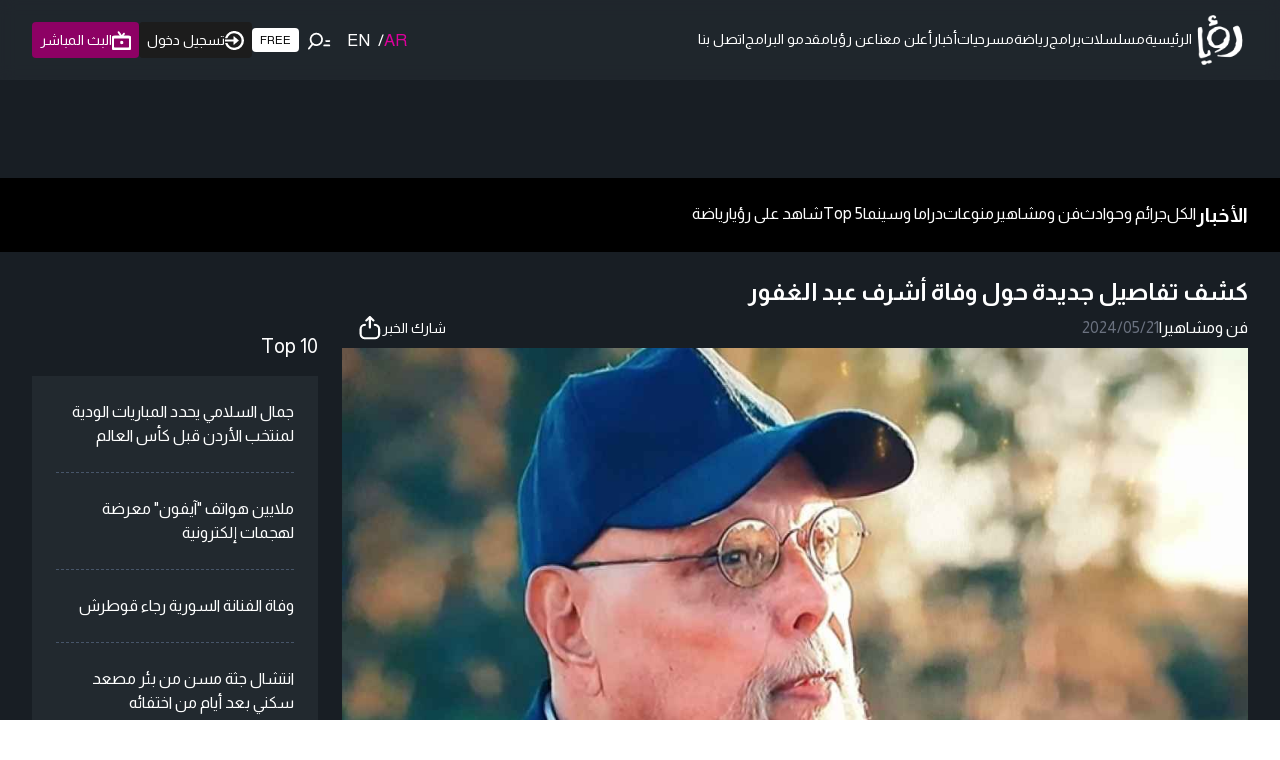

--- FILE ---
content_type: text/html; charset=utf-8
request_url: https://www.google.com/recaptcha/api2/aframe
body_size: 102
content:
<!DOCTYPE HTML><html><head><meta http-equiv="content-type" content="text/html; charset=UTF-8"></head><body><script nonce="SyixQBCplDyv0aM4YMS08w">/** Anti-fraud and anti-abuse applications only. See google.com/recaptcha */ try{var clients={'sodar':'https://pagead2.googlesyndication.com/pagead/sodar?'};window.addEventListener("message",function(a){try{if(a.source===window.parent){var b=JSON.parse(a.data);var c=clients[b['id']];if(c){var d=document.createElement('img');d.src=c+b['params']+'&rc='+(localStorage.getItem("rc::a")?sessionStorage.getItem("rc::b"):"");window.document.body.appendChild(d);sessionStorage.setItem("rc::e",parseInt(sessionStorage.getItem("rc::e")||0)+1);localStorage.setItem("rc::h",'1768982564908');}}}catch(b){}});window.parent.postMessage("_grecaptcha_ready", "*");}catch(b){}</script></body></html>

--- FILE ---
content_type: application/javascript; charset=UTF-8
request_url: https://roya.tv/_next/static/chunks/app/articles/layout-3336614f36638c7e.js
body_size: 2054
content:
(self.webpackChunk_N_E=self.webpackChunk_N_E||[]).push([[5070,954,15,8005,8748],{30979:function(t,e,r){Promise.resolve().then(r.bind(r,2565))},2565:function(t,e,r){"use strict";var a=r(57437),l=r(99504),o=r(35827),n=r(99376),s=r(23936);e.default=t=>{let{items:e=[],path:r="",conditionalPath:i="",mainTitle:c,indexId:u="0",slugKey:d="id"}=t,f=(0,n.useParams)();return(0,a.jsx)("div",{className:"bg-black ",children:(0,a.jsxs)(l.Z,{className:"flex items-center flex-row gap-6 md:gap-10 py-4",children:[(0,a.jsx)("h1",{className:"text-xl font-bold",children:c}),(0,a.jsx)(o.o,{hideScrollBar:!0,size:0,orientation:"horizontal",className:"w-full",isEnabled:!0,children:(0,a.jsx)("div",{className:"flex items-center gap-3",children:e.map(t=>{let e=t.id===u,l="".concat(r).concat(e?"":"".concat(i,"/").concat(t[d])),o=e?!f.id||f.id===u:f.id===t[d];return(0,a.jsx)(s.Z,{className:"whitespace-nowrap py-2 border-b-2 hover:text-primary transition-all ".concat(o?"border-primary text-primary font-bold":"border-transparent text-white"),title:t.name,href:{pathname:l},children:t.name},t.id)})})})]})})}},99504:function(t,e,r){"use strict";var a=r(57437);let l=(0,r(2265).forwardRef)((t,e)=>{let{children:r,className:l="",...o}=t;return(0,a.jsx)("div",{ref:e,className:"max-w-screen-2xl mx-auto px-4 md:px-6 lg:px-8 ".concat(l),...o,children:r})});l.displayName="Container",e.Z=l},23936:function(t,e,r){"use strict";var a=r(57437),l=r(27648);e.Z=t=>{let{children:e,title:r,prefetch:o=!1,...n}=t;return(0,a.jsx)(l.default,{prefetch:o,title:null!=r?r:e,...n,style:n.style,children:e})}},27648:function(t,e,r){"use strict";r.d(e,{default:function(){return l.a}});var a=r(72972),l=r.n(a)},99376:function(t,e,r){"use strict";var a=r(35475);r.o(a,"redirect")&&r.d(e,{redirect:function(){return a.redirect}}),r.o(a,"useParams")&&r.d(e,{useParams:function(){return a.useParams}}),r.o(a,"usePathname")&&r.d(e,{usePathname:function(){return a.usePathname}}),r.o(a,"useRouter")&&r.d(e,{useRouter:function(){return a.useRouter}}),r.o(a,"useSearchParams")&&r.d(e,{useSearchParams:function(){return a.useSearchParams}})},35827:function(t,e,r){"use strict";r.d(e,{o:function(){return u}});var a=r(72243),l=r(8149),o=r(88160),n=r(2357),s=r(2265),i=r(57437),c=(0,a.Gp)((t,e)=>{let{Component:r,children:c,getBaseProps:u}=function(t){var e;let[r,i]=(0,a.oe)(t,l.w.variantKeys),{ref:c,as:u,children:d,className:f,style:h,size:m=40,offset:p=0,visibility:v="auto",isEnabled:g=!0,onVisibilityChange:x,..._}=r,b=(0,o.gy)(c);!function(t={}){let{domRef:e,isEnabled:r=!0,overflowCheck:a="vertical",visibility:l="auto",offset:o=0,onVisibilityChange:i,updateDeps:c=[]}=t,u=(0,s.useRef)(l);(0,s.useEffect)(()=>{let t=null==e?void 0:e.current;if(!t||!r)return;let s=(e,r,a,o,s)=>{if("auto"===l){let e=`${o}${(0,n.kC)(s)}Scroll`;r&&a?(t.dataset[e]="true",t.removeAttribute(`data-${o}-scroll`),t.removeAttribute(`data-${s}-scroll`)):(t.dataset[`${o}Scroll`]=r.toString(),t.dataset[`${s}Scroll`]=a.toString(),t.removeAttribute(`data-${o}-${s}-scroll`))}else{let t=r&&a?"both":r?o:a?s:"none";t!==u.current&&(null==i||i(t),u.current=t)}},c=()=>{for(let{type:e,prefix:r,suffix:l}of[{type:"vertical",prefix:"top",suffix:"bottom"},{type:"horizontal",prefix:"left",suffix:"right"}])if(a===e||"both"===a){let a="vertical"===e?t.scrollTop>o:t.scrollLeft>o,n="vertical"===e?t.scrollTop+t.clientHeight+o<t.scrollHeight:t.scrollLeft+t.clientWidth+o<t.scrollWidth;s(e,a,n,r,l)}},d=()=>{["top","bottom","top-bottom","left","right","left-right"].forEach(e=>{t.removeAttribute(`data-${e}-scroll`)})};return c(),t.addEventListener("scroll",c),"auto"!==l&&(d(),"both"===l?(t.dataset.topBottomScroll=String("vertical"===a),t.dataset.leftRightScroll=String("horizontal"===a)):(t.dataset.topBottomScroll="false",t.dataset.leftRightScroll="false",["top","bottom","left","right"].forEach(e=>{t.dataset[`${e}Scroll`]=String(l===e)}))),()=>{t.removeEventListener("scroll",c),d()}},[...c,r,l,a,i,e])}({domRef:b,offset:p,visibility:v,isEnabled:g,onVisibilityChange:x,updateDeps:[d],overflowCheck:null!=(e=t.orientation)?e:"vertical"});let w=(0,s.useMemo)(()=>(0,l.w)({...i,className:f}),[(0,n.Xx)(i),f]);return{Component:u||"div",styles:w,domRef:b,children:d,getBaseProps:function(){var e;let r=arguments.length>0&&void 0!==arguments[0]?arguments[0]:{};return{ref:b,className:w,"data-orientation":null!=(e=t.orientation)?e:"vertical",style:{"--scroll-shadow-size":"".concat(m,"px"),...h,...r.style},..._,...r}}}}({...t,ref:e});return(0,i.jsx)(r,{...u(),children:c})});c.displayName="NextUI.ScrollShadow";var u=c},8149:function(t,e,r){"use strict";r.d(e,{w:function(){return a}});var a=(0,r(43640).tv)({base:[],variants:{orientation:{vertical:["overflow-y-auto","data-[top-scroll=true]:[mask-image:linear-gradient(0deg,#000_calc(100%_-_var(--scroll-shadow-size)),transparent)]","data-[bottom-scroll=true]:[mask-image:linear-gradient(180deg,#000_calc(100%_-_var(--scroll-shadow-size)),transparent)]","data-[top-bottom-scroll=true]:[mask-image:linear-gradient(#000,#000,transparent_0,#000_var(--scroll-shadow-size),#000_calc(100%_-_var(--scroll-shadow-size)),transparent)]"],horizontal:["overflow-x-auto","data-[left-scroll=true]:[mask-image:linear-gradient(270deg,#000_calc(100%_-_var(--scroll-shadow-size)),transparent)]","data-[right-scroll=true]:[mask-image:linear-gradient(90deg,#000_calc(100%_-_var(--scroll-shadow-size)),transparent)]","data-[left-right-scroll=true]:[mask-image:linear-gradient(to_right,#000,#000,transparent_0,#000_var(--scroll-shadow-size),#000_calc(100%_-_var(--scroll-shadow-size)),transparent)]"]},hideScrollBar:{true:"scrollbar-hide",false:""}},defaultVariants:{orientation:"vertical",hideScrollBar:!1}})}},function(t){t.O(0,[360,2972,2971,2117,1744],function(){return t(t.s=30979)}),_N_E=t.O()}]);

--- FILE ---
content_type: application/javascript; charset=UTF-8
request_url: https://roya.tv/_next/static/chunks/488.3187bde8fa058bc0.js
body_size: 407
content:
"use strict";(self.webpackChunk_N_E=self.webpackChunk_N_E||[]).push([[488],{60488:function(a,t,s){s.r(t);var e=s(57437);t.default=a=>{let{width:t=15,height:s=15,color:l,...h}=a;return(0,e.jsxs)("svg",{xmlns:"http://www.w3.org/2000/svg",width:t,height:s,viewBox:"0 0 15 15",...h,children:[(0,e.jsx)("path",{d:"M.011,5.427a.154.154,0,0,0,.028.139.161.161,0,0,0,.131.059H1.844a.159.159,0,0,0,.148-.1A5.752,5.752,0,0,1,8.385,1.966,5.656,5.656,0,0,1,13.1,7.5a5.656,5.656,0,0,1-4.711,5.534A5.752,5.752,0,0,1,1.992,9.476a.159.159,0,0,0-.148-.1H.165a.161.161,0,0,0-.131.059.154.154,0,0,0-.028.139,7.649,7.649,0,0,0,8.415,5.353A7.548,7.548,0,0,0,15,7.5,7.548,7.548,0,0,0,8.421.074,7.649,7.649,0,0,0,.006,5.427Z",fill:l}),(0,e.jsx)("path",{d:"M7.176,6.6l3.536-3.042a.274.274,0,0,0,0-.455L7.176.064A.354.354,0,0,0,6.833.029a.291.291,0,0,0-.184.263V2.458H.208a.157.157,0,0,0-.162.13,6.147,6.147,0,0,0,0,1.492.157.157,0,0,0,.162.13H6.649V6.375a.291.291,0,0,0,.184.263A.354.354,0,0,0,7.176,6.6Z",transform:"translate(0 4.167)",fill:l})]})}}}]);

--- FILE ---
content_type: text/javascript
request_url: https://content.viralize.tv/display/?zid=AAF7Qfqx37C6o6iI&u=roya.tv
body_size: 44206
content:

            (function(config) {
                !function(){"use strict";var e={4892:function(e,t,n){n.d(t,{NN:function(){return i}});var i="cmd::remove"},3896:function(e,t,n){n.d(t,{c:function(){return h}});var i=n(1326),r=(n(5504),n(5508)),o=n(6722),a=n(941),s=n(8989),c=n(2585),l=n(5218),u=n(9828),p=n(4892),d=n(6021),m=n(5158),f=[m.X8,m.ZC];function h(e,t,n){if(this.eventEmitter=e,this.suffixId=n||(0,s.M)(),a.Ay.canAccessTopWindow())this.targetWindow=window.top;else{if(t)throw new Error("Cannot initialize Expander without the access to the top window");this.targetWindow=a.Ay.getTopAccessibleWindow(window)}this.modal=new o.a(this.suffixId),this.htmlLoader=new r.$(this.suffixId)}new i.C("Expander"),h.prototype.asyncRun=function(){var e=this;return this._off(),this._waitForExpanderInit().then((function(){return e.modal.init(e.targetWindow.document),e.modal.setBody(e.htmlLoader.getElement(d.A)),e.iframe=e.targetWindow.document.getElementById(e.htmlLoader.getPrefixedClassName("iframe")),e.loader=e.targetWindow.document.getElementById(e.htmlLoader.getPrefixedClassName("loader-bg")),c.N.race([e._waitForPlayerRemove(),e._asyncRunForever()])})).catch((function(e){})).then((function(){e._dispose()}))},h.prototype._asyncRunForever=function(){var e=this;return this._waitForExpanderOpen().then((function(t){e.modal.asyncOpen().catch((function(e){})),e._showLoader();var n=e._asyncLoadIframe(t.url,t.share).catch((function(){})),i=e.modal.waitForClose();return c.N.race([n,i]).catch((function(){})).then((function(){e._hideLoader()})),i})).then((function(){return e.eventEmitter.emit(m.F$),e.iframe.src="about:blank",e._asyncRunForever()}))},h.prototype._off=function(){var e=this;f.forEach((function(t){e.eventEmitter.off(t)}))},h.prototype._waitForExpanderInit=function(){return(0,u.P)(this.eventEmitter,m.X8)},h.prototype._waitForExpanderOpen=function(){return(0,u.P)(this.eventEmitter,m.ZC)},h.prototype._asyncLoadIframe=function(e,t){if(this.iframe.src===e)return c.N.resolve();var n=(0,l.p)(this.iframe,"load");return this.iframe.src=e,n},h.prototype._showLoader=function(){this.loader.style.display=""},h.prototype._hideLoader=function(){this.loader.style.display="none"},h.prototype._waitForPlayerRemove=function(){return(0,u.P)(this.eventEmitter,p.NN)},h.prototype._dispose=function(){this._off(),this.modal.dispose()}},5158:function(e,t,n){n.d(t,{F$:function(){return o},X8:function(){return i},ZC:function(){return r}});var i="cmd::expanderInit",r="cmd::expanderOpen",o="inj::expanderClose"},7228:function(e,t,n){var i=n(6314),r=n(2279);function o(e,t,n){this._enabled=!0,this._wideWrapper=n,this._frameHeader=i.A.create(e,"div"),this._frameHeader.addClass(r.A.classNamePrefix(t,["frame-header"]));var o=i.A.create(e,"div");o.addClass(r.A.classNamePrefix(t,["frame-header__title"])),o.appendTo(this._frameHeader.elem),this._frameCustomLogo=i.A.create(e,"img"),this._frameCustomLogo.attr("aria-label","Custom Logo"),this._frameCustomLogo.addClass(r.A.classNamePrefix(t,["frame-header__title-logo"])),this._frameCustomLogo.appendTo(o.elem),this._frameCustomTitle=i.A.create(e,"div"),this._frameCustomTitle.addClass(r.A.classNamePrefix(t,["frame-header__title-text"])),this._frameCustomTitle.appendTo(o.elem),this._frameCredits=i.A.create(e,"a"),this._frameCredits.attr("role","button"),this._frameCredits.attr("aria-label","Credits"),this._frameCredits.addClass(r.A.classNamePrefix(t,["frame-header__credits"])),this._frameCredits.appendTo(this._frameHeader.elem);var a=i.A.create(e,"div");a.addClass(r.A.classNamePrefix(t,["frame-header__credits-text"])),a.text("powered by"),a.appendTo(this._frameCredits.elem);var s=i.A.create(e,"div");s.addClass(r.A.classNamePrefix(t,["frame-header__credits-logo"])),s.appendTo(this._frameCredits.elem),this._frameFooter=i.A.create(e,"div"),this._frameFooter.addClass(r.A.classNamePrefix(t,["frame-footer"])),this._frameDisclaimer=i.A.create(e,"div"),this._frameDisclaimer.addClass(r.A.classNamePrefix(t,["frame-footer__disclaimer"])),this._frameDisclaimer.appendTo(this._frameFooter.elem)}o.prototype.initDom=function(){this._wideWrapper.insertAdjacentElement("afterbegin",this._frameHeader.elem),this._wideWrapper.insertAdjacentElement("beforeend",this._frameFooter.elem),this._disable()},o.prototype.configure=function(e){e.logoUrl||e.frameTitle||e.frameDisclaimer||e.frameShowCredits?(this._enable(),this._setFrameColor(e.frameColor),this._setTitle(e.frameTitle),e.frameTitleUseBrand&&(this._setTitleColor(e.uiColor),e.fontType&&this._setTitleFontFamily(e.fontType)),this._setLogo(e.logoUrl),this._setDisclaimer(e.frameDisclaimer),e.frameDisclaimerBranded&&(this._setDisclaimerColor(e.uiColor),e.fontType&&this._setDisclaimerFontFamily(e.fontType)),e.frameShowCredits?this._setCreditsLink(e.frameCreditsUrl):this._hideCredits()):this._disable()},o.prototype.vipModeOff=function(){this._enabled&&(this._wideWrapper.style.borderColor=this._frameColor,this._wideWrapper.style.backgroundColor=this._frameColor,this._frameHeader.elem.style.visibility="",this._frameFooter.elem.style.visibility="")},o.prototype.vipModeOn=function(){this._enabled&&(this._frameHeader.elem.style.visibility="hidden",this._frameFooter.elem.style.visibility="hidden",this._wideWrapper.style.borderColor="transparent",this._wideWrapper.style.backgroundColor="transparent")},o.prototype._setFrameColor=function(e){var t=e||"transparent";this._frameColor=t,this._wideWrapper.style.borderColor=t,this._wideWrapper.style.backgroundColor=t,this._frameHeader.elem.style.backgroundColor=t,this._frameFooter.elem.style.backgroundColor=t},o.prototype._setTitleFontFamily=function(e){this._frameCustomTitle.elem.style.fontFamily=e},o.prototype._setDisclaimerFontFamily=function(e){this._frameDisclaimer.elem.style.fontFamily=e},o.prototype._setTitle=function(e){this._frameCustomTitle.text(e)},o.prototype._setTitleColor=function(e){this._frameCustomTitle.elem.style.color=e},o.prototype._setDisclaimer=function(e){this._frameDisclaimer.text(e)},o.prototype._setDisclaimerColor=function(e){this._frameDisclaimer.elem.style.color=e},o.prototype._setLogo=function(e){e?this._frameCustomLogo.elem.src=e:this._frameCustomLogo.hide()},o.prototype._hideCredits=function(){this._frameCredits.hide()},o.prototype._setCreditsLink=function(e){this._frameCredits.attr("href",e),this._frameCredits.attr("target","_blank"),this._frameCredits.attr("rel","nofollow")},o.prototype._disable=function(){this._enabled=!1,this._wideWrapper.style.borderWidth="0px",this._frameHeader.hide(),this._frameFooter.hide()},o.prototype._enable=function(){this._enabled=!0,this._wideWrapper.style.borderWidth="",this._frameHeader.show(),this._frameFooter.show()},t.A=o},9594:function(e,t,n){var i=n(5305),r=n(1326),o=n(4274),a=n(8062),s=n(8575),c=n(4042),l=n(5380),u=n(5508),p=n(6428),d=n(171),m=n(1191),f=n(2240),h=n(4137),v=n(9747),g=n(6032),y=n(1116),w=n(1400),b=n(6073),A=n(6393),I=n(9157),C=n(8456),E=n(5603),T=n(7422),_=n(3664),x=n(4663),M=n(2791),N=n(7366),S=n(4867),k=n(6314),L=n(941),P=n(3041),O=n(8989),D=n(9275),j=n(9717),V=n(3780),R=n(3241),z=n(2585),F=n(208),W=n(2716),B=n(9970),U=n(5261),H=n(6287),Y=n(2279),Z=n(9828),G=n(2884),X=n(8501),q=n(2197),Q=n(1817),J=n(235),$=n(3212),K=n(1848),ee=n(3896),te=n(7228),ne=n(1894),ie=(new r.C("Display"),C.Ay.inDapIF),re=I.A.MaxInstancesError,oe=I.A.DuplicateInjectorError,ae=C.Ay.config,se=C.Ay.injectorPlayerEmitter,ce="always",le="notviewable",ue="no",pe=f.cD.SIXTEEN_NINE;function de(){if(this.elements=K.A.findInjectionElements(),this.script=this.elements.script,null!=this.elements.iframe?this.injectionElem=this.elements.iframe:this.injectionElem=this.script,this.vptId=Y.A.getVptId(this.script),this.width=null,this.height=null,this.hasFixedSize=!1,this.aspectRatio=ae.get("aspect_ratio",null),this.aspectRatio||(this.aspectRatio=pe,this.width=ae.get("width",null),this.height=ae.get("height",null),this.hasFixedSize=null!=this.width&&null!=this.height),this.displayElement=null,this.wrapperElement=null,this.wideWrapperElement=null,this.injectorName="display",this.iframe=null,this.suffixId=(0,O.M)(),this.detectedPlatform=K.A.getDetectedPublishingPlatform(ae),this.apiAdapter=K.A.getApiAdapter(ae),this.vipModeType=this.getVipModeType(),this.heavyAdsMitigation=ae.get("heavy_ads_mitigation",g.D.ENABLED)!==g.D.DISABLED,this.isVip=!1,this.disabledVIPOnce=!1,this.forceVIPclose=ae.get("force_vip_close",!1),this.vipPosition=ae.get("selected_vip_position"),this.vipPositionClass=(0,b.Gd)(ae.get("selected_vip_position")),this.vipSize=ae.get("vip_size","large"),this.boundScrollVipCallback=(0,L.oI)(this.scrollVipCallback,this),this.additionalPlayerConfig=Y.A.getAdditionalPlayerConfig(ae,this.vptId),this.contentList=[],this.customContentList=[],this.currentContentIdx=0,this.sessionCounter=1,this.firstSession=!0,this.config=ae,this.injectorConfig=null,this.autoReplay=ae.get("autoreplay"),this.isPlaylistMode=ae.get("playlist_mode",!1),this.clipChoicePosition=ae.get("thumbs_position",h.A.DEFAULT),this.isClipChoiceFormat=this.clipChoicePosition===h.A.BOTTOM,this.appearance=ae.get("appearance"),this.pluginLoaded=!1,this.closeVipDelay=ae.get("close_delay",0),this.showCloseVipTimeoutId=null,this.restartCallbackId=null,this.playlistPluginReadyCallbackId=null,this.changeVideoCallbackId=null,this.startViewabilityCallBackId=null,this.startViewabilityTrackerCallBackId=null,this.stopViewabilityCallBackId=null,this.stopViewabilityTrackerCallBackId=null,this.contentPausedCallbackId=null,this.playCallbackId=null,this.playingCallbackId=null,this.adPausedCallbackId=null,this.adResumedCallbackId=null,this.shouldSkipFallbackId=null,this.shouldShowFallbackId=null,this.skipFallback=!1,this.firstInteractionId=null,this.cmpAvailability="",this.gdprApplies=!1,this.consentString="",this.usPrivacy="",this.ccpaApplies=!1,this.ccpaAvailability="",this.playingContent=!1,this.cssLoader=null,this.viewability=null,this.htmlLoader=new u.$(this.suffixId),this.cssNamespace=this.htmlLoader.getCssNameNamespace(),this.userChangedVideo=!1,Y.A.isAdBlockedAsync().then((function(e){e&&Y.A.trackPlayerEvent(y.g.ERROR,y.e.ADBLOCKER)})),this.hasCustomContent())try{this.fillCustomContentList(this.additionalPlayerConfig)}catch(e){throw Y.A.trackRequestEvent("adunit_request_error",w.A.INVALID_VPT_CONFIGURATION),e}this.whenPlayerReady=new x.c;var e=ae.get("sid",null);this.sessionState=(0,U.A)(C.Ay.namespace,e),this.displayViewable=ae.get("d_viewable",v.V)}de.prototype.getForceContentSelection=function(){return!!ae.get("force_content_selection",!1)},de.prototype.isEmbeddedUnit=function(){return null!=(0,a.w)(ae.get("base_query","")).cid},de.prototype.hasCustomContent=function(){return null!=this.additionalPlayerConfig&&null!=this.additionalPlayerConfig.contents&&this.additionalPlayerConfig.contents.length>0},de.prototype.shouldLoadContents=function(){return this.isEmbeddedUnit()?this.getForceContentSelection():!this.hasCustomContent()},de.prototype.fillCustomContentList=function(e){var t,n=this;e.contents.forEach((function(e,i){n.customContentList[i]=[],Array.isArray(e.videos)?(t=L.Ay.isString(e.videos[0]),e.videos.forEach((function(e){var r=L.Ay.isString(e);if(r!==t)throw new Error("not accepted");r?n.customContentList[i].push({url:e,type:Y.A.getMimetype(e),resolution:0,height:0,width:0}):n.customContentList[i].push({url:e.url,type:e.type||Y.A.getMimetype(e.url),resolution:e.resolution||0,height:0,width:0})}))):L.Ay.isString(e.videos)?n.customContentList[i].push({url:e.videos,type:Y.A.getMimetype(e.videos),resolution:0,height:0,width:0}):n.customContentList[i].push({url:e.videos.url,type:e.videos.type||Y.A.getMimetype(e.video.url),resolution:e.videos.resolution||0,height:0,width:0})}))},de.prototype.getVipModeType=function(){return(0,m.j)(this.apiAdapter)||this.apiAdapter===m.A.FACEBOOK_INSTANT_ARTICLES?ue:ae.get("vip_mode")},de.styleValue=function(e){return null===e?"100%":"".concat(e,"px")},de.prototype.removePlaceholder=function(){var e=Y.A.classNamePrefix(this.cssNamespace,["placeholder"]);k.A.remove(this.playerWindow.document,e)},de.prototype.addPlaceholder=function(){var e=Y.A.classNamePrefix(this.cssNamespace,["placeholder"]);this.removePlaceholder();var t=this.wrapperElement.elem.cloneNode(!1);t.setAttribute("id",e),t.style.height=de.styleValue(this.wrapperElement.elem.getBoundingClientRect().height),this.wrapperElement.elem.insertAdjacentElement("afterend",t)},de.prototype.disableVip=function(){var e=this;return new z.N((function(t){e.vipModeType!==ce?(se.emit("inj::disable_vip_mode"),e.isVip&&Y.A.trackPlayerEvent(y.g.STOP_VIP),e.isVip=!1,e.contentFrame.vipModeOff(),e.extendedInfoFrame.vipModeOff(),e.wrapperElement.hide(),e.wrapperElement.removeClass(Y.A.classNamePrefix(e.cssNamespace,["vip",e.vipSize,e.vipPositionClass])),setTimeout((function(){e.wrapperElement.show(),e.removePlaceholder(),t()}),1),e.vipPosition===b.iS.MASTHEAD&&e.mastheadBlanketElement.remove(),e.enableFixedSize(),-1!==e.closeVipDelay&&(null!=e.showCloseVipTimeoutId&&(clearTimeout(e.showCloseVipTimeoutId),e.showCloseVipTimeoutId=null),e.hideCloseButton())):t()}))},de.prototype.enableVip=function(){var e=this;return new z.N((function(t){e.disabledVIPOnce&&e.forceVIPclose?t():(e.whenPlayerReady.promise.then((function(){se.emit("inj::enable_vip_mode")})),e.addPlaceholder(),e.contentFrame.vipModeOn(),e.extendedInfoFrame.vipModeOn(),e.disableFixedSize(),e.isVip=!0,Y.A.trackPlayerEvent(y.g.START_VIP),e.wrapperElement.hide(),e.wrapperElement.addClass(Y.A.classNamePrefix(e.cssNamespace,["vip",e.vipSize,e.vipPositionClass])),setTimeout((function(){e.wrapperElement.show(),t()}),1),e.vipPosition===b.iS.MASTHEAD&&e.mastheadBlanketElement.appendTo(e.wrapperElement.elem),-1!==e.closeVipDelay&&e.vipModeType!==ce&&(e.showCloseVipTimeoutId=setTimeout((function(){e.showCloseVipTimeoutId=null,e.showCloseButton()}),1e3*e.closeVipDelay)))}))},de.prototype.show=function(){this.wideWrapperElement.removeClass(Y.A.classNamePrefix(this.cssNamespace,["hidden"]))},de.prototype.hide=function(){this.wideWrapperElement.addClass(Y.A.classNamePrefix(this.cssNamespace,["hidden"]))},de.prototype.shouldListenForVipMode=function(){return this.vipModeType!==ue&&this.vipModeType!==ce},de.prototype.couldStartsWithVipMode=function(){return this.shouldListenForVipMode()&&"playing"!==this.vipModeType},de.prototype.showCloseButton=function(){this.closeContentContainer.addClass(Y.A.classNamePrefix(this.cssNamespace,["show-close"]))},de.prototype.hideCloseButton=function(){this.closeContentContainer.removeClass(Y.A.classNamePrefix(this.cssNamespace,["show-close"]))},de.prototype.scrollVipCallback=function(){(0,q.c)(this.wideWrapperElement.elem,!0)?this.isVip&&this.disableVip():this.isVip||this.enableVip()},de.prototype.pauseContent=function(){this.vipModeType!==le&&(c.A.removeEventListener(this.playerWindow,"scroll",this.boundScrollVipCallback,!0),this.shouldListenForVipMode()&&(this.playCallbackId=se.once("cmd::play",(0,L.oI)(this.listenForVipMode,this))))},de.prototype.onAdPaused=function(){this.vipModeType!==le&&(c.A.removeEventListener(this.playerWindow,"scroll",this.boundScrollVipCallback,!0),this.shouldListenForVipMode()&&(this.adResumedCallbackId=se.once("cmd::adResumed",(0,L.oI)(this.listenForVipMode,this))))},de.prototype.listenForVipMode=function(){c.A.removeEventListener(this.playerWindow,"scroll",this.boundScrollVipCallback,!0),c.A.addEventListener(this.playerWindow,"scroll",this.boundScrollVipCallback,!0)},de.prototype.setupCommunication=function(e){var t=this;null!=this.restartCallbackId&&se.off("cmd::restart",this.restartCallbackId),null!=this.playlistPluginReadyCallbackId&&se.off("playlist::playlistPluginReady",this.playlistPluginReadyCallbackId),null!=this.changeVideoCallbackId&&se.off("playlist::changeVideo",this.changeVideoCallbackId),null!=this.contentPausedCallbackId&&se.off("cmd::contentPaused",this.contentPausedCallbackId),null!=this.playCallbackId&&se.off("cmd::play",this.playCallbackId),null!=this.playingCallbackId&&se.off("cmd::playing",this.playingCallbackId),null!=this.adPausedCallbackId&&se.off("cmd::adPaused",this.adPausedCallbackId),null!=this.adResumedCallbackId&&se.off("cmd::adResumed",this.adResumedCallbackId),null!=this.firstTimeInViewportCheckBound&&c.A.removeEventListener(e,"scroll",this.firstTimeInViewportCheckBound,!0),null!=this.shouldSkipFallbackId&&se.off("cmd::shouldSkipFallback",this.shouldSkipFallbackId),null!=this.shouldShowFallbackId&&se.off("cmd::shouldShowFallback",this.shouldShowFallbackId),null!=this.firstInteractionId&&se.off("cmd::firstInteraction",this.firstInteractionId),this.restartCallbackId=null,this.playlistPluginReadyCallbackId=null,this.changeVideoCallbackId=null,this.contentPausedCallbackId=null,this.firstTimeInViewportCheckBound=null,this.shouldSkipFallbackId=null,this.shouldShowFallbackId=null,this.firstInteractionId=null,this.shouldSkipFallbackId=se.once("cmd::shouldSkipFallback",(0,L.oI)(this.onShouldSkipFallback,this)),this.shouldShowFallbackId=se.once("cmd::shouldShowFallback",(0,L.oI)(this.onShouldShowFallback,this)),this.firstInteractionId=se.once("cmd::firstInteraction",(function(){t.sessionState.hasFirstInteraction=!0})),this.playingCallbackId=se.on("cmd::playing",(function(e){t.playingContent=!!e.isContent,t.shouldListenForVipMode()&&(t.boundScrollVipCallback(),t.listenForVipMode()),-1!==t.closeVipDelay&&t.vipModeType===ce&&(t.playingContent?t.showCloseVipTimeoutId=setTimeout((function(){t.showCloseVipTimeoutId=null,t.showCloseButton()}),1e3*t.closeVipDelay):(t.hideCloseButton(),null!=t.showCloseVipTimeoutId&&(clearTimeout(t.showCloseVipTimeoutId),t.showCloseVipTimeoutId=null)))})),this.restartCallbackId=se.on("cmd::restart",(function(e){t.userChangedVideo=!1,t.setNextContent(),t.reload(e.sound)})),this.shouldLoadContents()&&this.isPlaylistMode&&(this.playlistPluginReadyCallbackId=se.on("playlist::playlistPluginReady",(function(){t.contentList.length>1&&(se.emit("inj::playlistActive"),se.emit("inj::playlistContents",{contents:t.contentList,currentIndex:t.currentContentIdx}))})),this.changeVideoCallbackId=se.on("playlist::changeVideo",(function(e){t.userChangedVideo=!0,t.currentContentIdx=e.index,t.reload(e.sound)})));var n=function(){(0,q.c)(t.wideWrapperElement.elem,!0)&&(t.disableVip(),c.A.removeEventListener(e,"scroll",n,!0))};this.contentPausedCallbackId=se.on("cmd::contentPaused",(function(){t.pauseContent(),t.vipModeType!==le&&t.shouldListenForVipMode()&&t.vipModeType!==le&&c.A.addEventListener(e,"scroll",n,!0)})),this.adPausedCallbackId=se.on("cmd::adPaused",(function(){t.playingContent||(t.onAdPaused(),t.shouldListenForVipMode()&&t.vipModeType!==le&&c.A.addEventListener(e,"scroll",n,!0))})),this.whenPlayerReady.resolve((0,Z.P)(se,"pl::playerReady")),this.whenPlayerReady.promise.then((function(){t.firstTimeInViewportCheckBound=(0,L.oI)(t.firstTimeInViewportCheck,t),c.A.addEventListener(e,"scroll",t.firstTimeInViewportCheckBound,!0),t.firstTimeInViewportCheck()}))},de.prototype.firstTimeInViewportCheck=function(){(this.vipModeType===ce||(0,q.c)(this.wideWrapperElement.elem,!1))&&(c.A.removeEventListener(this.playerWindow,"scroll",this.firstTimeInViewportCheckBound,!0),this.firstTimeInViewportCheckBound=null,se.emit("inj::firstTimeInViewport"))},de.prototype.handleFallback=function(){var e=this;K.A.unRegister(this);var t="viralize-fallback-".concat(this.suffixId);k.A.insertHTMLBefore(this.script,t,ae.get("fallback_body"))&&(this.wideWrapperElement&&this.hide(),Y.A.trackRequestEvent("adunit_response_fallback"),se.once("cmd::remove",(function(){e.removeInjector()})),se.emit("inj::fallback"))},de.prototype.enableDarkMode=function(){this.wideWrapperElement.addClass(Y.A.classNamePrefix(this.cssNamespace,["dark-mode"]))},de.prototype.enableMobileUI=function(){this.wideWrapperElement.addClass(Y.A.classNamePrefix(this.cssNamespace,["mobile-ui"]))},de.prototype.enableFixedSize=function(){(this.hasFixedSize||(0,m.j)(this.apiAdapter))&&(this.wideWrapperElement.elem.style.width=de.styleValue(this.width),this.wideWrapperElement.elem.style.height=de.styleValue(this.height),this.wideWrapperElement.addClass(Y.A.classNamePrefix(this.cssNamespace,["fixed-size"])))},de.prototype.disableFixedSize=function(){(this.hasFixedSize||(0,m.j)(this.apiAdapter))&&(this.wideWrapperElement.elem.style.width="",this.wideWrapperElement.elem.style.height="",this.wideWrapperElement.removeClass(Y.A.classNamePrefix(this.cssNamespace,["fixed-size"])))},de.prototype.setupViewability=function(){var e=this;null!=this.startViewabilityCallBackId&&se.off("cmd::startViewability",this.startViewabilityCallBackId),null!=this.startViewabilityTrackerCallBackId&&se.off("cmd::startViewabilityTracking",this.startViewabilityTrackerCallBackId),null!=this.stopViewabilityCallBackId&&se.off("cmd::stopViewability",this.stopViewabilityCallBackId),null!=this.stopViewabilityTrackerCallBackId&&se.off("cmd::stopViewabilityTracking",this.stopViewabilityTrackerCallBackId),this.startViewabilityCallBackId=null,this.startViewabilityTrackerCallBackId=null,this.stopViewabilityCallBackId=null,this.stopViewabilityTrackerCallBackId=null,this.viewability=Q.A.getInstance(this.apiAdapter,this.iframe.elem,this.playerWindow,(function(){return A.A.detectiOS()&&e.isVip}),(function(e){se.emit("inj::viewability",e)}));var t=[],n=new X.A(this.viewability,(function(){se.emit("inj::viewable")}));if(t.push(n),this.displayViewable){var i=new X.A(this.viewability,(function(){se.emit("inj::displayViewable")}),X.A.VIEWABILITY_DURATIONS.DISPLAY_VIDEO);t.push(i)}this.startViewabilityCallBackId=se.on("cmd::startViewability",(function(){try{e.viewability.start(),se.emit("inj::viewabilityAvailable")}catch(e){se.emit("inj::viewabilityNotAvailable")}})),this.startViewabilityTrackerCallBackId=se.on("cmd::startViewabilityTracking",(function(){try{t.forEach((function(e){return e.start()}))}catch(e){}})),this.stopViewabilityCallBackId=se.on("cmd::stopViewability",(function(){e.viewability.stop()})),this.stopViewabilityTrackerCallBackId=se.on("cmd::stopViewabilityTracking",(function(){t.forEach((function(e){return e.stop()}))}))},de.prototype.hasFallback=function(){return!!this.config.get("fallback_body")},de.prototype.canShowFallback=function(){return this.hasFallback()&&!this.skipFallback&&this.firstSession},de.prototype.onLoadPlayerError=function(){this.canShowFallback()?this.handleFallback():this.removeInjector()},de.prototype.onShouldSkipFallback=function(){this.skipFallback=!0,this.show(),this.viewability.notifier(),this.couldStartsWithVipMode()&&this.boundScrollVipCallback()},de.prototype.onShouldShowFallback=function(){this.canShowFallback()&&this.handleFallback()},de.prototype.removeInjector=function(){try{K.A.unsetElementRemovedListener(),this.wideWrapperElement.remove()}catch(e){throw(0,R.w)(e,"removeInjector"),e}},de.prototype._useClipchoiceLoader=function(){return this.isClipChoiceFormat&&!this.hasFixedSize},de.prototype.createDom=function(e){var t=this,n=e.document;this.contentFrame=null,this.extendedInfoFrame=null;var i=ae.get("outer_close_vip",!1);this.iframe=(0,N.h)(n,"vr-".concat(this.suffixId,"-player-iframe"),null,null,this.heavyAdsMitigation);var r=k.A.create(n,"div");r.attr("id",Y.A.classNamePrefix(this.cssNamespace,["viralize-wide-wrapper"])),r.addClass(Y.A.classNamePrefix(this.cssNamespace,["reset"])),this.wideWrapperElement=r,this.hasFallback()&&this.hide(),this.customizeBranding(r);var o=k.A.create(n,"div");o.attr("id",Y.A.classNamePrefix(this.cssNamespace,["wrapper"])),(0,H.A)(o,this.cssNamespace,this.aspectRatio),this.wrapperElement=o;var a=k.A.create(n,"div");a.attr("id",Y.A.classNamePrefix(this.cssNamespace,["responsive"])),this.responsiveElement=a;var s=k.A.create(n,"div");s.attr("id",Y.A.classNamePrefix(this.cssNamespace,["close-content-container"])),i?s.addClass(Y.A.classNamePrefix(this.cssNamespace,["outer"])):s.addClass(Y.A.classNamePrefix(this.cssNamespace,["inner"])),this.vipPosition===b.iS.TOP_LEFT||this.vipPosition===b.iS.BOTTOM_LEFT?s.addClass(Y.A.classNamePrefix(this.cssNamespace,["left"])):this.vipPosition===b.iS.MASTHEAD?s.addClass(Y.A.classNamePrefix(this.cssNamespace,["masthead"])):s.addClass(Y.A.classNamePrefix(this.cssNamespace,["right"])),this.closeContentContainer=s;var l=k.A.create(n,"div");l.attr("id",Y.A.classNamePrefix(this.cssNamespace,["close-content"])),l.appendTo(s.elem),this.closeContent=l;var u=k.A.create(n,"div");u.attr("id",Y.A.classNamePrefix(this.cssNamespace,["close-content-icon"])),u.appendTo(l.elem),c.A.addEventListener(s.elem,"click",(function(e){e.stopPropagation()}));var p=k.A.create(n,"div");if(p.attr("id",Y.A.classNamePrefix(this.cssNamespace,["display"])),this.displayElement=p,a.appendTo(o.elem),s.appendTo(o.elem),p.appendTo(o.elem),this._useClipchoiceLoader()){switch(this.clipchoiceContainer=k.A.create(n,"div"),this.clipchoiceContainer.attr("class",Y.A.classNamePrefix(this.cssNamespace,["clipchoice"])),this.aspectRatio){case f.cD.NINE_SIXTEEN:this.clipchoiceContainer.addClass(Y.A.classNamePrefix(this.cssNamespace,["clipchoice-portrait"]));break;case f.cD.ONE_ONE:this.clipchoiceContainer.addClass(Y.A.classNamePrefix(this.cssNamespace,["clipchoice-square"]))}this.clipchoiceContainer.appendTo(o.elem);var d=k.A.create(n,"div");d.attr("class",Y.A.classNamePrefix(this.cssNamespace,["clipchoice-row"])),d.appendTo(this.clipchoiceContainer.elem),this.clipchoiceItems=[];for(var m=0;m<6;m++){var h=k.A.create(n,"div");h.attr("class",Y.A.classNamePrefix(this.cssNamespace,["clipchoice-item"])),h.appendTo(d.elem),this.clipchoiceItems.push(h)}}o.appendTo(r.elem),this.vipPosition===b.iS.MASTHEAD&&(this.mastheadBlanketElement=k.A.create(n,"div"),this.mastheadBlanketElement.attr("class",Y.A.classNamePrefix(this.cssNamespace,["masthead-blanket"]))),this.contentFrame=new te.A(n,this.cssNamespace,r.elem),this.contentFrame.initDom(),this.extendedInfoFrame=new ne.A(n,this.cssNamespace,r.elem,this.appearance.layout),this.enableFixedSize(),this.shouldListenForVipMode()?c.A.addEventListener(l.elem,"click",(function(){c.A.removeEventListener(e,"scroll",t.boundScrollVipCallback,!0),t.disableVip(),se.emit("inj::dismiss_vip_mode"),Y.A.trackPlayerEvent(y.g.CLOSE_VIP_ACTION),t.pauseContent(),t.disabledVIPOnce=!0})):this.vipModeType===ce&&c.A.addEventListener(l.elem,"click",(function(){se.emit("inj::dismiss_vip_mode"),Y.A.trackPlayerEvent(y.g.CLOSE_VIP_ACTION),t.pauseContent(),K.A.unRegister(t),r&&r.hide()}))},de.prototype.inject=function(){var e=this;if(null!==this.script){var t=Y.A.getCustomCss(this.script)||ae.get("custom_style");this.cssLoader=new l.$(this.htmlLoader,J.A,t),(0,d.F)(ae).then((function(t){var n=t.gdpr,i=n.cmpAvailability,r=n.applies,o=n.consentString,a=t.ccpa.consentString;e.cmpAvailability=i,e.gdprApplies=r,e.consentString=o,e.usPrivacy=a,e.ccpaApplies=t.ccpa.applies,e.ccpaAvailability=t.ccpa.cmpAvailability,e.load()}))}},de.prototype.getContentsAsync=function(e){var t={cs:this.consentString,gdpr:this.gdprApplies?"1":"0",cmp:this.cmpAvailability,us_privacy:this.usPrivacy};this.detectedPlatform&&(t.pub_platform=this.detectedPlatform),this.apiAdapter!==m.A.STANDARD&&(t.inj_api_adapter=this.apiAdapter);var n={page_id:C.Ay.namespace.pageId||K.A.createPageId(ae),screen:Y.A.getScreenSize(e),page:Y.A.getPageSize(e),viewport:Y.A.getViewportSize(e),player_size:this.getPlayerSize()},i=(0,G.l)(this.responsiveElement.elem,this.apiAdapter);i&&(n.player_position=i),t.player_session=JSON.stringify(n);var r=(0,S.A)();r&&(t.dd=r);var o=(0,s.x)(ae.get("base_query",""),t),a="".concat(ae.get("scheme"),"://").concat(ae.get("endpoint_host"),"/api/v2/content/?").concat(o);return(0,p.X)(a).then((function(e){var t;try{if(0===(t=JSON.parse(e).items).length)throw new Error("No contents to show");return t}catch(e){throw(0,R.w)(e,"ajax.get"),e}}))},de.prototype._inject=function(){if(this.firstSession){try{K.A.register(this)}catch(e){if(e instanceof re)throw e;return void(e instanceof oe&&K.A.replaceInjector(this.script))}this.width&&this.height&&(0,F.H)(this.playerWindow)&&this.playerWindow.$sf.ext.register(this.width,this.height),this.createDom(this.playerWindow)}this.displayElement.elem.innerHTML="",this.iframe.appendTo(this.displayElement.elem),this.playerLocation?this.playerLocation.parentNode.insertBefore(this.wideWrapperElement.elem,this.playerLocation):this.playerWindow.document.body.appendChild(this.wideWrapperElement.elem),this.cssLoader.load(this.wideWrapperElement.elem),this.script.style.display="none"},de.prototype._loadContent=function(){var e=this;return new z.N((function(t,n){e.shouldLoadContents()&&0===e.contentList.length?e.getContentsAsync(e.playerWindow).then((function(n){e.contentList=n,t()})).catch((function(t){e.removeInjector(),n(t)})):t()}))},de.prototype._loadPlayer=function(e){var t=this,n=this.getPlayerSize(),r=(0,G.l)(this.responsiveElement.elem,this.apiAdapter),a=this.vipModeType===ce?i.N.ABOVE_THE_FOLD:null;"".concat(n.width,"x").concat(n.height);var s=(0,D.A)(ae);this.contentFrame.configure(s),this.extendedInfoFrame.setBrand(s),s.darkModeEnabled&&this.enableDarkMode(),this.injectorConfig=(0,P.A)({width:n.width,height:n.height,blacklistedAds:[],scriptSrc:this.script.src,consent:{gdpr:{cmp:this.cmpAvailability,applies:this.gdprApplies,consentString:this.consentString},ccpa:{cmp:this.ccpaAvailability,applies:this.ccpaApplies,consentString:this.usPrivacy}},playerBootTime:this.firstSession?C.Ay.playerBootTime:0,hasFallback:this.hasFallback(),clipChoicePosition:this.clipChoicePosition,playerLayout:this.appearance.layout,sessionState:this.sessionState,displayViewable:this.displayViewable,playerPosition:r,placementPosition:a,aspectRatioCategory:this.aspectRatio,extraConfig:ae.get("extra_config"),zid:ae.get("zid"),sid:ae.get("sid"),brandConfig:s});var c={};this.shouldLoadContents()?c.cid=this.getContentId():this.firstSession&&(c.gallery_init=!0),c=this._updateComputedConf(c,e,n,r);var l=K.A.createPlayerSrc(this.playerWindow,ae,c);this.sessionCounter+=1;var u=(0,T.m)(l,this.vptId).then((function(e){null!=t.additionalPlayerConfig&&t._mergeConfig(e);var n=e.content,i=n.name,r=n.description;return t.extendedInfoFrame.setInfo(i,r),(0,o.F)(e)&&t.enableMobileUI(),e}));this.setupViewability(),this.setupCommunication(this.playerWindow);var p=(0,_.m)(u,ae,this.iframe.elem,$.A,se,Y.A.getVPTInstance(ae),this.injectorConfig).catch((function(e){null!=e&&e.isCodedError&&Y.A.trackPlayerEvent("player_error",e.code),t.onLoadPlayerError()}));if(this.pluginLoaded||(K.A.addPluginsForNotBlacklisted(ae.get("plugins",[]),ae.get("publisher"),{consentString:this.consentString,gdprApplies:this.gdprApplies,country:ae.get("country"),usPrivacy:this.usPrivacy}),this.pluginLoaded=!0),this.firstSession)try{var d=!(ae.get("is_test")||ae.get("is_preview"));new ee.c(se,d).asyncRun().catch((function(e){}))}catch(e){(0,R.w)(e,"expander_init")}return K.A.setElementRemovedListener(this.playerWindow.document.body,this.iframe.elem,(function(){if(null==window.SH_VP_WRAPPER)throw new Error("Player removed by an external script")})),this.firstSession||this.autoReplay||(this.disableVip(),this.pauseContent()),p.then((function(){u.then((function(e){var t;if(null!==(t=e.settings)&&void 0!==t&&t.seo){var n,i,r,o=e.content,a=e.impression;(0,V.l)(null==o?void 0:o.name,null==o?void 0:o.description,null!==(n=null==a||null===(i=a.creativity)||void 0===i||null===(i=i.thumbnails)||void 0===i?void 0:i.map((function(e){return e.url})))&&void 0!==n?n:[],null==o?void 0:o.pub_date,null==a||null===(r=a.creativity)||void 0===r?void 0:r.duration,null==o?void 0:o.url)}}))})),p},de.prototype.load=function(){var e=this,t=!1;if(this.vipModeType===ce)this.setPlayerLocation(null),(0,B.T)(this.playerWindow).then((function(){return e._inject(),e.enableVip()})).then((function(){return e._loadContent()})).then((function(){return e._loadPlayer(t)})).catch((function(e){}));else{var n=ae.get("location",["inline"]);(0,W.V)(C.lN,n,this.injectionElem).catch((function(){return(0,E.K)(new Error('Cannot find the location where to inject player: please check the "location" parameter: '.concat(n))),{playerLocation:null}})).then((function(t){var n=t.playerLocation;e.setPlayerLocation(n)})).then((function(){e._inject(),e._loadContent().then((function(){return e._loadPlayer(t)})).catch((function(e){}))}))}},de.prototype.getContentId=function(){return this.contentList[this.currentContentIdx].scid},de.prototype.setNextContent=function(){var e=this.contentList;this.customContentList.length>0&&(e=this.customContentList),this.currentContentIdx=(this.currentContentIdx+1)%e.length},de.prototype.reload=function(e){var t=this,n={};this.firstSession=!1;var i=this.getPlayerSize(),r=(0,G.l)(this.responsiveElement.elem,this.apiAdapter);n=this._updateComputedConf(n,e,i,r),this.sessionCounter+=1;var o=K.A.createPlayerSrc(this.playerWindow,ae,n);(0,T.m)(o,this.vptId).then((function(e){null!=t.additionalPlayerConfig&&t._mergeConfig(e),t.setupViewability();var n=e.content,i=n.name,r=n.description;t.extendedInfoFrame.setInfo(i,r),se.emit("inj::newConfig",{adServerConfig:e,injectorConfig:t.injectorConfig})}))},de.prototype.setPlayerLocation=function(e){if(this.vipModeType!==ce&&e){var t=e.ownerDocument.defaultView||e.ownerDocument.parentWindow;if(this.checkPlayerLocationForVipMode(e,t),K.A.isInHead(e)){Y.A.trackRequestEvent("adunit_request_error",w.A.SCRIPT_IN_HEAD);var n=new Error('You are trying to put the player into the head. Please check the script location or the "location" parameter');throw(0,E.K)(n),n}this.playerLocation=e,this.playerWindow=t}else this.playerWindow=C.lN,this.playerLocation=null},de.prototype.checkPlayerLocationForVipMode=function(e,t){ie&&this.vipModeType!==ue&&t===window&&(this.vipModeType=ue,c.A.removeEventListener(t,"scroll",this.boundScrollVipCallback,!0),(0,E.K)(new Error("VIP Mode cannot be enabled: location forced inside an iframe. VIP Mode units must be placed in the top window."))),this.vipModeType!==ue&&null!=(0,j.A)(e)&&(this.vipModeType=ue,c.A.removeEventListener(t,"scroll",this.boundScrollVipCallback,!0),(0,E.K)(new Error('VIP Mode cannot be enabled: unit is inside an element with "transform" property')))},de.prototype.getPlayerSize=function(){var e,t,n=this.responsiveElement.elem.getBoundingClientRect(),i={width:n.width,height:n.height};if(this.clipchoiceContainer){var r=this.clipchoiceContainer.elem.getBoundingClientRect();i.height+=r.height}if(i.width>0&&i.height>0)return i;if(this.hasFixedSize)return{width:this.width,height:this.height};var o=null!==(e=null!==(t=M.A.getAmpAdWindowWithContext())&&void 0!==t?t:M.A.getAmpIframeWindow())&&void 0!==e?e:M.A.getAmpVideoIframeWindow();return o&&(i=Y.A.getViewportSize(o)),i},de.prototype.customizeBranding=function(e){var t=Y.A.classNamePrefix(this.cssNamespace,["brand-viralize"]),n=Y.A.classNamePrefix(this.cssNamespace,["brand-showheroes"]);"2"===ae.get("parent_network")?(e.removeClass(t),e.addClass(n)):(e.removeClass(n),e.addClass(t))},de.prototype._updateComputedConf=function(){var e=arguments.length>0&&void 0!==arguments[0]?arguments[0]:{},t=arguments.length>1?arguments[1]:void 0,n=arguments.length>2?arguments[2]:void 0,i=arguments.length>3?arguments[3]:void 0;return e.player_size=n,e.player_position=i,e.sessionCounter=this.sessionCounter,e.pub_platform=this.detectedPlatform,this.apiAdapter!==m.A.STANDARD&&(e.inj_api_adapter=this.apiAdapter),this.shouldLoadContents()?e.cid=this.getContentId():this.hasCustomContent()&&(e.cid="ext"),e.activation=this._getNextActivation(),t&&(e.sound="on"),e.cs=this.consentString,e.gdpr=this.gdprApplies,e.cmp=this.cmpAvailability,e.us_privacy=this.usPrivacy,this.sessionState.hasFirstInteraction&&(e.interaction=1),e},de.prototype._getNextActivation=function(){var e=this.autoReplay?"onload":"click";return this.firstSession?null:this.userChangedVideo?"onload":e},de.prototype._mergeConfig=function(e){e.impression.creativity.videos=this.customContentList[this.currentContentIdx]},t.A=de},1894:function(e,t,n){var i=n(4427),r=n(6314),o=n(2279);function a(e){return a="function"==typeof Symbol&&"symbol"==typeof Symbol.iterator?function(e){return typeof e}:function(e){return e&&"function"==typeof Symbol&&e.constructor===Symbol&&e!==Symbol.prototype?"symbol":typeof e},a(e)}function s(e){var t=function(e){if("object"!=a(e)||!e)return e;var t=e[Symbol.toPrimitive];if(void 0!==t){var n=t.call(e,"string");if("object"!=a(n))return n;throw new TypeError("@@toPrimitive must return a primitive value.")}return String(e)}(e);return"symbol"==a(t)?t:t+""}var c=function(){return e=function e(t,n,a,s){if(function(e,t){if(!(e instanceof t))throw new TypeError("Cannot call a class as a function")}(this,e),this.cssNamespace=n,this.wrapper=a,this.enabled=!1,this.playerLayout=s,this.playerLayout===i.U.INLINE||this.playerLayout===i.U.ARTICLE_WIDGET){this.enabled=!0,this.extendedInfo=r.A.create(t,"div"),this.extendedInfo.attr("class",o.A.classNamePrefix(n,["extended-info"])),this.extendedInfo.appendTo(this.wrapper),this.extendedInfoTitle=r.A.create(t,"div"),this.extendedInfoTitle.attr("class",o.A.classNamePrefix(n,["extended-info-title"])),this.extendedInfoTitle.appendTo(this.extendedInfo.elem);var c=r.A.create(t,"div");if(c.attr("class",o.A.classNamePrefix(n,["extended-info-loader-row"])),c.appendTo(this.extendedInfoTitle.elem),this.playerLayout===i.U.ARTICLE_WIDGET){this.extendedInfoDesc=r.A.create(t,"div"),this.extendedInfoDesc.attr("class",o.A.classNamePrefix(n,["extended-info-description"])),this.extendedInfoDesc.appendTo(this.extendedInfo.elem);for(var l=0;l<3;l++){var u=r.A.create(t,"div");u.attr("class",o.A.classNamePrefix(n,["extended-info-loader-row"])),u.appendTo(this.extendedInfoDesc.elem)}}}},t=[{key:"vipModeOff",value:function(){this.enabled&&(this.extendedInfo.elem.style.display="inline")}},{key:"vipModeOn",value:function(){this.enabled&&(this.extendedInfo.elem.style.display="none")}},{key:"setInfo",value:function(){var e=arguments.length>0&&void 0!==arguments[0]?arguments[0]:"",t=arguments.length>1&&void 0!==arguments[1]?arguments[1]:"";this.enabled&&(this.extendedInfoTitle.elem.textContent=e,this.playerLayout===i.U.ARTICLE_WIDGET&&(this.extendedInfoDesc.elem.textContent=t))}},{key:"setBrand",value:function(e){this.enabled&&(e.uiColor&&(this.extendedInfo.elem.style.color=e.uiColor),e.fontType&&(this.extendedInfo.elem.style.fontFamily=e.fontType))}}],t&&function(e,t){for(var n=0;n<t.length;n++){var i=t[n];i.enumerable=i.enumerable||!1,i.configurable=!0,"value"in i&&(i.writable=!0),Object.defineProperty(e,s(i.key),i)}}(e.prototype,t),Object.defineProperty(e,"prototype",{writable:!1}),e;var e,t}();t.A=c},5380:function(e,t,n){n.d(t,{$:function(){return o}});var i=n(6314),r=n(2279);function o(e,t,n){this.htmlLoader=e,this.css=r.A.copyString(t),n&&(this.css+=n)}o.prototype.load=function(e){var t=e.ownerDocument,n=this.htmlLoader.getStyle(this.css);i.A.remove(t,n.id),e.insertAdjacentElement("beforebegin",n)}},8125:function(e,t){t.A=function(e){this.get=function(t,n){var i=n;if(0===arguments.length)return JSON.parse(JSON.stringify(e));1===arguments.length&&(i=null);var r=function(e,t){for(var n=t.replace(/\[(\w+)\]/g,".$1").replace(/^\./,"").split("."),i=n.length,r=0;r<i;r+=1){var o=n[r];if(!(o in e))return null;e=e[o]}return e}(e,t);return null==r&&(r=i),r?JSON.parse(JSON.stringify(r)):r}}},5504:function(e,t,n){var i=n(1326),r=n(941);function o(e,t,n){var i=e[t];return null!=i&&null!=i[n]}function a(){this.listeners={}}new i.C("EventEmitter"),a.prototype.emit=function(e,t){var n=this;null!=this.listeners[e]&&this.listeners[e].forEach((function(i,a){null!=i&&r.Ay.setImmediate((function(){o(n.listeners,e,a)&&i(t)}))}))},a.prototype.on=function(e,t){return this.listeners[e]?this.listeners[e].push(t):this.listeners[e]=[t],this.listeners[e].length-1},a.prototype.once=function(e,t){var n=this,i=this.on(e,(function(r){n.off(e,i),t(r)}));return i},a.prototype.off=function(){switch(arguments.length){case 0:this.listeners={};break;case 1:null!=(e=this.listeners)[t=arguments[0]]&&(e[t]=null);break;default:!function(e,t,n){o(e,t,n)&&(e[t][n]=null)}(this.listeners,arguments[0],arguments[1])}var e,t},t.A=a},5508:function(e,t,n){function i(e){this.id=e,this.namespacePlaceholder="namespace"}n.d(t,{$:function(){return i}}),i.prototype.getCssNameNamespace=function(){return"vr-".concat(this.id)},i.prototype.getPrefixedClassName=function(e){return"".concat(this.getCssNameNamespace(),"-").concat(e)},i.prototype.getElement=function(e){var t=e.replace(new RegExp(this.namespacePlaceholder,"g"),this.id),n=document.createElement("div");return n.insertAdjacentHTML("afterbegin",t),n.firstElementChild},i.prototype.getStyle=function(e){var t=e.toString().replace(new RegExp(this.namespacePlaceholder,"g"),this.id),n=this.getPrefixedClassName("style"),i=document.createElement("style");if(i.id=n,i.styleSheet)i.styleSheet.disabled||(i.styleSheet.cssText=t);else try{i.innerHTML=t}catch(e){i.innerText=t}return i}},6428:function(e,t,n){n.d(t,{X:function(){return s}});var i=n(1326),r=n(2585),o=(new i.C("ajax"),{});function a(e,t,n,i){var r=[200,201,202,204,206,304],o=function(){try{return new XMLHttpRequest}catch(e){}return null}(),a=t?"POST":"GET";o&&("withCredentials"in o&&(o.withCredentials=!0),o.open(a,e,!0),o.onreadystatechange=function(){4===o.readyState&&(r.indexOf(o.status)>-1?n&&n(o.responseText):i&&i(new Error(o.status)))},t&&o.setRequestHeader("Content-type","application/json"),o.send(t))}function s(e){return new r.N((function(t,n){a(e,null,t,n)}))}o.get=function(e,t,n){return a(e,null,t,n)},o.post=function(e,t,n,i){return a(e,t?JSON.stringify(t):"{}",n,i)}},2694:function(e,t,n){n.d(t,{o:function(){return r}});var i="1---";function r(e){return e!==i}},1365:function(e,t,n){var i=n(6411),r=n(329),o=n(6631);t.A={readCMPData:function(e,t){return(0,i.N)([o.A.readCMPData(t),r.A.readCMPData()])},constructCMPPostMessageStub:r.A.constructCMPPostMessageStub}},329:function(e,t,n){var i=n(9712),r=n(1326),o=n(4042),a=n(9747),s=n(8456),c=n(941),l=n(2585),u=n(7293),p=n(4787),d=n(367),m=n(2694),f=n(9612),h="1",v="uspapi",g="__uspapi",y="__uspapiLocator";function w(e){var t=arguments.length>1&&void 0!==arguments[1]?arguments[1]:150;return c.Ay.canAccessWindow(e)?null!=e[g]?("Skipping stub creation, ".concat(g," is already present"),l.N.resolve()):(0,d.j)(y,window,t).then((function(t){!function(e,t){var n={};"Creating ".concat(g," stub on window"),e[g]=function(e,i,r){var o=(0,f.o)();if(o&&"getUSPData"===e)r(o,!0);else if(t){var a="".concat(Math.random()),s={__uspapiCall:{command:e,version:parseInt(h,10),callId:a}};n[a]=r,t.postMessage(s,"*")}else r({msg:"CMP not found"},!1)},o.A.addEventListener(window,"message",(function(e){var t=e&&e.data&&e.data.__uspapiReturn;t&&t.callId&&void 0!==n[t.callId]&&(t.callId,t.returnValue,t.success,n[t.callId](t.returnValue,t.success),n[t.callId]=null)}))}(e,t)})).catch((function(){"Skipping stub creation, no ".concat(y," frame is available")})):l.N.resolve()}new r.C("uspapi"),t.A={readCMPData:function(){var e=(0,i.Yq)("CMP_TIMEOUT",a.b);return(0,u.vm)((0,p.j)(g,window,0).catch((function(){return w(s.ok,0).then((function(){return(0,p.j)(g,window,0)}))})).then((function(e){return t=e.cmpFunction,new l.N((function(e){"readCMPData: calling ".concat(g),t("getUSPData",parseInt(h,10),(function(t,n){if("readCMPData: received event from ".concat(g),n&&null!=t&&t.uspString)return(0,f.I)(t),void e({version:h,provider:v,consentString:t.uspString,cmpAvailability:"available",applies:(0,m.o)(t.uspString)});e({version:h,provider:v,consentString:"",cmpAvailability:"error",applies:(0,m.o)(null==t?void 0:t.uspString)})}))}));var t})).catch((function(){return{version:"",provider:v,consentString:"",cmpAvailability:"unavailable",applies:!1}})),e,{version:h,provider:v,consentString:"",cmpAvailability:"timeout",applies:!1})},constructCMPPostMessageStub:w}},6631:function(e,t,n){var i=n(1326),r=n(2585),o=n(2694),a="uspapiAdserver";new i.C("uspapiAdserver"),t.A={readCMPData:function(e){var t=e.get("us_privacy");if(t){var n=t.cs||"";return r.N.resolve({version:"2",provider:a,applies:(0,o.o)(n),consentString:n,cmpAvailability:"available"})}return r.N.resolve({version:"",provider:a,applies:!1,consentString:"",cmpAvailability:"unavailable"})},constructCMPPostMessageStub:function(){}}},9612:function(e,t,n){n.d(t,{I:function(){return o},o:function(){return a}});var i=n(1326),r=n(8456);function o(e){e&&e.uspString&&(r.Ay.namespace.ccpa=e)}function a(){return r.Ay.namespace.ccpa||null}new i.C("uspapiStore")},4787:function(e,t,n){n.d(t,{j:function(){return a}});var i=n(941),r=n(5625),o=n(5419);function a(e){var t=arguments.length>1&&void 0!==arguments[1]?arguments[1]:window,n=arguments.length>2&&void 0!==arguments[2]?arguments[2]:500,a=Math.round(n/50);return(0,o.M)((function(){var n=function(e){var t=arguments.length>1&&void 0!==arguments[1]?arguments[1]:window;function n(t){try{if("function"==typeof t[e])return t[e]}catch(e){}}return(0,r.s)(t).filter(i.Ay.canAccessWindow).filter(n).map((function(e){return{cmpFunctionWindow:e,cmpFunction:n(e)}}))[0]||{cmpFunctionWindow:void 0,cmpFunction:void 0}}(e,t);if(null==n.cmpFunction)throw new Error("Cannot find API function ".concat(e));return n}),50,a)}},367:function(e,t,n){n.d(t,{j:function(){return o}});var i=n(5625),r=n(5419);function o(e){var t=arguments.length>1&&void 0!==arguments[1]?arguments[1]:window,n=arguments.length>2&&void 0!==arguments[2]?arguments[2]:150,o=Math.round(n/50);return(0,r.M)((function(){var n=function(e){var t=arguments.length>1&&void 0!==arguments[1]?arguments[1]:window;return(0,i.s)(t).filter((function(t){try{if(t.frames[e])return!0}catch(e){}return!1}))[0]||void 0}(e,t);if(null==n)throw new Error("Cannot find API window ".concat(e));return n}),50,o)}},6411:function(e,t,n){n.d(t,{N:function(){return o}});var i=n(1326),r=n(2585);function o(e){var t=r.N.all(e.map((function(e){return e.then((function(e){return"available"!==e.cmpAvailability?e:(0,r.Z)()})).catch((function(){return{applies:!1,cmpAvailability:"error",consentString:""}}))}))).then((function(e){var t={available:-1,error:0,timeout:1,unavailable:2};return e.slice().sort((function(e,n){return t[e.cmpAvailability]-t[n.cmpAvailability]}))[0]})),n=r.N.race(e.map((function(e){return e.then((function(e){return"available"===e.cmpAvailability?e:(0,r.Z)()})).catch((function(){return(0,r.Z)()}))})));return r.N.race([n,t]).then((function(e){return e}))}new i.C("readCMPProviders")},895:function(e,t,n){var i=n(9712),r=n(1326),o=n(9747),a=n(2791),s=n(6753),c=n(2585),l=n(7293),u="amp";function p(e){switch(e){case 1:return"1";case 2:return"2";default:return""}}function d(e){switch(e){case 1:case 2:return"available";default:return"unavailable"}}new r.C("amp"),t.A={readCMPData:function(e){var t=(0,i.Yq)("CMP_TIMEOUT",o.b);return(0,l.vm)(function(e){var t={consentStringType:0,applies:(0,s.A)(e)};return a.A.getAmpAdContext()&&void 0!==a.A.getAmpAdContext().data.blockOnConsent?function(e,t){return new c.N((function(n){e.context.getConsentState((function(){var i=Object.assign(t,e.context.initialConsentMetadata),r=d(e.context.initialConsentState),o=e.context.initialConsentValue||"";n({version:p(i.consentStringType),provider:u,cmpAvailability:r,applies:!!i.gdprApplies,consentString:o||""})}))}))}(a.A.getAmpAdWindowWithContext(),t):null!=a.A.getAmpVideoIframe()?function(e,t){return new c.N((function(n){e.push((function(e){e.getConsentData((function(e){var i=Object.assign(t,e.consentMetadata);n({version:p(i.consentStringType),provider:u,cmpAvailability:d(e.consentPolicyState),applies:!!i.gdprApplies,consentString:e.consentString||""})}))}))}))}(a.A.getAmpVideoIframe(),t):a.A.isAmpIframe()?function(e,t){var n=e.parent;return new c.N((function(i){e.addEventListener("message",(function r(o){if(function(t){return t.source===n&&t.origin!==e.location.origin&&t.data&&"amp"===t.data.sentinel&&"consent-data"===t.data.type}(o)){var a=Object.assign(t,o.data.consentMetadata);e.removeEventListener("message",r),i({version:p(a.consentStringType),provider:u,consentString:o.data.consentString||"",cmpAvailability:d(o.data.consentPolicyState),applies:!!a.gdprApplies})}})),n.postMessage({sentinel:"amp",type:"send-consent-data"},"*")}))}(a.A.getAmpIframeWindow(),t):c.N.resolve({version:"",provider:u,cmpAvailability:"unavailable",applies:!!t.gdprApplies,consentString:""})}(e),t,{version:"",provider:u,consentString:"",cmpAvailability:"timeout",applies:(0,s.A)(e)})}}},1541:function(e,t,n){var i=n(1326),r=n(6411),o=n(895),a=n(6122),s=n(2275),c=n(7914);new i.C("gdpr"),t.A={readCMPData:function(e,t){return(0,r.N)([a.A.readCMPData(e,t),s.Ay.readCMPData(e),c.A.readCMPData(e),o.A.readCMPData(e)])},constructCMPPostMessageStub:function(e){c.A.constructCMPPostMessageStub(e)}}},6122:function(e,t,n){var i=n(1326),r=n(6753),o=n(2585),a="tcf-adserver";new i.C("tcf2Adserver"),t.A={readCMPData:function(e,t){var n=t.get("gdpr");if(n){var i=n.cs||"";return o.N.resolve({version:"2",provider:a,applies:!!n.gdpr,consentString:i,cmpAvailability:n.cmp})}var s=(0,r.A)(e);return o.N.resolve({version:"",provider:a,applies:s,consentString:"",cmpAvailability:"unavailable"})},constructCMPPostMessageStub:function(){}}},2275:function(e,t,n){n.d(t,{JA:function(){return l},Zy:function(){return c}});var i=n(1326),r=n(8456),o=n(6753),a=n(2585),s="tcf2-store";function c(e){e&&e.tcString&&(r.Ay.namespace.gdpr=e)}function l(){return r.Ay.namespace.gdpr||null}new i.C("tcf2Store"),t.Ay={readCMPData:function(e){var t=l();return null!=t?a.N.resolve({version:"2",provider:s,consentString:t.tcString,cmpAvailability:"available",applies:!!t.gdprApplies}):a.N.resolve({version:"",provider:s,consentString:"",cmpAvailability:"unavailable",applies:(0,o.A)(e)})}}},7914:function(e,t,n){var i=n(9712),r=n(1326),o=n(4042),a=n(9747),s=n(8456),c=n(941),l=n(6753),u=n(2585),p=n(7293),d=n(4787),m=n(367),f=n(2275),h="tcfapi",v=(new r.C("tcfapi"),"__tcfapi"),g="__tcfapiLocator";function y(e){var t=arguments.length>1&&void 0!==arguments[1]?arguments[1]:100;return c.Ay.canAccessWindow(e)?null!=e[v]?("Skipping stub creation, ".concat(v," is already present"),u.N.resolve()):(0,m.j)(g,window,t).then((function(t){!function(e,t){"Creating ".concat(v," stub on window");var n={};e[v]=function(e,i,r,o){var a=(0,f.JA)();if(a&&"addEventListener"===e)r(a,!0);else if("removeEventListener"!==e||"number"==typeof o)if(t){var s="".concat(Math.random()),c={__tcfapiCall:{command:e,parameter:o,version:i,callId:s}};n[s]=r;try{t.postMessage(c,"*")}catch(e){}}else r({msg:"CMP not found"},!1);else r(!1)},o.A.addEventListener(window,"message",(function(e){var t={};try{t="string"==typeof e.data?JSON.parse(e.data):e.data}catch(e){}var i=t.__tcfapiReturn;i&&"function"==typeof n[i.callId]&&(i.callId,i.returnValue,i.success,n[i.callId](i.returnValue,i.success),n[i.callId]=null)}))}(e,t)})).catch((function(){"Skipping stub creation, no ".concat(g," frame is available")})):u.N.resolve()}t.A={readCMPData:function(e){var t=(0,i.Yq)("CMP_TIMEOUT",a.b);return(0,p.vm)(function(e){var t=(0,l.A)(e);return(0,d.j)(v,window,0).catch((function(){return y(s.ok,0).then((function(){return(0,d.j)(v,window,0)}))})).then((function(e){return function(e,t){return new u.N((function(n){"readCMPData: calling ".concat(v),e("addEventListener",2,(function(i,r){var o=i.listenerId;function a(){o&&e("removeEventListener",2,(function(){}),o=null)}"readCMPData: received event from ".concat(v),r||(a(),n({version:"2",provider:h,consentString:"",cmpAvailability:"error",applies:t})),!r||"tcloaded"!==i.eventStatus&&"useractioncomplete"!==i.eventStatus||(a(),(0,f.Zy)(i),n({version:"2",provider:h,consentString:i.tcString,cmpAvailability:"available",applies:!!i.gdprApplies}))}))}))}(e.cmpFunction,t)})).catch((function(){return{version:"",provider:h,consentString:"",cmpAvailability:"unavailable",applies:t}}))}(e),t,{version:"2",provider:h,consentString:"",cmpAvailability:"timeout",applies:(0,l.A)(e)})},constructCMPPostMessageStub:y}},171:function(e,t,n){n.d(t,{F:function(){return c}});var i=n(1326),r=n(3241),o=n(2585),a=n(1365),s=n(1541);function c(e){var t=e.get("country");return o.N.all([a.A.readCMPData(t,e),s.A.readCMPData(t,e)]).then((function(e){var t=e[0],n=e[1];return{gdpr:{applies:n.applies,consentString:n.consentString,cmpAvailability:n.cmpAvailability},ccpa:{applies:t.applies,consentString:t.consentString,cmpAvailability:t.cmpAvailability}}})).catch((function(e){return(0,r.w)(e,"readCMPData"),{gdpr:{applies:!1,consentString:"",cmpAvailability:"error"},ccpa:{applies:!1,consentString:"",cmpAvailability:"error"}}}))}new i.C("readCMPData")},1269:function(e,t,n){function i(e,t){var n=new Error(e);return n.code=t,n.isCodedError=!0,n}n.d(t,{A:function(){return i}})},1191:function(e,t,n){n.d(t,{j:function(){return r}});var i={STANDARD:"standard",AMP_AD:"amp-ad",AMP_VIDEO_IFRAME:"amp-video-iframe",AMP_IFRAME:"amp-iframe",AMP_VIRALIZE_PLAYER:"amp-viralize-player",FACEBOOK_INSTANT_ARTICLES:"fbia",APPLE_NEWS:"an",OEMBED:"oembed"};function r(e){return e===i.AMP_AD||e===i.AMP_IFRAME||e===i.AMP_VIDEO_IFRAME||e===i.AMP_VIRALIZE_PLAYER}t.A=i},2240:function(e,t,n){n.d(t,{Jg:function(){return c},cD:function(){return i},sg:function(){return s}});var i={SIXTEEN_NINE:"16/9",NINE_SIXTEEN:"9/16",SIXTEEN_TEN:"16/10",TEN_SIXTEEN:"10/16",FOUR_FIVE:"4/5",FOUR_THREE:"4/3",THREE_FOUR:"3/4",ELEVEN_NINE:"11/9",ONE_ONE:"1/1",UNKNOWN:"unknown"},r="aspect-ratio-square",o="aspect-ratio-portrait",a="aspect-ratio-landscape",s=[r,o,a];function c(e){var t=function(e){if(e===i.UNKNOWN||Object.keys(i).map((function(e){return i[e]})).indexOf(e)<0)return null;var t=e.split("/").map((function(e){return parseInt(e,10)}));return t[0]/t[1]}(e);return null==t?a:1===t?r:t<1?o:a}},4137:function(e,t){t.A={DEFAULT:"default",BOTTOM:"bottom"}},9747:function(e,t,n){n.d(t,{V:function(){return i},b:function(){return r}});var i=!1,r=2e3},7414:function(e,t){t.A={BANNER:"banner",INSTREAM:"instream",STREAM:"gallery",VIP:"outstream",INTERSTITIAL:"interstitial",INTEXT:"native",SITELOOP:"siteloop",CLIPCHOICE:"clipchoice"}},6032:function(e,t,n){n.d(t,{D:function(){return i}});var i={ENABLED:!0,DISABLED:!1}},1116:function(e,t,n){n.d(t,{e:function(){return r},g:function(){return i}});var i={ERROR:"player_error",AD_OPPORTUNITY:"ad_opportunity",ACTIVATION:"activation",START_VIP:"start_vip",STOP_VIP:"stop_vip",CLOSE_VIP_ACTION:"close_vip_action"},r={OK:"ok",HEAVY_AD_INTERVENTION:"60000",ADBLOCKER:"60001",PLAYER_SCRIPT_NOT_LOADED:"60002"}},6838:function(e,t){t.A={AMP:"amp",FACEBOOK_INSTANT_ARTICLES:"fbia",APPLE_NEWS:"an",OEMBED:"oembed"}},1400:function(e,t){t.A={SCRIPT_NOT_FOUND:30001,LOCATION_INLINE_ERROR:30002,LOCATION_AUTO_ERROR:30003,LOCATION_BY_ID_ERROR:30004,LOCATION_BY_SELECTOR_ERROR:30005,SCRIPT_IN_HEAD:30006,LOCATION_BODY_ERROR:30007,INVALID_VPT_CONFIGURATION:50001}},6073:function(e,t,n){function i(e){return i="function"==typeof Symbol&&"symbol"==typeof Symbol.iterator?function(e){return typeof e}:function(e){return e&&"function"==typeof Symbol&&e.constructor===Symbol&&e!==Symbol.prototype?"symbol":typeof e},i(e)}function r(e,t,n){return(t=function(e){var t=function(e){if("object"!=i(e)||!e)return e;var t=e[Symbol.toPrimitive];if(void 0!==t){var n=t.call(e,"string");if("object"!=i(n))return n;throw new TypeError("@@toPrimitive must return a primitive value.")}return String(e)}(e);return"symbol"==i(t)?t:t+""}(t))in e?Object.defineProperty(e,t,{value:n,enumerable:!0,configurable:!0,writable:!0}):e[t]=n,e}n.d(t,{Gd:function(){return s},iS:function(){return o}});var o={TOP:"top",BOTTOM:"bottom",TOP_LEFT:"top-left",TOP_RIGHT:"top-right",BOTTOM_LEFT:"bottom-left",BOTTOM_RIGHT:"bottom-right",MASTHEAD:"masthead"},a=r(r(r(r(r(r(r({},o.TOP,"top-position"),o.BOTTOM,"bottom-position"),o.TOP_LEFT,"top-left-position"),o.TOP_RIGHT,"top-right-position"),o.BOTTOM_LEFT,"bottom-left-position"),o.BOTTOM_RIGHT,"bottom-right-position"),o.MASTHEAD,"masthead-position");function s(e){var t=a[o.BOTTOM_RIGHT];return a[e]||t}},6393:function(e,t,n){var i={detectiOS:function(){return/iPad|iPhone|iPod/.test(navigator.userAgent)&&!window.MSStream},detectAndroidVersion:function(){return navigator.userAgent.toLowerCase().match(/android\s([0-9.]*)/)[1]}};t.A=i},9157:function(e,t){function n(e){this.message=e}function i(e){this.message=e}function r(e){this.message=e}function o(e){this.message=e}n.prototype=new Error,i.prototype=new Error,r.prototype=new Error,o.prototype=new Error,t.A={MaxInstancesError:n,DuplicateInjectorError:i,ViewabilityUnavailableError:r,ViewabilityClassNotFoundError:o}},3881:function(e,t,n){n.d(t,{c:function(){return u}});var i=n(1326),r=n(8575),o=n(8125),a=n(4867),s=n(2411),c=n(6452);function l(e){var t=(0,a.a)(e);return!!t&&0===["googlesyndication.com","doubleclick.net","googleapis.com"].filter((function(e){return t.endsWith(e)})).length}function u(e){var t=function(e){var t=l(e),n=(0,c.R)(e);if(t&&n)return null;var i=(0,s.yb)();if(null==i)return null;var r=l(i),o=(0,c.R)(i);return!r||!o||(0,a.a)(e)!==(0,a.a)(i)&&t?null:i}(e.get("page_url",""));if(null!=t){var n=e.get();return n.page_url=t,n.base_query=(0,r.x)(e.get("base_query",""),{u:t}),new o.A(n)}return e}new i.C("getOptimizedConfig")},8456:function(e,t,n){n.d(t,{lN:function(){return w},ok:function(){return b}});var i,r,o=n(9712),a=n(8125),s=n(5504),c=n(7414),l=n(3881),u=(n(1529),n(941)),p=document.currentScript||injectionElement;"undefined"!=typeof config?i=new a.A(config):(p&&(r=(window.__adsbyshowheroes||{})[p.getAttribute("id")]),r&&(i=new a.A(r)));var d,m,f,h,v=window!==window.top&&u.Ay.canAccessTopWindow(),g=!!window.inGptIF,y=new s.A,w=null==i?v?window.top:window:(m=(d=i).get("format_family"),f=d.get("enable_intext_animation",!0),h=!(m===c.A.BANNER||m===c.A.STREAM||m===c.A.SITELOOP||m===c.A.CLIPCHOICE||m===c.A.INTEXT&&!f)||"no"!==d.get("vip_mode","no"),v&&h?window.top:window),b=(w.document,u.Ay.getTopAccessibleWindow(window));null!=i&&(i=(0,l.c)(i),(0,o.Ix)(i.get("extra_config",{})));var A,I=((A=b).__VR=A.__VR||{},A.__VR.widgets=A.__VR.widgets||[],A.__VR);t.Ay={currentScript:p,inDapIF:v,inGptIF:g,injectorPlayerEmitter:y,config:i,namespace:I,playerBootTime:0}},5603:function(e,t,n){function i(e){var t=console;try{t.error(e)}catch(e){}}n.d(t,{K:function(){return i}})},1529:function(e,t,n){!function(){try{return Date.now()}catch(e){}}()},7090:function(e,t,n){var i=n(7414),r="default,es2015,es2016,es2017,es2018,es2019,es5,es6,es7,fetch,AbortController",o="https://cdnjs.cloudflare.com/polyfill/v3/polyfill.js?features=".concat(r,"&flags=gated"),a="https://cdnjs.cloudflare.com/polyfill/v3/polyfill.min.js?features=".concat(r,"&flags=gated"),s={player:{debug:[o,"//imasdk.googleapis.com/js/sdkloader/ima3_debug.js"],default:[a,"//imasdk.googleapis.com/js/sdkloader/ima3.js"]},content:{debug:[o],default:[a]},banner:{debug:[o],default:[a]},sentry:"//cdn.ravenjs.com/3.17.0/raven.min.js"};function c(e){return'<script type="text/javascript" src="'.concat(e,'"><\/script>')}t.A={getScripts:function(e){var t,n=e.get("format_family"),r=e.get("player.script"),o=e.get("sentry",null),a=e.get("debug",!1),l=e.get("scheme","https");t=n===i.A.BANNER?s.banner:n===i.A.STREAM||n===i.A.SITELOOP||n===i.A.CLIPCHOICE?s.content:s.player;var u=a?t.debug.slice():t.default.slice();return o&&u.unshift(s.sentry),u.push(r),u.map((function(e){return function(e,t){var n=e;return/https?:/i.test(window.location.protocol)||/^https?/i.test(e)||(n="".concat(t,":").concat(e)),n}(e,l)})).map(c).join("")}}},7422:function(e,t,n){n.d(t,{m:function(){return o}});var i=n(6428),r=n(3241);function o(e){var t=arguments.length>1&&void 0!==arguments[1]?arguments[1]:null;return(0,i.X)(e).then((function(e){var t;try{t=JSON.parse(e)}catch(e){throw(0,r.w)(e,"jsonParse"),e}if(t.error)throw new Error(t.error);return t})).then((function(e){return t&&(e.extra.alias=t),e}))}},7348:function(e,t,n){n.d(t,{y:function(){return a}});var i=n(1365),r=n(1541),o=n(327);function a(e,t,n,a,s,c){var l=e.contentWindow;l.config=t,l.injectorPlayerEmitter=n,null!=a&&(l.vpt=a),(0,o.b)(l,n),r.A.constructCMPPostMessageStub(l),i.A.constructCMPPostMessageStub(l),new l.Player(t,s,null!=c?c:null).init()}},4591:function(e,t,n){n.d(t,{p:function(){return p}});var i=n(1326),r=n(5047),o=n(1269),a=n(1116),s=n(7090),c=n(2585),l=n(7293),u=n(4819);function p(e,t,n){if(!t.parentNode)return c.N.reject(new Error("the parent element is not in the DOM tree"));var i=Math.random().toString(32).substr(2),p=r.A.render(n,{scripts:s.A.getScripts(e),iframeId:i}),d=(0,l.fm)().then((function(){return(0,u.t)(t,p),t})),m=new c.N((function(e){t.__loadCallback=function(){e(t)}})),f=function(e,t){var n,i=null===(n=e.ownerDocument)||void 0===n?void 0:n.defaultView;return i||c.N.reject(new Error("No host window")),new c.N((function(n){i.addEventListener("message",(function r(o){var a;try{if((a=JSON.parse(o.data)).iframeId!==t)return}catch(o){return}null!=a.issuer&&"playeriframe"===a.issuer&&(i.removeEventListener("message",r),n(e))}))}))}(t,i),h=[m,f];h=h.map((function(e){return e.then((function(e){if(null!=e.contentWindow.Player)return e}))}));var v=c.N.all(h).then((function(e){if(e.filter((function(e){return!!e})).length>0)return(0,c.Z)();throw(0,o.A)("Could not load player script",a.e.PLAYER_SCRIPT_NOT_LOADED)})),g=c.N.race(h.map((function(e){return e.then((function(e){return null!=e?e:(0,c.Z)()}))}))),y=d.then((function(){return g}));return c.N.race([y,v])}new i.C("loadIframeAsync")},3664:function(e,t,n){n.d(t,{m:function(){return l}});var i=n(1326),r=n(3241),o=n(2585),a=n(7348),s=n(4591);function c(e,t){(null==t||t>e.length)&&(t=e.length);for(var n=0,i=Array(t);n<t;n++)i[n]=e[n];return i}function l(e,t,n,i,l,u,p){var d=(0,s.p)(t,n,i),m=t.get("sentry",null),f=null;return null!=m&&(f={dsn:m.dsn,sampleRate:m.sample_rate}),o.N.all([e,d]).then((function(e){var t,n=function(e){if(Array.isArray(e))return e}(t=e)||function(e){var t=null==e?null:"undefined"!=typeof Symbol&&e[Symbol.iterator]||e["@@iterator"];if(null!=t){var n,i,r,o,a=[],s=!0,c=!1;try{for(r=(t=t.call(e)).next,!2;!(s=(n=r.call(t)).done)&&(a.push(n.value),2!==a.length);s=!0);}catch(e){c=!0,i=e}finally{try{if(!s&&null!=t.return&&(o=t.return(),Object(o)!==o))return}finally{if(c)throw i}}return a}}(t)||function(e){if(e){if("string"==typeof e)return c(e,2);var t={}.toString.call(e).slice(8,-1);return"Object"===t&&e.constructor&&(t=e.constructor.name),"Map"===t||"Set"===t?Array.from(e):"Arguments"===t||/^(?:Ui|I)nt(?:8|16|32)(?:Clamped)?Array$/.test(t)?c(e,2):void 0}}(t)||function(){throw new TypeError("Invalid attempt to destructure non-iterable instance.\nIn order to be iterable, non-array objects must have a [Symbol.iterator]() method.")}(),i=n[0],r=n[1];(0,a.y)(r,i,l,u,p,f)})).catch((function(e){throw(0,r.w)(e,"loadPlayerAsync"),e}))}new i.C("loadPlayerAsync")},4819:function(e,t,n){n.d(t,{t:function(){return a}});var i=n(1326),r=n(5902),o=(new i.C("writeIframeContent"),{name:"document.write",write:function(e,t){var n=(0,r.B)(e);n.open("text/html","replace"),n.write(t),n.close()},isSupported:function(e){return null!=(0,r.B)(e)}});function a(e,t){var n=function(e){if(o.isSupported(e))return o;throw Error("No iframe writer supported")}(e);n.name,n.write(e,t)}},6722:function(e,t,n){n.d(t,{a:function(){return f}});var i=n(1326),r=n(9760),o=n(5508),a=n(4663),s=n(6314),c=n(8989),l=n(2585),u=n(7293),p=n(5218),d=n(9709),m=n(2001);function f(e){this.closeButton=null,this.suffixId=e||(0,c.M)(),this.htmlLoader=new o.$(this.suffixId,m.A),this.closeStartDeferred=null,this.closeEndDeferred=null,this.opening=!1,this.opened=!1,this.closing=!1}new i.C("Modal"),f.prototype.setBody=function(e){if(!this.modalBody)throw new Error("Must call init");this.modalBody.elem.innerHTML="",this.modalBody.elem.insertAdjacentElement("afterbegin",e)},f.prototype.init=function(e){null==this.rootElement&&(this.modalCssElement=new s.A(this.htmlLoader.getStyle(r.A)),this.rootElement=new s.A(this.htmlLoader.getElement(m.A)),this.modalCssElement.appendTo(e.body),this.rootElement.appendTo(e.body),this.modalClose=new s.A(e.getElementById(this.htmlLoader.getPrefixedClassName("modal-close"))),this.modalHeaderSpace=new s.A(e.getElementById(this.htmlLoader.getPrefixedClassName("modal-header-space"))),this.modalBackdrop=new s.A(e.getElementById(this.htmlLoader.getPrefixedClassName("modal-backdrop"))),this.modalBody=new s.A(e.getElementById(this.htmlLoader.getPrefixedClassName("modal-body"))),this.scrollBarHelper=new d.b(e.body,e.documentElement))},f.prototype.asyncOpen=function(){var e=this;if(this.opening)return l.N.resolve();if(this.opened)throw new Error("Cannot open, modal already opened");var t=this._asyncOpen();return this.closeStartDeferred.wait().then((function(){return e._asyncClose()})).catch((function(){})),t},f.prototype.asyncClose=function(){if(this.closing,!this.opening&&!this.opened)throw new Error("Cannot close modal, it is not opened");return this.closeStartDeferred.resolve(),this.closeEndDeferred.wait()},f.prototype.waitForClose=function(){return this.opening||this.opened?this.closeEndDeferred.wait():l.N.reject(new Error("Cannot wait for close, it is not opened yet"))},f.prototype.dispose=function(){this.scrollBarHelper.restore(),(this.opened||this.opening)&&(this.closeStartDeferred.reject(new Error("Disposed while open")),this.closeEndDeferred.reject(new Error("Disposed while open"))),this.rootElement&&(this._asyncClose().catch((function(){})),this.rootElement.remove(),this.modalCssElement.remove(),this.rootElement=null)},f.prototype._asyncClose=function(){var e=this;return this.closing=!0,this.rootElement.removeClass(this.htmlLoader.getPrefixedClassName("visible")),this.rootElement.attr("aria-hidden","true"),(0,u.fm)(0).then((function(){e.scrollBarHelper.restore(),e.closing=!1,e.opening=!1,e.opened=!1,e.closeEndDeferred.resolve()}))},f.prototype._waitForCloseClick=function(){return l.N.race([(0,p.p)(this.modalBackdrop.elem,"click"),(0,p.p)(this.modalHeaderSpace.elem,"click"),(0,p.p)(this.modalClose.elem,"click")])},f.prototype._asyncOpen=function(){var e=this;return this.opening=!0,this.scrollBarHelper.hide(),this.closeStartDeferred=new a.c,this.closeEndDeferred=new a.c,this.rootElement.addClass(this.htmlLoader.getPrefixedClassName("visible")),this.rootElement.elem.removeAttribute("aria-hidden"),this._waitForCloseClick().then((function(){e.closeStartDeferred.resolve()})).catch((function(){})),(0,u.fm)(0).then((function(){e.opening=!1,e.opened=!0}))}},9709:function(e,t,n){n.d(t,{b:function(){return a}});var i="data-sh-overflow";function r(e){var t=e.style.getPropertyValue("overflow");e.setAttribute(i,t||""),e.style.overflow="hidden"}function o(e){var t=e.getAttribute(i);null!==t&&(""!==t?e.style.setProperty("overflow",t):e.style.removeProperty("overflow"))}function a(){for(var e=arguments.length,t=new Array(e),n=0;n<e;n++)t[n]=arguments[n];this.elements=t}a.prototype.hide=function(){this.elements.forEach(r)},a.prototype.restore=function(){this.elements.forEach(o)}},4663:function(e,t,n){n.d(t,{c:function(){return r}});var i=n(2585);function r(){var e=this;this.resolved=!1,this.rejected=!1,this.promise=new i.N((function(t,n){e.resolve=t,e.reject=n})),this.promise.then((function(){e.resolved=!0})).catch((function(){e.rejected=!0}))}r.prototype.fulfilled=function(){return this.resolved||this.rejected},r.prototype.wait=function(){if(this.fulfilled())throw new Error("Already fulfilled");return this.promise}},2791:function(e,t,n){var i=n(941),r={getAmpAdContext:function(){var e=r.getAmpAdWindowWithContext();if(null!=e)return e.context},getAmpAdWindowWithContext:function(){var e=window;try{for(;e!==window.top;){if(null!=e.context&&null!=e.context.observeIntersection)return e;e=e.parent}}catch(e){}},getAmpVideoIframe:function(){var e=r.getAmpVideoIframeWindow();if(null!=e)return e.AmpVideoIframe},getAmpVideoIframeWindow:function(){var e=window;try{for(;e!==window.top;){if(null!=e.AmpVideoIframe)return e;e=e.parent}}catch(e){}},isAmpIframe:function(){return null!=r.getAmpIframeWindow()},getAmpIframeWindow:function(){var e=window;try{for(;i.Ay.canAccessWindow(e);){if(r.isWindowAmpIframe(e))return e;if(e.parent===e)return;e=e.parent}return}catch(e){return}},isWindowAmpIframe:function(e){try{return(e.name||"").toLowerCase().startsWith("amp_iframe")}catch(e){return!1}},isInsideAmp:function(){return null!=r.getAmpAdContext()||null!=r.getAmpVideoIframe()||r.isAmpIframe()}};t.A=r},4806:function(e,t,n){function i(e,t,n){if(!t||!n)return null;var i=e.unitCountMap||{},r=i[t]||{};if(r[n])return r[n];var o=Object.keys(r).length+1;return r[n]=o,i[t]=r,e.unitCountMap=i,o}n.d(t,{A:function(){return i}})},7366:function(e,t,n){n.d(t,{h:function(){return r}});var i=n(6314);function r(e,t,n,r){var o=!(arguments.length>4&&void 0!==arguments[4])||arguments[4],a=arguments.length>5&&void 0!==arguments[5]&&arguments[5],s=n?"".concat(n,"px"):"100%",c=r?"".concat(r,"px"):"100%",l=a?"banner":"video player",u={allowfullscreen:!0,webkitallowfullscreen:e.webkitFullscreenEnabled,mozallowfullscreen:e.mozFullScreenEnabled},p=i.A.create(e,"iframe",{id:t,src:o?"javascript:void(0)":"about:blank",loading:"eager",scrolling:"no",frameborder:0,marginheight:0,marginwidth:0,allow:"autoplay *; fullscreen *",width:s,height:c,title:l});return Object.keys(u).forEach((function(e){u[e]&&p.attr(e,u[e])})),p.elem.style.width=s,p.elem.style.height=c,p}},4867:function(e,t,n){n.d(t,{a:function(){return a}});var i=n(1326),r=n(2411),o=n(941);function a(e){var t=e.match(/^https?:\/\/(?:www\.)?([^/:?#]+)(?:[/:?#]|$)/i);return t&&t[1]}new i.C("detectDomain"),t.A=function(){var e,t,n,i=(0,r.Q5)()||(0,r.bU)();return null!=i?e=a(i):null!=(n=o.Ay.getTopAccessibleWindow(window))&&null!==(t=n.document)&&void 0!==t&&t.referrer&&(n.document.referrer,a(n.document.referrer)),e||null}},2411:function(e,t,n){n.d(t,{Q5:function(){return o},bU:function(){return a},yb:function(){return s}});var i=n(1326),r=n(941);function o(){var e=window.location.ancestorOrigins;return e&&e.length>0?(Array.from(e),e[e.length-1]):null}function a(){return r.Ay.canAccessTopWindow()?(window.top.location.href,window.top.location.href):null}function s(){var e;return a()||(null==(e=r.Ay.getTopAccessibleWindow(window).document.querySelector("meta[property='og:url']"))?null:e.getAttribute("content"))||o()||null}new i.C("detectPageUrl")},6314:function(e,t){function n(e){if(!(this instanceof n))return new n(e);this.elem=e}n.create=function(e,t,i){var r=new n(e.createElement(t));return i&&Object.keys(i).forEach((function(e){r.attr(e,i[e])})),r},n.getAll=function(e,t){for(var i=e.querySelectorAll(t),r=[],o=0;o<i.length;o+=1)r[o]=new n(i[o]);return r},n.remove=function(e,t){var n=e.getElementById(t);null!==n&&n.parentNode&&n.parentNode.removeChild(n)},n.insertHTMLBefore=function(e,t,i){if(""===i)return null;var r=e.ownerDocument,o=n.create(r,"ins",{id:t});o.elem.innerHTML=i,e.parentNode.insertBefore(o.elem,e);for(var a=o.elem.getElementsByTagName("script"),s=0;s<a.length;s+=1){for(var c=r.createElement("script"),l=a[s].attributes,u=0;u<l.length;u+=1)c.setAttribute(l[u].nodeName,l[u].value);a[s].innerHTML&&(c.text=a[s].innerHTML),a[s].parentNode.replaceChild(c,a[s])}return this},n.prototype.remove=function(){var e;null!==(e=this.elem)&&void 0!==e&&e.parentNode&&this.elem.parentNode.removeChild(this.elem)},n.prototype.attr=function(e,t){return this.elem.setAttribute(e,t),this},n.prototype.appendTo=function(e){return e.appendChild(this.elem),this},n.prototype.append=function(e){return e.nextSibling?e.parentNode.insertBefore(this.elem,e.nextSibling):e.parentNode.appendChild(this.elem),this},n.prototype.prepend=function(e){return e.parentNode.insertBefore(this.elem,e),this},n.prototype.text=function(e){return void 0===e?"textContent"in this.elem?this.elem.textContent:this.elem.innerText:("textContent"in this.elem?this.elem.textContent=e:this.elem.innerText=e,this)},n.prototype.offset=function(){var e=this.elem.ownerDocument,t=e.defaultView,n=this.elem.getBoundingClientRect(),i=e.body,r=e.documentElement,o=t.pageYOffset||r.scrollTop||i.scrollTop,a=t.pageXOffset||r.scrollLeft||i.scrollLeft,s=r.clientTop||i.clientTop||0,c=r.clientLeft||i.clientLeft||0,l=n.top+o-s,u=n.left+a-c;return{top:Math.round(l),left:Math.round(u)}},n.prototype.hasClass=function(e){return new RegExp(" ".concat(e," ")).test(" ".concat(this.elem.className," "))},n.prototype.addClass=function(e){return this.hasClass(e)||(this.elem.className+=(this.elem.className.length?" ":"")+e),this},n.prototype.removeClass=function(e){return this.hasClass(e)&&(this.elem.className=this.elem.className.replace(e,"").replace(/\s+$/g,"")),this},n.prototype.hide=function(){return this.elem.style.display="none",this.elem.style.visibility="hidden",this},n.prototype.show=function(){return this.elem.style.visibility="visible",this.elem.style.display="",this},t.A=n},941:function(e,t,n){n.d(t,{oI:function(){return p}});var i,r,o={canAccessTopWindow:function(){return o.canAccessWindow(window.top)},canAccessWindow:function(e){try{return!!e.location.href}catch(e){return!1}},getTopAccessibleWindow:function(e){return o.canAccessWindow(e.parent)&&e!==e.parent?o.getTopAccessibleWindow(e.parent):e},isString:function(e){return"string"==typeof e||e instanceof String}},a=0,s={},c=!1;function l(e){delete s[e]}function u(e){if(c)setTimeout(u,0,e);else{var t=s[e];if(t){c=!0;try{!function(e){var t=e.callback,n=e.args;switch(n.length){case 0:t();break;case 1:t(n[0]);break;case 2:t(n[0],n[1]);break;case 3:t(n[0],n[1],n[2]);break;default:t.apply(void 0,n)}}(t)}finally{l(e),c=!1}}}}function p(e,t){return function(){return e.apply(t,Array.prototype.slice.call(arguments))}}!function(){if(window.postMessage&&!window.importScripts){var e=!0,t=window.onmessage;return window.onmessage=function(){e=!1},window.postMessage("","*"),Object.defineProperty(window,"onmessage",{value:t,writable:!0}),e}return!1}()?window.MessageChannel?((r=new MessageChannel).port1.onmessage=function(e){u(e.data)},i=function(e){r.port2.postMessage(e)}):i=function(e){setTimeout(u,0,e)}:function(){var e="shSetImmediate$".concat(Math.random(),"$");function t(t){t.source===window&&"string"==typeof t.data&&0===t.data.indexOf(e)&&u(+t.data.slice(e.length))}window.addEventListener?window.addEventListener("message",t,!1):window.attachEvent("onmessage",t),i=function(t){window.postMessage(e+t,"*")}}(),o.setImmediate=function(e){var t=e;"function"!=typeof t&&(t=new Function("".concat(t)));for(var n=new Array(arguments.length-1),r=0;r<n.length;r+=1)n[r]=arguments[r+1];var o={callback:t,args:n};return s[a+=1]=o,i(a),a},o.clearImmediate=l,t.Ay=o},6372:function(e,t,n){function i(e){if(!Number.isInteger(e)||e<0)return null;var t=Math.floor(e/1e3),n=Math.floor(t/3600),i=Math.floor(t%3600/60),r=t%60;return"PT".concat(n,"H").concat(i,"M").concat(r,"S")}n.d(t,{V:function(){return i}})},3041:function(e,t,n){var i=n(4427),r=n(1326),o=n(2240),a=n(8456),s=n(7108),c=n(2791),l=n(4806),u=n(4867),p=n(1033),d=n(2279);new r.C("generateInjectorConfig"),t.A=function(e){var t,n={blacklistedAds:[],width:0,height:0,scriptSrc:"",brandConfig:null,consent:{gdpr:{cmp:"unavailable",applies:!1,consentString:""},ccpa:{cmp:"unavailable",applies:!1,consentString:""}},playerBootTime:0,hasFallback:!1,clipChoicePosition:"default",playerLayout:i.U.COMPACT,playerPosition:null,placementPosition:null,aspectRatioCategory:o.cD.SIXTEEN_NINE,extraConfig:null,zid:"",sid:""},r=Object.assign(n,e),m=(0,u.a)(r.scriptSrc),f="content.viralize.tv"===m||"dev-content.viralize.tv"===m,h=d.A.getSafeViewportSize(),v={width:r.width,height:r.height};return{zoneDimensions:v,viewportDimensions:h,blacklistedAds:r.blacklistedAds,isInsideAmp:c.A.isInsideAmp(),isInsideGpt:a.Ay.inGptIF,isInsideAdIframe:(0,p.A)(window),isInContentDomain:f,consent:r.consent,playerBootTime:r.playerBootTime,hasFallback:r.hasFallback,clipChoicePosition:r.clipChoicePosition,playerLayout:r.playerLayout,sessionState:r.sessionState,displayViewable:r.displayViewable,placementPosition:r.placementPosition||(0,s.z)(r.playerPosition,v,h),aspectRatioCategory:r.aspectRatioCategory,extraConfig:r.extraConfig,userAgent:null===a.ok||void 0===a.ok||null===(t=a.ok.navigator)||void 0===t?void 0:t.userAgent,unitCount:(0,l.A)(a.Ay.namespace,r.zid,r.sid),brandConfig:r.brandConfig}}},8989:function(e,t,n){function i(){return Math.random().toString(32).substr(2)}n.d(t,{M:function(){return i}})},9275:function(e,t,n){n.d(t,{A:function(){return p}});var i=n(1628);function r(e){return r="function"==typeof Symbol&&"symbol"==typeof Symbol.iterator?function(e){return typeof e}:function(e){return e&&"function"==typeof Symbol&&e.constructor===Symbol&&e!==Symbol.prototype?"symbol":typeof e},r(e)}function o(e,t){var n=Object.keys(e);if(Object.getOwnPropertySymbols){var i=Object.getOwnPropertySymbols(e);t&&(i=i.filter((function(t){return Object.getOwnPropertyDescriptor(e,t).enumerable}))),n.push.apply(n,i)}return n}function a(e,t,n){return(t=function(e){var t=function(e){if("object"!=r(e)||!e)return e;var t=e[Symbol.toPrimitive];if(void 0!==t){var n=t.call(e,"string");if("object"!=r(n))return n;throw new TypeError("@@toPrimitive must return a primitive value.")}return String(e)}(e);return"symbol"==r(t)?t:t+""}(t))in e?Object.defineProperty(e,t,{value:n,enumerable:!0,configurable:!0,writable:!0}):e[t]=n,e}var s="https://showheroes.com",c="https://viralize.com",l="2",u="branded";function p(e){var t=function(e){for(var t=1;t<arguments.length;t++){var n=null!=arguments[t]?arguments[t]:{};t%2?o(Object(n),!0).forEach((function(t){a(e,t,n[t])})):Object.getOwnPropertyDescriptors?Object.defineProperties(e,Object.getOwnPropertyDescriptors(n)):o(Object(n)).forEach((function(t){Object.defineProperty(e,t,Object.getOwnPropertyDescriptor(n,t))}))}return e}({dark_mode_color_ui:null,dark_mode_color_frame:null,dark_mode_logo:null,enable_dark_mode:!1},e.get("appearance")),n=(0,i.u)(window),r={enableBranding:t.enable_branding,advancedUi:t.advanced_ui,uiColor:t.color_ui,fontType:t.font_type,logoUrl:t.logo,frameColor:t.color_frame,frameTitle:t.text_top?t.text_top.text:"",frameTitleUseBrand:!!t.text_top&&t.text_top.style===u,frameShowCredits:!!t.show_credits,frameCreditsUrl:e.get("parent_network",l)===l?s:c,frameDisclaimer:t.text_bottom?t.text_bottom.text:"",frameDisclaimerBranded:!!t.text_bottom&&t.text_bottom.style===u,darkModeEnabled:!1};return n&&t.enable_dark_mode&&(r.uiColor=t.dark_mode_color_ui,r.frameColor=t.dark_mode_color_frame,r.logoUrl=t.dark_mode_logo,(t.dark_mode_color_ui||t.dark_mode_color_frame||t.dark_mode_logo)&&(r.darkModeEnabled=!0)),r}},5902:function(e,t,n){function i(e){var t,n;return null!==(t=null===(n=e.contentWindow)||void 0===n?void 0:n.document)&&void 0!==t?t:e.contentDocument}n.d(t,{B:function(){return i}})},9717:function(e,t,n){function i(e){for(var t=e.parentNode,n=e.ownerDocument.defaultView;null!=t;){try{if("none"!==n.getComputedStyle(t).transform)return t}catch(e){}t=t.parentNode}return null}n.d(t,{A:function(){return i}})},506:function(e,t,n){n.d(t,{A:function(){return o}});var i=n(941),r=n(208);function o(){var e=window;try{for(;i.Ay.canAccessWindow(e);){if((0,r.H)(e))return e;if(e.parent===e)return;e=e.parent}return}catch(e){return}}},5625:function(e,t,n){function i(e){for(var t=[],n=e;n&&(t.push(n),n!==e.top);)n=n.parent;return t}n.d(t,{s:function(){return i}})},3780:function(e,t,n){n.d(t,{l:function(){return s}});var i=n(8456),r=n(941),o=n(6372),a=n(5625);function s(e,t,n,s,c,l){var u=s?new Date(1e3*s).toISOString():null,p=(0,o.V)(c);if(e&&u&&0!==n.length&&(d=window,!(m=e)||"string"!=typeof m||!(0,a.s)(d).filter(r.Ay.canAccessWindow).map((function(e){return e.document.querySelectorAll('script[type="application/ld+json"]')})).filter((function(e){return e.length>0})).some((function(e){return Array.from(e).some((function(e){try{var t,n=JSON.parse(e.textContent);return"VideoObject"===(null==n?void 0:n["@type"])&&(null==n||null===(t=n.name)||void 0===t||null===(t=t.trim())||void 0===t?void 0:t.toLowerCase())===m.trim().toLowerCase()}catch(e){return!1}}))})))){var d,m,f={"@context":"https://schema.org","@type":"VideoObject",name:e,uploadDate:u,thumbnailUrl:n};t&&(f.description=t),l&&(f.contentUrl=l),p&&(f.duration=p);var h=document.createElement("script");h.type="application/ld+json",h.textContent=JSON.stringify(f),i.ok.document.head.appendChild(h)}}},6452:function(e,t,n){function i(e){try{return null!=e.match(/^https?:\/\/\.*[^/:?#]+\/((?!\/).+)$/i)}catch(e){}return!1}n.d(t,{R:function(){return i}})},6753:function(e,t){var n={AT:!0,BE:!0,BG:!0,HR:!0,CY:!0,CZ:!0,DK:!0,EE:!0,FI:!0,FR:!0,DE:!0,GR:!0,HU:!0,IE:!0,IT:!0,LV:!0,LT:!0,LU:!0,MT:!0,NL:!0,PL:!0,PT:!0,RO:!0,SK:!0,SI:!0,ES:!0,SE:!0,GB:!0,GF:!0,GP:!0,MQ:!0,ME:!0,YT:!0,RE:!0,MF:!0,GI:!0,AX:!0,PM:!0,GL:!0,BL:!0,SX:!0,AW:!0,CW:!0,WF:!0,PF:!0,NC:!0,TF:!0,AI:!0,BM:!0,IO:!0,VG:!0,KY:!0,FK:!0,MS:!0,PN:!0,SH:!0,GS:!0,TC:!0,AD:!0,LI:!0,MC:!0,SM:!0,VA:!0,JE:!0,GG:!0,EU:!0,CH:!0};t.A=function(e){return n[e]||!1}},1033:function(e,t,n){n.d(t,{A:function(){return s}});var i=n(1326),r=n(5625),o=[/googlesyndication\.com/];function a(e){try{if(function(e){for(var t=0;t<o.length;t+=1)if(o[t].test(e))return!0;return!1}(e.origin))return!0}catch(e){}return!1}function s(e){return!!function(e){return e!==e.top}(e)&&(0,r.s)(e).filter(a).length>0}new i.C("isInsideAdIframe")},3241:function(e,t,n){function i(e,t){window.Raven&&null!=e&&(e.message&&e.message.startsWith("You are trying to put the player into the head")||window.Raven.captureException(e,{tags:{injector_error:t}}))}n.d(t,{w:function(){return i}}),new(n(1326).C)("logSentryError")},1628:function(e,t,n){n.d(t,{u:function(){return r}});var i=n(7286);function r(e){return(0,i.A)(e,"(prefers-color-scheme: dark)").matches}},2585:function(e,t,n){n.d(t,{N:function(){return a},Z:function(){return s}});var i=n(2128),r=n(941);i.A._immediateFn=r.Ay.setImmediate;var o,a=(o=window.Promise)&&o.resolve&&o.reject&&o.race&&o.all?window.Promise:i.A;function s(){return new a((function(){}))}},7286:function(e,t,n){function i(e,t){if(e.matchMedia)return e.matchMedia(t);var n=e.styleMedia||e.media;if(!n){var i,r=e.document.createElement("style"),o=e.document.getElementsByTagName("script")[0];r.type="text/css",r.id="matchmediajs-test",o.parentNode.insertBefore(r,o),i=e.getComputedStyle(r,null),n={matchMedium:function(e){var t="@media ".concat(e,"{ #matchmediajs-test { width: 1px; } }");return r.textContent=t,i&&"1px"===i.width}}}return{matches:n.matchMedium(t||"all"),media:t||"all"}}n.d(t,{A:function(){return i}})},208:function(e,t,n){n.d(t,{H:function(){return d}});var i=n(1326),r=n(5504),o=n(2585),a=n(9828),s=(new i.C("safeFrame"),"exp-push"),c="sf::inViewport",l="sf::belowViewport",u="sf::expand",p="sf::collapse";function d(e){return!!(e&&e.$sf&&e.$sf.ext)}function m(e){d(e)&&(this.$sf=e.$sf),this.eventEmitter=new r.A}m.prototype.register=function(e,t){var n=this,i=e;i||(i=1);var r=t;r||(r=1),this.$sf.ext.register(i,r,(function(e,t){var i=t.cmd;switch(!0){case"failed"===e&&i===s:n.eventEmitter.emit(u,!1);break;case"expanded"===e:n.eventEmitter.emit(u,!0);break;case"collapsed"===e:n.eventEmitter.emit(p);break;case"geom-update"===e:n.isInViewport()?n.eventEmitter.emit(c):n._isBelowViewport()&&n.eventEmitter.emit(l)}}))},m.prototype.isInViewport=function(){var e=this._getGeom().self;return 100===this.$sf.ext.inViewPercentage()&&e.h>1},m.prototype._isBelowViewport=function(){var e=this._getGeom(),t=e.pos,n=e.win;return t.t>=n.b},m.prototype.expand=function(e,t){var n=this._getGeom().self,i=Math.floor(n.w/e-n.h)+t,r=(0,a.P)(this.eventEmitter,u);return this.$sf.ext.expand({b:i,push:!0}),r.then((function(e){if(!e)throw new Error("SafeFrame failed to Expand")}))},m.prototype.collapse=function(){var e=(0,a.P)(this.eventEmitter,p);return this.$sf.ext.collapse(),e},m.prototype._getGeom=function(){return this.$sf.ext.geom()},m.prototype.isExpandable=function(){return this._getGeom().self.h<=1},m.prototype.whenInViewport=function(){return this.isInViewport()?o.N.resolve():(0,a.P)(this.eventEmitter,c)},m.prototype.whenBelowTheFold=function(){return this._isBelowViewport()?o.N.resolve():(0,a.P)(this.eventEmitter,l)}},2886:function(e,t,n){n.d(t,{R:function(){return d}});var i=n(1269),r=n(1400),o=n(6314),a=n(941),s=n(2279),c={auto:r.A.LOCATION_AUTO_ERROR,inline:r.A.LOCATION_INLINE_ERROR,idSelector:r.A.LOCATION_BY_ID_ERROR,querySelector:r.A.LOCATION_BY_SELECTOR_ERROR,body:r.A.LOCATION_BODY_ERROR};function l(e){var t=arguments.length>1&&void 0!==arguments[1]?arguments[1]:"article p",n=arguments.length>2&&void 0!==arguments[2]?arguments[2]:10,i=arguments.length>3&&void 0!==arguments[3]?arguments[3]:100,r=arguments.length>4&&void 0!==arguments[4]?arguments[4]:20,c=e.document,l=o.A.getAll(c,t),u=parseInt((i-n)/r,10)||1;function p(e){return function(t){return 0!==t.offset().top&&t.text().length>e}}for(var d=[],m=!1,f=i;f>=n;f-=u)if((d=s.A.filter(l,(0,a.oI)(p(f),this))).length>0){m=!0;break}if(m){var h=e.innerHeight,v=(d=s.A.filter(d,(function(e){return e.offset().top>h}))).sort((function(e,t){return e.offset().top-t.offset().top}));return v[0]?v[Math.floor(v.length/2)]:null}return null}function u(e){for(var t=window,n=t.document.getElementById(e);null==n&&t!==t.parent&&a.Ay.canAccessWindow(t.parent);)n=(t=t.parent).document.getElementById(e);return n}function p(e){for(var t=window,n=t.document.querySelector(e);null==n&&t!==t.parent&&a.Ay.canAccessWindow(t.parent);)n=(t=t.parent).document.querySelector(e);return n}function d(e,t,n){for(var r,o,a=new RegExp(/^id-.*/),s=new RegExp(/^sel-.*/),d=t.length,m=0;m<d;m+=1){var f=t[m];if("inline"===f?(r=n,o="inline"):"auto"===f?(r=l(e),o="auto"):a.test(f)?(r=u(f.slice(3)),o="idSelector"):s.test(f)&&(r=p(window.decodeURIComponent(f.slice(4))),o="querySelector"),r)return{playerLocation:r,usedCriteria:o}}throw(0,i.A)("Could not find injection point",function(e){var t;return null!==(t=c[e])&&void 0!==t?t:null}(o))}},2716:function(e,t,n){n.d(t,{V:function(){return c}});var i=n(3241),r=n(2585),o=n(2886),a=n(2279),s=n(3467);function c(e,t,n){var c=t.slice(0,1);return r.N.resolve().then((function(){return(0,o.R)(e,c,n)})).catch((function(){return(0,s.K)()})).then((function(){return(0,o.R)(e,t,n)})).catch((function(e){throw null!=e&&e.isCodedError?a.A.trackRequestEvent("adunit_request_error",e.code):(0,i.w)(e,"searchPlayerLocationAsync"),e}))}},9970:function(e,t,n){n.d(t,{T:function(){return a}});var i=n(3241),r=n(2279),o=n(2406);function a(e){return(0,o.j)(e).catch((function(e){throw null!=e&&e.isCodedError?r.A.trackRequestEvent("adunit_request_error",e.code):(0,i.w)(e,"searchPlayerLocationOutstreamAsync"),e}))}},5261:function(e,t,n){function i(e){return i="function"==typeof Symbol&&"symbol"==typeof Symbol.iterator?function(e){return typeof e}:function(e){return e&&"function"==typeof Symbol&&e.constructor===Symbol&&e!==Symbol.prototype?"symbol":typeof e},i(e)}function r(e,t){return function(e,t){var n=arguments.length>2&&void 0!==arguments[2]?arguments[2]:{};if(!e||!t)throw new Error("Invalid global or sid");switch(!0){case!n:case"object"!==i(n):case Array.isArray(n):throw new Error("Invalid initial state")}var r=e.sessionState||{},o=r[t]||n||{};return r[t]=o,e.sessionState=r,o}(e,t,{hasFirstInteraction:!1,userVolume:void 0,unitVolume:void 0,nextAdTime:void 0,pod:void 0,ppos:void 0})}n.d(t,{A:function(){return r}})},6287:function(e,t,n){n.d(t,{A:function(){return o}});var i=n(2240),r=n(2279);function o(e,t,n){for(var o=r.A.classNamePrefix(t,[(0,i.Jg)(n)]),a=0;a<i.sg.length;a+=1){var s=r.A.classNamePrefix(t,[i.sg[a]]);s!==o&&e.removeClass(s)}e.addClass(o)}},327:function(e,t,n){n.d(t,{b:function(){return d}});var i=n(1326),r=n(4892),o=n(1269),a=n(7414),s=n(1116),c=n(2585),l=n(2279),u=n(5218),p=(new i.C("setupHeavyAdReporting"),"HeavyAdIntervention");function d(e,t,n){var i=!1;t.once("adFilled",(function(){i=!0})),function(e){return e.ReportingObserver?new c.N((function(t,n){var i;function r(e){for(var t=!1,r=0;r<e.length;r+=1){var a=e[r];JSON.stringify(a,null,2),a.body.id===p&&(t=!0)}if(t)return i.disconnect(),void n((0,o.A)("Heavy ad intervention",s.e.HEAVY_AD_INTERVENTION))}(i=new e.ReportingObserver(r,{buffered:!0})).observe(),(0,u.p)(e,"pagehide").then((function(){r(i.takeRecords())}))})):(0,c.Z)()}(e).catch((function(e){null!=e&&e.isCodedError&&l.A.trackPlayerEvent(s.g.ERROR,e.code),n.get("format_family")===a.A.INTEXT?t.emit("cmd::pullup",{adFilled:i,skipped:!1}):t.emit(r.NN,{impression:i,skipped:!1})}))}},5419:function(e,t,n){n.d(t,{M:function(){return s}});var i=n(1326),r=n(2585),o=n(7293);function a(e){return new r.N((function(t,n){try{t(e())}catch(e){n(e)}}))}function s(e,t,n){for(var i=a(e),r=function(n){i=i.catch((function(i){return"Try n. ".concat(n+1," failed, with error"),(0,o.fm)(t).then((function(){return a(e)}))}))},s=0;s<n;s+=1)r(s);return i}new i.C("timedRetry")},7293:function(e,t,n){n.d(t,{fm:function(){return o},vm:function(){return s}});var i=n(1326),r=n(2585);function o(){var e=arguments.length>0&&void 0!==arguments[0]?arguments[0]:0;return new r.N((function(t){window.setTimeout(t,e)}))}new i.C("timeout");var a=0;function s(e,t,n){return function(e,t){a+=1;var n=o(t).then((function(){throw function(e,t){var n=new Error("Timeout after ".concat(e," milliseconds"));return n.timeoutId=t,n}(t,a)}));return r.N.race([e,n])}(e,t).catch((function(e){if(e.timeoutId)return n;throw e}))}},3879:function(e,t,n){function i(e,t,n,i){return{bottom:t+i,height:i,left:e,right:e+n,top:t,width:n,x:e,y:t}}n.d(t,{E:function(){return i}})},2279:function(e,t,n){var i=n(1326),r=n(2858),o=n(7414),a=n(1116),s=n(8456),c=n(6314),l=n(941),u=n(506),p=n(2585),d=(new i.C("utils"),s.Ay.config),m={},f={mov:"mp4",mkv:"x-matroska","3gp":"3gpp","3g2":"3gpp2",h261:"h261",h263:"h263",h264:"h264",jpgv:"jpeg",jpm:"jpm",mj2:"mj2",mp4:"mp4",mpeg:"mpeg",ogv:"ogg",qt:"quicktime",uvh:"vnd.dece.hd",uvm:"vnd.dece.mobile",uvp:"vnd.dece.pd",uvs:"vnd.dece.sd",uvv:"vnd.dece.video",fvt:"vnd.fvt",mxu:"vnd.mpegurl",pyv:"vnd.ms-playready.media.pyv",uvu:"vnd.uvvu.mp4",viv:"vnd.vivo",webm:"webm",f4v:"x-f4v",fli:"x-fli",flv:"x-flv",m4v:"x-m4v",asf:"x-ms-asf",wm:"x-ms-wm",wmv:"x-ms-wmv",wmx:"x-ms-wmx",wvx:"x-ms-wvx",avi:"x-msvideo",movie:"x-sgi-movie"};m.getViewportSize=function(e){var t="inner",n=e;return"innerWidth"in e||(t="client",n=n.document.documentElement||n.document.body),{width:n["".concat(t,"Width")],height:n["".concat(t,"Height")]}},m.getSafeViewportSize=function(){if(l.Ay.canAccessTopWindow())return m.getViewportSize(l.Ay.getTopAccessibleWindow(window));var e,t,n,i,r=(0,u.A)();return r?{width:null!==(e=null===(t=r.$sf.ext.geom())||void 0===t||null===(t=t.win)||void 0===t?void 0:t.w)&&void 0!==e?e:0,height:null!==(n=null===(i=r.$sf.ext.geom())||void 0===i||null===(i=i.win)||void 0===i?void 0:i.h)&&void 0!==n?n:0}:{width:0,height:0}},m.getScreenSize=function(e){return{width:e.screen.width,height:e.screen.height}},m.getPageSize=function(e){return{width:e.document.body.scrollWidth,height:e.document.body.scrollHeight}},m.setCookie=function(e,t,n){var i=(new Date).valueOf(),r=new Date(864e5+i);r.setHours(0,0,0,0);var o=n||r,a=Math.floor((o-i)/1e3),c="".concat(e,"=").concat(t,";")+"path=/;"+"max-age=".concat(a,";")+"expires=".concat(o.toUTCString());return s.ok.document.cookie=c,c},m.getCookie=function(e){var t=window.encodeURIComponent(e);t=t.replace(/[-.+*]/g,"\\$&");var n=new RegExp("(?:(?:^|.*;)\\s*".concat(t,"\\s*\\=\\s*([^;]*).*$)|^.*$")),i=s.ok.document.cookie.replace(n,"$1");return""!==i?window.decodeURIComponent(i):null},m.deleteCookie=function(e){s.ok.document.cookie="".concat(e,"=; path=/; expires=Thu, 01 Jan 1970 00:00:01 GMT;")},m.filter=function(e,t){for(var n=[],i=0;i<e.length;i+=1){var r=e[i];t(r)&&n.push(r)}return n},m.classNamePrefix=function(e,t){for(var n=0,i=t.length;n<i;n+=1)t[n]="".concat(e,"-").concat(t[n]);return t.join(" ")},m.throwException=function(e){setTimeout((function(){throw e}),0)},m.getCustomCss=function(e){var t=e.getAttribute("data-custom-style"),n="";if(t){var i=document.getElementById(t);i?n=i.innerHTML:this.throwException("Couldn't find the custom style tag ".concat(t))}return n},m.trackUrl=function(e){var t=new Image;t.onload=function(){},t.onerror=function(){},t.src=e},m.trackRequestEvent=function(e,t){var n=t||"ok",i=(0,r.s)({session_id:d.get("sid"),request_session_id:d.get("sid"),label:e,ver:14,reason:n,type:"event",category:"request_session"}),o="".concat(d.get("scheme"),"://").concat(d.get("endpoint_host"),"/track/?").concat(i);m.trackUrl(o)},m.trackPlayerEvent=function(e,t,n){var i=t||a.e.OK,o=n||d,s=(0,r.s)({session_id:"".concat(o.get("sid"),":0"),player_session_id:"0",label:e,ver:12,reason:i,type:"event",category:"player_session"}),c="".concat(o.get("scheme"),"://").concat(o.get("endpoint_host"),"/track/?").concat(s);m.trackUrl(c)},m.getVPTInstance=function(e){var t=e.get("is_preview"),n=e.get("is_test");return e.get("format_family")===o.A.INSTREAM&&(t||n)?null:s.Ay.namespace&&s.Ay.namespace.vptimpl},m.getAdditionalPlayerConfig=function(e,t){var n=null,i=m.getVPTInstance(e);return null!=i&&null!=i.getConfig&&(n=i.getConfig(t)),n},m.isUrl=function(e){return/(http|https):\/\/(\w+:{0,1}\w*@)?(\S+)(:[0-9]+)?(\/|\/([\w#!:.?+=&%@!\-/]))?/.test(e)},m.getFifAbsolutePosition=function(e){for(var t,n,i,r={top:0,left:0},o=e;o!==window.top;)t=o.frameElement.getBoundingClientRect(),n=o.parent.pageYOffset||o.parent.document.documentElement.scrollTop||o.parent.document.body.scrollTop||0,i=o.parent.pageXOffset||o.parent.document.documentElement.scrollLeft||o.parent.document.body.scrollLeft||0,r.top+=t.top+n,r.left+=t.left+i,o=o.parent;return r},m.copyString=function(e){return" ".concat(e).slice(1)},m.getFileExtension=function(e){return null==e?"":e.split(".").pop()},m.getMimetype=function(e){var t=m.getFileExtension(e);return f[t.toLowerCase()]||""},m.getVptId=function(e){var t=d.get("zid");return e.hasAttribute("data-alias")&&(t=e.getAttribute("data-alias")),t},m.isAdBlockedAsync=function(){var e=document.createElement("script");return new p.N((function(t){var n;e.addEventListener("load",(function(){t(!1)})),e.addEventListener("error",(function(){t(!0)})),e.src="https://ads.viralize.tv/";var i=null!==(n=document.body)&&void 0!==n?n:document.head;null==i||i.appendChild(e)})).then((function(t){return new c.A(e).remove(),t}))},t.A=m},2406:function(e,t,n){n.d(t,{j:function(){return o}});var i=n(2585),r=n(3467);function o(e){function t(){var t,n=null==e||null===(t=e.document)||void 0===t?void 0:t.body;if(!n)throw new Error("Body not yet ready");return n}return i.N.resolve().then(t).catch((function(){return function(e,t){return e.MutationObserver?new i.N((function(i){(n=new e.MutationObserver((function(){try{var e=t();n.disconnect(),i(e)}catch(e){}}))).observe(e.document.documentElement,{childList:!0})})):i.N.reject(new Error("MutationObserver not available"));var n}(e,t)})).catch((function(){return(0,r.K)("interactive").then(t)}))}},3467:function(e,t,n){n.d(t,{K:function(){return l}});var i=n(4042),r=n(8456),o=n(2585),a="complete",s="readystatechange";function c(e,t){return e.readyState===a||e.readyState===t}function l(){var e=arguments.length>0&&void 0!==arguments[0]?arguments[0]:a,t=r.ok.document;return c(t,e)?o.N.resolve():new o.N((function(n){i.A.addEventListener(t,s,(function r(){c(t,e)&&(i.A.removeEventListener(t,s,r),n())}))}))}},5218:function(e,t,n){n.d(t,{p:function(){return o}});var i=n(4042),r=n(2585);function o(e,t){return new r.N((function(n){i.A.addEventListener(e,t,(function r(o){i.A.removeEventListener(e,t,r),n(o)}))}))}},9828:function(e,t,n){n.d(t,{P:function(){return o}});var i=n(1326),r=n(2585);function o(e,t){return new r.N((function(n){e.once(t,(function(e){n(e)}))}))}new i.C("waitForEmitterEvent")},9575:function(e,t,n){n.d(t,{a:function(){return r}});var i=["hidden","mozHidden","webkitHidden","msHidden","oHidden"];function r(){for(var e,t=0;t<i.length;t+=1)if((e=i[t])in document)return e;return e}},7108:function(e,t,n){n.d(t,{z:function(){return a}});var i=n(5305),r=n(3879),o=n(2245);function a(e,t,n){var a=arguments.length>3&&void 0!==arguments[3]?arguments[3]:50;return null==e||null==t||0===t.width||0===t.height||null==n||0==n.width||0==n.height?i.N.UNKNOWN:(0,o.A)((0,r.E)(e.left,e.top,t.width,t.height),n)>=a?i.N.ABOVE_THE_FOLD:i.N.BELOW_THE_FOLD}},2884:function(e,t,n){n.d(t,{l:function(){return c}});var i=n(1191),r=n(2791),o=n(941),a=n(208),s=n(2279);function c(e,t){var n,c,l,u,p=null,d=e.getBoundingClientRect(),m=e.ownerDocument.defaultView;return t===i.A.AMP_AD?p={top:(u=r.A.getAmpAdContext()).initialLayoutRect.top,left:u.initialLayoutRect.left}:m!==window.top?o.Ay.canAccessTopWindow()?((p=s.A.getFifAbsolutePosition(m)).top+=d.top,p.left+=d.left):(0,a.H)(m)&&null!=(l=m.$sf.ext.geom())&&null!=l.self&&null!=l.self.t&&null!=l.self.l&&(p={top:l.self.t,left:l.self.l}):(n=m.pageYOffset||m.document.documentElement.scrollTop||m.document.body.scrollTop||0,c=m.pageXOffset||m.document.documentElement.scrollLeft||m.document.body.scrollLeft||0,p={top:d.top+n,left:d.left+c}),p}},2245:function(e,t,n){function i(e,t){var n=e.width*e.height,i=Math.ceil(Math.max(0,e.left)),r=Math.ceil(Math.min(t.width,e.right)),o=Math.ceil(Math.max(0,e.top)),a=Math.ceil(Math.min(t.height,e.bottom));if(i<r&&o<a){var s=(r-i)*(a-o);return Math.floor(s/n*100)}return 0}n.d(t,{A:function(){return i}})},8501:function(e,t,n){var i=n(9157).A.ViewabilityUnavailableError,r={IAB_VIDEO:2,IAB_BANNER:1,DISPLAY_VIDEO:1};function o(e,t,n){var i=n||r.IAB_VIDEO;this.viewability=e,this.callback=t,this.iabViewabilityTimeout=null,this.counter=8,this.loopInterval=i/this.counter*1e3}o.VIEWABILITY_DURATIONS=r,o.prototype.start=function(){var e=this,t=this.counter;if(this.stop(),this.viewability.isViewabilityUnavailable())throw new i;this.iabViewabilityTimeout=window.setTimeout((function n(){e.viewability.computeViewability().perc>=50?0==(t-=1)?e.callback():e.iabViewabilityTimeout=window.setTimeout(n,e.loopInterval):(t=e.counter,e.iabViewabilityTimeout=window.setTimeout(n,e.loopInterval))}),e.loopInterval)},o.prototype.stop=function(){window.clearTimeout(this.iabViewabilityTimeout)},t.A=o},4269:function(e,t,n){var i=n(2791),r=n(8831);function o(e,t,n,o){r.A.call(this,e,t,n,o),this.detachViewabilityObserver=null,this.currentViewability=null,this.ampAdContext=i.A.getAmpAdContext(),this.minElementArea=1}o.prototype=Object.create(r.A.prototype),o.prototype.constructor=o,o.prototype.isViewabilityUnavailable=function(){return!1},o.prototype.computeViewability=function(){var e=!this.ampAdContext.hidden,t=this.computeViewabilityReason(e),n={reason:t,focus:e};return t!==this.reasons.IN_VIEWPORT?(n.perc=0,n):(n.perc=this.currentViewability?Math.min(100,Math.round(100*this.currentViewability.intersectionRatio)):0,n)},o.prototype.computeViewabilityReason=function(e){if(null==this.currentViewability)return this.reasons.FIXED_VIEWABILITY;var t=this.currentViewability.boundingClientRect,n=t.width*t.height;return e?this.currentViewability.intersectionRatio<=0?this.reasons.OUT_OF_VIEWPORT:n<this.minElementArea?this.reasons.TOO_SMALL:this.reasons.IN_VIEWPORT:this.reasons.NOT_IN_FOCUS},o.prototype.attachListeners=function(e){var t=this;this.detachViewabilityObserver=this.ampAdContext.observeIntersection((function(n){t.currentViewability=n[n.length-1],e()}))},o.prototype.detachListeners=function(){this.detachViewabilityObserver&&this.detachViewabilityObserver()},t.A=o},7091:function(e,t,n){var i=n(2791),r=n(9575),o=n(8831);function a(e,t,n,a){o.A.call(this,e,t,n,a),this.currentIntersectionRatio=0,this.refreshFunctionId=void 0,this.ampVideoIframe=i.A.getAmpVideoIframe(),this.hiddenProperty=(0,r.a)()}a.prototype=Object.create(o.A.prototype),a.prototype.constructor=a,a.prototype.isViewabilityUnavailable=function(){return!1},a.prototype.computeViewability=function(){var e=this.inFocus();return{reason:e?this.currentIntersectionRatio>0?this.reasons.IN_VIEWPORT:this.reasons.OUT_OF_VIEWPORT:this.reasons.NOT_IN_FOCUS,focus:e,perc:Math.min(100,Math.round(100*this.currentIntersectionRatio))}},a.prototype.attachListeners=function(e){var t=this;this.ampVideoIframe.push((function(n){function i(){n.getIntersection((function(n){t.currentIntersectionRatio=n.intersectionRatio,e()}))}i(),t.refreshFunctionId=setInterval(i,250)}))},a.prototype.detachListeners=function(){clearInterval(this.refreshFunctionId)},a.prototype.inFocus=function(){var e=this.wnd.document[this.hiddenProperty];return void 0===e||!e},t.A=a},1966:function(e,t,n){var i=n(941),r=n(8831),o={enters_viewport:1,center_enters_viewport:100,center_exits_viewport:49,exits_viewport:-1};function a(e,t,n,o){r.A.call(this,e,t,n,o),this.boundListener=(0,i.oI)(this.receiveMessage,this),this.callback=null}a.prototype=Object.create(r.A.prototype),a.prototype.constructor=a,a.prototype.isViewabilityUnavailable=function(){return!1},a.prototype.computeViewability=function(){return{reason:this.wnd.viewabilityPerc>0?this.reasons.IN_VIEWPORT:this.reasons.OUT_OF_VIEWPORT,focus:!0,perc:this.wnd.viewabilityPerc}},a.prototype.attachListeners=function(e){this.wnd.viewabilityPerc=o[this.wnd.lastViewabilityMessage],this.callback=e,this.wnd.addEventListener("message",this.boundListener)},a.prototype.detachListeners=function(){this.wnd.removeEventListener("message",this.boundListener)},a.prototype.receiveMessage=function(e){o[e.data]&&(this.wnd.viewabilityPerc=o[e.data],this.callback&&this.callback())},t.A=a},515:function(e,t,n){var i=n(4042),r=n(941),o=n(2279),a=n(9575),s=n(2285),c=n(8347),l=n(3807),u=n(8831);function p(e,t,n,i){u.A.call(this,e,t,n,i),this.callback=null,this.windowEvents=["focus","blur","check","checkAndNotify"],this.documentEvents=["visibilitychange","mozvisibilitychange","msvisibilitychange","webkitvisibilitychange"],this.hiddenProperty=(0,a.a)(),this.minElementArea=1,this.ancestors=this.getElementAncestors(),this.viewabilityObserver=null,window.IntersectionObserver?this.viewabilityObserver=new s.A(this.wnd,this.elem):(this.windowEvents=this.windowEvents.concat(["scroll","resize"]),window.MutationObserver?this.viewabilityObserver=new c.A(this.wnd,this.elem):this.viewabilityObserver=new l.A(this.wnd,this.elem))}p.prototype=Object.create(u.A.prototype),p.prototype.constructor=p,p.prototype.getElementAncestors=function(){for(var e=[],t=this.elem;t;)e.unshift(t),t=t.parentNode;return e},p.prototype.isViewabilityUnavailable=function(){return!window.IntersectionObserver&&this.isInIframe()},p.prototype.isInIframe=function(){if(this.wnd.top!==this.wnd.self)return!0;for(var e=this.wnd.top.document.getElementsByTagName("iframe"),t=0;t<e.length;t+=1)if(e[t]===this.elem)return!1;return!0},p.prototype.computeViewability=function(){var e=this.inFocus(),t=this.computeViewabilityReason(e),n={reason:t,focus:e};return!this.forceViewability()||t!==this.reasons.OUT_OF_VIEWPORT&&t!==this.reasons.IN_VIEWPORT?t!==this.reasons.IN_VIEWPORT?(n.perc=0,n):(n.perc=this.viewabilityObserver.computeViewabilityPercentage(),n):(n.perc=100,n)},p.prototype.computeViewabilityReason=function(e){var t=this.elem,n=o.A.getViewportSize(this.wnd),i=t.getBoundingClientRect(),r=i.width*i.height,a=this.ancestors;if("none"===t.style.display||"hidden"===t.style.visibility)return this.reasons.HIDDEN;for(var s=0;s<a.length;s+=1){var c=a[s].style;if(c&&("none"===c.display||"hidden"===c.visibility))return this.reasons.HIDDEN}return e?i.bottom<=0||i.right<=0||i.top>=n.height||i.left>=n.width?this.reasons.OUT_OF_VIEWPORT:r<this.minElementArea?this.reasons.TOO_SMALL:this.reasons.IN_VIEWPORT:this.reasons.NOT_IN_FOCUS},p.prototype.inFocus=function(){var e=this.wnd.document[this.hiddenProperty];return void 0!==e?!e:!r.Ay.canAccessTopWindow()||"function"!=typeof window.top.document.hasFocus||window.top.document.hasFocus()},p.prototype.attachListeners=function(e){var t;for(this.callback=e,t=0;t<this.windowEvents.length;t+=1)i.A.addEventListener(this.wnd,this.windowEvents[t],e,!0);for(t=0;t<this.documentEvents.length;t+=1)i.A.addEventListener(this.wnd.document,this.documentEvents[t],e,!0);this.viewabilityObserver.start(e)},p.prototype.detachListeners=function(){var e;for(e=0;e<this.windowEvents.length;e+=1)i.A.removeEventListener(this.wnd,this.windowEvents[e],this.callback,!0);for(e=0;e<this.documentEvents.length;e+=1)i.A.removeEventListener(this.wnd.document,this.documentEvents[e],this.callback,!0);this.viewabilityObserver.stop()},t.A=p},2197:function(e,t,n){n.d(t,{c:function(){return o}});var i=n(941),r=n(2279);function o(e,t){var n,a=arguments.length>2&&void 0!==arguments[2]?arguments[2]:.5,s=arguments.length>3&&void 0!==arguments[3]?arguments[3]:.5,c=arguments.length>4&&void 0!==arguments[4]?arguments[4]:0,l=e.ownerDocument,u=l.defaultView,p=r.A.getViewportSize(u),d=e.getBoundingClientRect(),m=Math.floor(d.top),f=Math.floor(d.left),h=Math.max(l.body.scrollHeight,l.body.offsetHeight,l.documentElement.clientHeight,l.documentElement.scrollHeight,l.documentElement.offsetHeight),v=(l.documentElement.scrollTop||l.body.scrollTop)+p.height,g=f+Math.floor(d.width*a),y=m+Math.floor(d.height*s),w={top:0,left:0,right:p.width,bottom:p.height};return c>0&&(w.top=w.top-c,w.left=w.left-c,w.right=w.right+c,w.bottom=w.bottom+c),n=t?g>=w.left&&g<=w.right&&y>=w.top&&y<=w.bottom:h===v||g<w.right&&y<w.bottom,u.frameElement&&i.Ay.canAccessWindow(u.parent)?n&&o(u.frameElement,t,a,s,c):n}},2285:function(e,t){function n(e,t){this.callback=null,this.intersectionObserver=null,this.intersectionData=null,this.elem=t,this.wnd=e}n.prototype.start=function(e){var t=this,n={root:null,rootMargin:"0px",threshold:this.createIntersectionObserverThresholds()};this.callback=e,this.intersectionObserver=new IntersectionObserver((function(e){0!==e.length&&(t.intersectionData=t.parseIntersectionData(e),t.callback())}),n),this.intersectionObserver.observe(this.elem)},n.prototype.createIntersectionObserverThresholds=function(){for(var e=[],t=0;t<=100;t+=1){var n=t/100;e.push(n)}return e},n.prototype.parseIntersectionData=function(e){var t=e[e.length-1];return Math.min(100,Math.round(100*t.intersectionRatio))},n.prototype.stop=function(){this.intersectionObserver&&(this.intersectionObserver.disconnect&&this.intersectionObserver.disconnect(),this.intersectionObserver.unobserve&&this.intersectionObserver.unobserve(this.elem),this.intersectionObserver=null)},n.prototype.computeViewabilityPercentage=function(){var e;if(null!==(e=this.intersectionObserver)&&void 0!==e&&e.takeRecords){var t=this.intersectionObserver.takeRecords();t.length>0&&(this.intersectionData=this.parseIntersectionData(t))}return null!=this.intersectionData?this.intersectionData:0},t.A=n},8347:function(e,t,n){var i=n(941),r=n(2279),o=n(2245);function a(e,t){this.callback=null,this.viewabilityObserver=null,this.elem=t,this.wnd=e}a.prototype.start=function(e){this.callback=e,this.viewabilityObserver=new this.wnd.MutationObserver((0,i.oI)((function(e){for(var t=0;t<e.length;t+=1)if(e[t].target.contains(this.elem))return void this.callback()}),this)),this.viewabilityObserver.observe(this.wnd.document.body,{attributes:!0,subtree:!0})},a.prototype.stop=function(){this.viewabilityObserver&&(this.viewabilityObserver.disconnect(),this.viewabilityObserver=null)},a.prototype.computeViewabilityPercentage=function(){var e=r.A.getViewportSize(this.wnd);return(0,o.A)(this.elem.getBoundingClientRect(),e)},t.A=a},3807:function(e,t,n){var i=n(2279),r=n(2245);function o(e,t){this.callback=null,this.viewabilityLoopTimer=null,this.elem=t,this.wnd=e,this.loopInterval=250}o.prototype.start=function(e){var t=this;this.callback=e,function e(){t.callback(),t.viewabilityLoopTimer=t.wnd.setTimeout(e,t.loopInterval)}()},o.prototype.stop=function(){this.viewabilityLoopTimer&&(this.wnd.clearTimeout(this.viewabilityLoopTimer),this.viewabilityLoopTimer=null)},o.prototype.computeViewabilityPercentage=function(){var e=i.A.getViewportSize(this.wnd);return(0,r.A)(this.elem.getBoundingClientRect(),e)},t.A=o},8831:function(e,t,n){var i=n(9157),r=n(941),o=i.A.ViewabilityUnavailableError;function a(e,t,n,i){this.reasons={OUT_OF_VIEWPORT:0,HIDDEN:1,NOT_IN_FOCUS:2,TOO_SMALL:3,IN_VIEWPORT:4,FIXED_VIEWABILITY:5},this.elem=e,this.wnd=t,this.forceViewability=n,this.onViewabilityChange=i}a.prototype.start=function(){if(this.isViewabilityUnavailable())throw new o;this.stop(),this.attachListeners((0,r.oI)(this.notifier,this)),this.notifier()},a.prototype.stop=function(){this.detachListeners()},a.prototype.notifier=function(){this.onViewabilityChange(this.computeViewability())},t.A=a},1817:function(e,t,n){var i=n(1326),r=n(1191),o=n(4269),a=n(7091),s=n(1966),c=n(515);new i.C("viewabilityFactory"),t.A={getInstance:function(e,t,n,i,l){switch(e){case r.A.FACEBOOK_INSTANT_ARTICLES:return new s.A(t,n,i,l);case r.A.AMP_VIDEO_IFRAME:return new a.A(t,n,i,l);case r.A.AMP_AD:return new o.A(t,n,i,l);default:return new c.A(t,n,i,l)}}}},5047:function(e,t){var n={render:function(e,t){var n=e;return Object.keys(t).forEach((function(e){var i=new RegExp("{{"+e+"}}","g"),r=n.replace(i,t[e]);n=r})),n}};t.A=n},1848:function(e,t,n){var i=n(6630),r=n(113),o=n(5313),a=n(8575),s=n(1191),c=n(6838),l=n(1400),u=n(9157),p=n(8456),d=n(2791),m=n(4867),f=n(6314),h=n(3241),v=n(2279),g=p.Ay.inDapIF,y=u.A.MaxInstancesError,w=u.A.DuplicateInjectorError,b="VR-INJECTOR-INSTANCES-MAP",A={},I={findIframe:function(){return g?window.frameElement:null},register:function(e){var t,n=(0,i.W)(p.ok);t={};var r=n.getItem(b);null!=r&&(t=JSON.parse(r));var o=t[e.injectorName]||{count:0,instances:{}},a=o.count,s=e.config.get("max_family_instances",0),c=e.config.get("sid");if(s>0&&a>=s){var l=new y("Sorry, but the ".concat(e.injectorName," format can be used at most ").concat(s," times."));throw(0,h.w)(l,"max_instances_error"),l}if(o.instances[c]){var u=new w("Duplicated injector for sid: ".concat(c));throw(0,h.w)(u,"duplicate_injector_error"),u}o.instances[c]=!0,o.count+=1,t[e.injectorName]=o,n.setItem(b,JSON.stringify(t)),p.Ay.namespace.widgets.push(e)},unRegister:function(e){var t,n={},r=(0,i.W)(p.ok),o=r.getItem(b);null!=o&&(n=JSON.parse(o));var a=n[e.injectorName]||{count:0,instances:{}},s=e.config.get("sid");for(a.count>0&&(a.count-=1),n[e.injectorName]=a,r.setItem(b,JSON.stringify(n)),t=0;t<p.Ay.namespace.widgets.length;t+=1)p.Ay.namespace.widgets[t].config.get("sid")===s&&p.Ay.namespace.widgets.splice(t,1)},replaceInjector:function(e){for(var t=e.ownerDocument.createElement("script"),n=e.attributes,i=0;i<n.length;i+=1)t.setAttribute(n[i].nodeName,n[i].value);t.src="".concat(t.src,"&cb=").concat((new Date).getTime());var r=e.parentNode;r.insertBefore(t,e),r.removeChild(e)},createPageId:function(e){var t,n,i=I.getApiAdapter(e),a=p.ok.navigator?p.ok.navigator:null,c=e.get("publisher"),l=e.get("page_url"),u=a&&a.userAgent||"",m=(0,r.s)(c+l+u),f=(0,o.e)((16777215&m).toString(16),6);function h(){var e="",t=(new Date).getTime();t=(0,o.e)(t.toString(16),12);for(var n=0;n<52;n+=1)e+=Math.round(Math.random()).toString();return t+parseInt(e,2).toString(16)}return i===s.A.AMP_AD?(n=d.A.getAmpAdWindowWithContext()).context.computeInMasterFrame(n,"VR-PAGEID-PREFIX",(function(e){e(h())}),(function(e){t=e})):t=h(),t+f+0},getDetectedPublishingPlatform:function(e){var t=e.get("pub_platform","");return d.A.isInsideAmp()?c.A.AMP:t},getApiAdapter:function(e){if(null!=d.A.getAmpAdContext())return s.A.AMP_AD;if(null!=d.A.getAmpVideoIframe())return s.A.AMP_VIDEO_IFRAME;if(d.A.isAmpIframe())return s.A.AMP_IFRAME;var t=e.get("pub_platform",""),n=s.A.STANDARD;return Object.keys(s.A).forEach((function(e){var i=s.A[e];i===t&&(n=i)})),n},createSrc:function(e,t,n,i,r){var o={},s=(0,m.A)();p.Ay.namespace.pageId=p.Ay.namespace.pageId||I.createPageId(i);var c=r||{};c.player_size||(c.player_size={width:0,height:0});var l={page_id:p.Ay.namespace.pageId,screen:v.A.getScreenSize(e),page:v.A.getPageSize(e),viewport:v.A.getViewportSize(e),player_size:{width:Math.round(c.player_size.width),height:Math.round(c.player_size.height)},semantic_data:c.semantic_data};c.player_position&&(l.player_position={top:Math.round(c.player_position.top),left:Math.round(c.player_position.left)}),o.player_session=JSON.stringify(l),e.document.referrer&&(o.r=e.document.referrer),c.cid&&(o.cid=c.cid),c.sound&&(o.sound=c.sound),c.gallery_init&&(o.gallery_init=c.gallery_init),c.sessionCounter>0&&(o.sc=c.sessionCounter),c.pub_platform&&(o.pub_platform=c.pub_platform),c.inj_api_adapter&&(o.inj_api_adapter=c.inj_api_adapter),c.activation&&(o.activation=c.activation),c.cs&&(o.cs=c.cs),null!=c.gdpr&&(o.gdpr=c.gdpr?1:0),c.cmp&&(o.cmp=c.cmp),c.us_privacy&&(o.us_privacy=c.us_privacy),s&&(o.dd=s),c.interaction&&(o.interaction=c.interaction);var u=(0,a.x)(i.get("base_query",""),o);return"".concat(t,"/").concat(n,"/?").concat(u)},createPlayerSrc:function(e,t,n){var i,r=t.get("is_preview"),o=t.get("is_test");i=r?"preview":o?"test":"player";var a=n||{};return I.createSrc(e,"".concat(t.get("scheme"),"://").concat(t.get("endpoint_host")),i,t,a)},findInjectionElements:function(){var e={script:"",iframe:""};return e.iframe=I.findIframe(),e.script=p.Ay.currentScript,null===e.script&&v.A.trackRequestEvent("adunit_request_error",l.A.SCRIPT_NOT_FOUND),e},isInHead:function(e){for(var t=e.parentNode;null!=t;){if("head"===t.nodeName.toLowerCase())return!0;t=t.parentNode}return!1},setElementRemovedListener:function(e,t,n){function i(e,t){for(var n=t;null!=n;){if(e===n)return!0;n=n.parentNode}return!1}this.unsetElementRemovedListener();try{(A=new MutationObserver((function(e){e.forEach((function(e){if(e.removedNodes.length>0)for(var r=0;r<e.removedNodes.length;r+=1)i(e.removedNodes[r],t)&&n()}))}))).observe(e,{childList:!0,subtree:!0})}catch(e){}},unsetElementRemovedListener:function(){A.disconnect&&(A.disconnect(),A={})},addPluginsForNotBlacklisted:function(e,t,n){if(null==t||null=={179:!0,358:!0,711:!0}[t]){var i={"gdpr_consent_?\\d*":n.consentString||"",gdpr:n.gdprApplies?"1":"0",country:n.country,us_privacy:n.usPrivacy||""};I.addInjectorPlugins(e,null,i)}},addInjectorPlugins:function(e,t,n){var i,r="",o=p.ok.document;p.ok.__vrInjectorPlugins=p.ok.__vrInjectorPlugins||{};var a,s,c=p.ok.__vrInjectorPlugins;function l(e){var t=e;return n&&Object.keys(n).forEach((function(e){var i=new RegExp("{".concat(e,"}"),"g"),r=n[e];t=t.replace(i,r)})),t}function u(e){f.A.insertHTMLBefore(i,r+e.id,l(e.content))}t&&(r="".concat(t,"-")),i=o.createElement("placeholder"),o.body.appendChild(i);for(var d=0;d<e.length;d+=1)c[e[d].id]||(e[d].src?(a=e[d],s=void 0,(s=o.createElement("script")).setAttribute("id",r+a.id),s.src=l(a.src),s.setAttribute("async",""),s=o.body.appendChild(s)):e[d].content&&u(e[d]),c[e[d].id]=!0);o.body.removeChild(i)}};t.A=I},7638:function(e,t,n){n.d(t,{k:function(){return i}});var i={ALL:"VPT-EVENT::*",PLAYER_READY:"VPT-EVENT::PLAYER_READY",ACTIVATION:"VPT-EVENT::ACTIVATION",COLLAPSE:"VPT-EVENT::COLLAPSE",END:"VPT-EVENT::END",AD_SESSION_START:"VPT-EVENT::AD_SESSION_START",AD_SESSION_END:"VPT-EVENT::AD_SESSION_END",AD_IMPRESSION:"VPT-EVENT::AD_IMPRESSION",START:"VPT-EVENT::START",FIRST_QUARTILE:"VPT-EVENT::FIRST_QUARTILE",MID_POINT:"VPT-EVENT::MID_POINT",THIRD_QUARTILE:"VPT-EVENT::THIRD_POINT",COMPLETE:"VPT-EVENT::COMPLETE",CONTENT_START:"VPT-EVENT::CONTENT_START",CONTENT_FIRST_QUARTILE:"VPT-EVENT::CONTENT_FIRST_QUARTILE",CONTENT_MID_POINT:"VPT-EVENT::CONTENT_MID_POINT",CONTENT_THIRD_QUARTILE:"VPT-EVENT::CONTENT_THIRD_QUARTILE",CONTENT_END:"VPT-EVENT::CONTENT_END",ERROR:"VPT-EVENT::ERROR",CLICK:"VPT-EVENT::CLICK",SKIP:"VPT-EVENT::SKIP",PLAYING:"VPT-EVENT::PLAYING",PAUSED:"VPT-EVENT::PAUSED",MUTED:"VPT-EVENT::MUTED",UNMUTED:"VPT-EVENT::UNMUTED"}},8949:function(e,t,n){var i=n(2523),r=n(8456),o=n(941),a=n(2279),s=n(7638);function c(e,t){(null==t||t>e.length)&&(t=e.length);for(var n=0,i=Array(t);n<t;n++)i[n]=e[n];return i}var l={},u={},p={},d={},m="DELETED";function f(e,t){var n="".concat(e,";").concat(t),i=Math.random().toString(32).substr(2);return"".concat(n,";").concat(i)}function h(e,t,n){null!=l[e]&&null!=l[e][t]&&null!=l[e][t][n]&&(l[e][t][n]=m)}function v(e){var t={event:d.EVENTS.ALL,zid:d.ALL_ZID};return o.Ay.isString(e)?t.event=e:(t.event=e.event||t.event,t.zid=e.zid||t.zid),t}function g(e,t){Object.keys(t).forEach((function(n){e.push(t[n])}))}function y(e,t){var n,i;t.length>0&&o.Ay.isString(t[0])?(n=t[0],i=t.slice(1)):(n=d.ALL_ZID,i=[]);var r,a=d.getVrApis(n);if(null!=a)for(var s=0;s<a.length;s+=1){var l;(l=a[s])[e].apply(l,function(e){if(Array.isArray(e))return c(e)}(r=i)||function(e){if("undefined"!=typeof Symbol&&null!=e[Symbol.iterator]||null!=e["@@iterator"])return Array.from(e)}(r)||function(e,t){if(e){if("string"==typeof e)return c(e,t);var n={}.toString.call(e).slice(8,-1);return"Object"===n&&e.constructor&&(n=e.constructor.name),"Map"===n||"Set"===n?Array.from(e):"Arguments"===n||/^(?:Ui|I)nt(?:8|16|32)(?:Clamped)?Array$/.test(n)?c(e,t):void 0}}(r)||function(){throw new TypeError("Invalid attempt to spread non-iterable instance.\nIn order to be iterable, non-array objects must have a [Symbol.iterator]() method.")}())}}d.getVersion=function(){return{api:12,release:"PROD-1e58f61db"}},d.emit=function(e,t,n,i){var r=function(e,t){var n=[],i=d.ALL_ZID,r=d.EVENTS.ALL;return l[i]&&l[i][r]&&g(n,l[i][r]),t!==i&&l[t]&&l[t][r]&&g(n,l[t][r]),e!==r&&(l[i]&&l[i][e]&&g(n,l[i][e]),l[t]&&l[t][e]&&g(n,l[t][e])),n}(e,t),a={event:e,zid:t,format:n,data:i,timestamp:(new Date).getTime()};r.forEach((function(e){e!==m&&o.Ay.setImmediate((function(){e(a)}))}))},d.on=function(e,t){var n=v(e),i=f(n.zid,n.event);for(l[n.zid]||(l[n.zid]={}),l[n.zid][n.event]||(l[n.zid][n.event]={});null!=l[n.zid][n.event][i];)i=f(n.zid,n.event);return l[n.zid][n.event][i]=t,i},d.once=function(e,t){var n=v(e),i=d.on(n,(function(e){l[n.zid][n.event][i]!==m&&(d.off(n,i),t(e))}));return i},d.off=function(e,t){var n=v(e);null!=t?h(n.zid,n.event,t):function(e,t){null!=l[e]&&null!=l[e][t]&&Object.keys(l[e][t]).forEach((function(n){h(e,t,n)}))}(n.zid,n.event)},d.EVENTS=s.k,d.ALL_ZID="VPT-ZID::*",d.queue={push:function(e){setTimeout(e,0)}},d.addConfig=function(){var e,t;o.Ay.isString(arguments[0])?(e=arguments[0],t=arguments[1]):(e=d.ALL_ZID,t=arguments[0]),u[e]=t},d.getConfig=function(e){return null!=u[e]?u[e]:u[d.ALL_ZID]},d.addVrApi=function(e,t){return null==p[e]&&(p[e]=[]),p[e].push(t),p[e].length-1},d.removeVrApi=function(e,t){null!=p[e]&&null!=p[e][t]&&(p[e][t]=null)},d.play=function(){y("play",Array.prototype.slice.call(arguments))},d.pause=function(){y("pause",Array.prototype.slice.call(arguments))},d.mute=function(){y("mute",Array.prototype.slice.call(arguments))},d.unmute=function(){y("unmute",Array.prototype.slice.call(arguments))},d.enterFullscreen=function(){y("enterFullscreen",Array.prototype.slice.call(arguments))},d.exitFullscreen=function(){y("exitFullscreen",Array.prototype.slice.call(arguments))},d.showControls=function(){y("showControls",Array.prototype.slice.call(arguments))},d.hideControls=function(){y("hideControls",Array.prototype.slice.call(arguments))},d.setPublisherProvidedId=function(e){(0,i.C)(e)},d.getVrApis=function(e){var t;return e!==d.ALL_ZID?t=p[e]:(t=[],Object.keys(p).forEach((function(e){t=t.concat(p[e])}))),null==t||0===t.length?[]:a.A.filter(t,(function(e){return null!=e}))},t.A=function(){var e,t,n,i;i={EVENTS:(e=d).EVENTS,ALL_ZID:e.ALL_ZID,queue:e.queue,getVersion:e.getVersion,on:e.on,once:e.once,off:e.off,addConfig:e.addConfig,getConfig:e.getConfig,play:e.play,pause:e.pause,mute:e.mute,unmute:e.unmute,enterFullscreen:e.enterFullscreen,exitFullscreen:e.exitFullscreen,showControls:e.showControls,hideControls:e.hideControls,setPublisherProvidedId:e.setPublisherProvidedId},n=window,o.Ay.canAccessTopWindow()&&(n=window.top),null!=n.vpt?"[object Array]"===Object.prototype.toString.call(n.vpt.queue)&&(t=n.vpt.queue,n.vpt=i,r.Ay.namespace.vptimpl=e,t.forEach((function(e){e()}))):(n.vpt=i,r.Ay.namespace.vptimpl=e)}},9712:function(e,t,n){n.d(t,{Ix:function(){return o},Yq:function(){return a}});var i={},r=i;function o(e){r=null!=e?e:{}}function a(e,t){if(r==i)throw new Error("Must call setCurrentExtraConfig");var n=r[e];return null==n?t:n}},4427:function(e,t,n){n.d(t,{U:function(){return i}});var i={COMPACT:"c",INLINE:"i",ARTICLE_WIDGET:"a"}},5305:function(e,t,n){n.d(t,{N:function(){return i}});var i={UNKNOWN:0,ABOVE_THE_FOLD:1,BELOW_THE_FOLD:3,HEADER:4,FOOTER:5,SIDEBAR:6,FULL_SCREEN:7}},711:function(e,t,n){function i(e){var t=!0,n="VR_TEST_LOCAL_STORAGE";try{if(e.localStorage.setItem(n,"1"),"1"!==e.localStorage.getItem(n))throw new Error("localStorage unavailable");if(e.localStorage.removeItem(n),null!==e.localStorage.getItem(n))throw new Error("localStorage unavailable")}catch(n){e.VR_localStorageFallback=e.VR_localStorageFallback||{},t=!1}return t?e.localStorage:{setItem:function(t,n){e.VR_localStorageFallback[t]=n},getItem:function(t){var n;return null!==(n=e.VR_localStorageFallback[t])&&void 0!==n?n:null},removeItem:function(t){try{delete e.VR_localStorageFallback[t]}catch(e){}},clear:function(){e.VR_localStorageFallback={}}}}n.d(t,{L:function(){return i}})},6630:function(e,t,n){function i(e){var t=!0,n="VR_TEST_SESSIONSTORAGE";try{if(e.sessionStorage.setItem(n,"1"),"1"!==e.sessionStorage.getItem(n))throw new Error("sessionStorage unavailable");if(e.sessionStorage.removeItem(n),null!==e.sessionStorage.getItem(n))throw new Error("sessionStorage unavailable")}catch(n){e.VR_sessionStorageFallback=e.VR_sessionStorageFallback||{},t=!1}return t?e.sessionStorage:{setItem:function(t,n){e.VR_sessionStorageFallback[t]=n},getItem:function(t){return e.VR_sessionStorageFallback[t]||null},removeItem:function(t){try{delete e.VR_sessionStorageFallback[t]}catch(e){}},clear:function(){e.VR_sessionStorageFallback={}}}}n.d(t,{W:function(){return i}})},2523:function(e,t,n){n.d(t,{C:function(){return o}});var i=n(711),r="SH_PPID";function o(e){var t=/^[0-9a-zA-Z+.=/_\-$,{}]{22,150}$/;if(!t.test(e))throw new Error("Invalid ppid, must match ".concat(t.toString()));(0,i.L)(window).setItem(r,e)}},1326:function(e,t,n){function i(){}n.d(t,{C:function(){return i}}),i.setLabels=function(){},i.resetLabels=function(){},i.prototype.debug=function(){},i.prototype.info=function(){},i.prototype.warn=function(){},i.prototype.error=function(){},i.prototype.trace=function(){},i.prototype.fatal=function(){},i.prototype.sporadic=function(){}},4274:function(e,t,n){function i(e){var t;return"M"===(null==e||null===(t=e.environment)||void 0===t||null===(t=t.client)||void 0===t||null===(t=t.device)||void 0===t?void 0:t.type)}n.d(t,{F:function(){return i}})},113:function(e,t,n){function i(e){var t=0;if(0===e.length)return t;for(var n=0,i=e.length;n<i;n+=1)t=(t<<5)-t+e.charCodeAt(n),t|=0;return t}n.d(t,{s:function(){return i}})},5313:function(e,t,n){function i(e,t){for(var n=String(e);n.length<(t||2);)n="0".concat(n);return n}n.d(t,{e:function(){return i}})},8062:function(e,t,n){function i(e,t){(null==t||t>e.length)&&(t=e.length);for(var n=0,i=Array(t);n<t;n++)i[n]=e[n];return i}function r(e){var t=!(arguments.length>1&&void 0!==arguments[1])||arguments[1],n={};return(null!=e?e:"").replace(/^\?/,"").split("&").forEach((function(e){var r,o=function(e){if(Array.isArray(e))return e}(r=e.split("="))||function(e){var t=null==e?null:"undefined"!=typeof Symbol&&e[Symbol.iterator]||e["@@iterator"];if(null!=t){var n,i,r,o,a=[],s=!0,c=!1;try{for(r=(t=t.call(e)).next,!2;!(s=(n=r.call(t)).done)&&(a.push(n.value),2!==a.length);s=!0);}catch(e){c=!0,i=e}finally{try{if(!s&&null!=t.return&&(o=t.return(),Object(o)!==o))return}finally{if(c)throw i}}return a}}(r)||function(e){if(e){if("string"==typeof e)return i(e,2);var t={}.toString.call(e).slice(8,-1);return"Object"===t&&e.constructor&&(t=e.constructor.name),"Map"===t||"Set"===t?Array.from(e):"Arguments"===t||/^(?:Ui|I)nt(?:8|16|32)(?:Clamped)?Array$/.test(t)?i(e,2):void 0}}(r)||function(){throw new TypeError("Invalid attempt to destructure non-iterable instance.\nIn order to be iterable, non-array objects must have a [Symbol.iterator]() method.")}(),a=o[0],s=o[1];a&&(t?n[decodeURIComponent(a)]=decodeURIComponent(null!=s?s:""):n[a]=null!=s?s:"")})),n}n.d(t,{w:function(){return r}})},2858:function(e,t,n){function i(e){var t=!(arguments.length>1&&void 0!==arguments[1])||arguments[1];return Object.keys(null!=e?e:{}).map((function(n){var i=e[n];return t?"".concat(encodeURIComponent(n),"=").concat(encodeURIComponent(i)):"".concat(n,"=").concat(i)})).join("&")}n.d(t,{s:function(){return i}})},8575:function(e,t,n){n.d(t,{x:function(){return o}});var i=n(8062),r=n(2858);function o(e,t){var n=!(arguments.length>2&&void 0!==arguments[2])||arguments[2],o=(0,i.w)(null!=e?e:"",!1);return Object.keys(t).forEach((function(e){var i=t[e];o[e]=n?encodeURIComponent(i):i})),(0,r.s)(o,!1)}},4042:function(e,t){function n(e){return n="function"==typeof Symbol&&"symbol"==typeof Symbol.iterator?function(e){return typeof e}:function(e){return e&&"function"==typeof Symbol&&e.constructor===Symbol&&e!==Symbol.prototype?"symbol":typeof e},n(e)}var i={},r=null;function o(){if(null!==r)return r;var e,t=!1;try{e=Object.defineProperty({},"passive",{get:function(){return t=!0,!1}}),window.addEventListener("testPassive",null,e),window.removeEventListener("testPassive",null,e)}catch(e){}return r=t,t}i.addEventListener=function(e,t,n,i){var r=!1;e.addEventListener?(i&&o()&&(r={passive:!0}),e.addEventListener(t,n,r)):e.attachEvent&&e.attachEvent("on".concat(t),n)},i.removeEventListener=function(e,t,n,i){var r=!1;e.removeEventListener?(i&&o()&&(r={passive:!0}),e.removeEventListener(t,n,r)):e.detachEvent&&e.detachEvent("on".concat(t),n)},i.isThenable=function(){var e=arguments.length>0&&void 0!==arguments[0]?arguments[0]:void 0;return!!e&&("object"===n(e)||"function"==typeof e)&&"function"==typeof e.then},t.A=i},235:function(e,t,n){var i=n(6758),r=n.n(i),o=n(935),a=n.n(o),s=n(62),c=n.n(s),l=new URL(n(7630),n.b),u=new URL(n(539),n.b),p=new URL(n(4009),n.b),d=a()(r()),m=c()(l),f=c()(u),h=c()(p);d.push([e.id,'.vr-namespace-reset,.vr-namespace-reset *{background-attachment:scroll;background-color:rgba(0,0,0,0);background-image:none;background-position:0 0;background-repeat:repeat;border-color:#000;border-color:currentColor;border-radius:0;border-style:none;border-width:medium;bottom:auto;clear:none;clip:auto;color:inherit;counter-increment:none;counter-reset:none;cursor:auto;direction:inherit;float:none;font-family:inherit;font-size:inherit;font-style:inherit;font-variant:normal;font-weight:inherit;height:auto;left:auto;letter-spacing:normal;line-height:inherit;list-style-type:inherit;list-style-position:outside;list-style-image:none;margin:0;max-height:none;max-width:none;min-height:0;min-width:0;opacity:1;outline:invert none medium;overflow:visible;padding:0;position:static;quotes:"" "";right:auto;table-layout:auto;text-align:inherit;text-decoration:inherit;text-indent:0;text-transform:none;top:auto;unicode-bidi:normal;vertical-align:baseline;visibility:inherit;white-space:normal;width:auto;word-spacing:normal;z-index:auto;background-origin:padding-box;background-clip:border-box;background-size:auto;-o-border-image:none;border-image:none;box-shadow:none;box-sizing:content-box;-webkit-column-count:auto;-moz-column-count:auto;column-count:auto;-webkit-column-gap:normal;-moz-column-gap:normal;column-gap:normal;-webkit-column-rule:medium none #000;-moz-column-rule:medium none #000;column-rule:medium none #000;-webkit-column-span:1;-moz-column-span:1;column-span:1;-webkit-column-width:auto;-moz-column-width:auto;column-width:auto;-webkit-font-feature-settings:normal;font-feature-settings:normal;overflow-x:visible;overflow-y:visible;-webkit-hyphens:manual;hyphens:manual;-webkit-perspective:none;perspective:none;-webkit-perspective-origin:50% 50%;perspective-origin:50% 50%;-webkit-backface-visibility:visible;backface-visibility:visible;text-shadow:none;transition:all 0s ease 0s;-webkit-transform:none;transform:none;-webkit-transform-origin:50% 50%;transform-origin:50% 50%;-webkit-transform-style:flat;transform-style:flat;word-break:normal}.vr-namespace-reset a,.vr-namespace-reset a:visited{color:inherit;text-decoration:none}.vr-namespace-reset a,.vr-namespace-reset a *{cursor:pointer}#vr-namespace-viralize-wide-wrapper{display:flex;width:100%;flex-direction:column;border-width:0 8px;border-style:solid;border-color:rgba(0,0,0,0);box-sizing:border-box;font-size:14px;border-radius:12px}#vr-namespace-viralize-wide-wrapper.vr-namespace-hidden{overflow:hidden;height:0 !important}#vr-namespace-viralize-wide-wrapper.vr-namespace-hidden #vr-namespace-wrapper{overflow:hidden;height:0 !important}#vr-namespace-viralize-wide-wrapper.vr-namespace-hidden #vr-namespace-responsive{overflow:hidden;height:0 !important}#vr-namespace-viralize-wide-wrapper.vr-namespace-fixed-size #vr-namespace-responsive{padding-top:0;height:100%}#vr-namespace-viralize-wide-wrapper.vr-namespace-fixed-size #vr-namespace-wrapper{min-width:auto !important;flex-grow:1}#vr-namespace-viralize-wide-wrapper.vr-namespace-brand-viralize .vr-namespace-frame-header__credits-logo{-webkit-mask-position:0 0;mask-position:0 0;-webkit-mask-repeat:no-repeat;mask-repeat:no-repeat;-webkit-mask-image:url('+m+");mask-image:url("+m+");-webkit-mask-size:2.8583333333em .7em;mask-size:2.8583333333em .7em;width:2.8583333333em;background-color:#7f7f7f;margin-bottom:.14em}#vr-namespace-viralize-wide-wrapper.vr-namespace-brand-showheroes .vr-namespace-frame-header__credits-logo{-webkit-mask-position:0 0;mask-position:0 0;-webkit-mask-repeat:no-repeat;mask-repeat:no-repeat;-webkit-mask-image:url("+f+");mask-image:url("+f+');-webkit-mask-size:6.5333333333em .7em;mask-size:6.5333333333em .7em;width:6.5333333333em;background-color:#7f7f7f}#vr-namespace-viralize-wide-wrapper.vr-namespace-dark-mode .vr-namespace-frame-header__title-text{color:#eee}#vr-namespace-viralize-wide-wrapper.vr-namespace-dark-mode .vr-namespace-frame-footer__disclaimer{color:#eee}#vr-namespace-viralize-wide-wrapper.vr-namespace-dark-mode .vr-namespace-frame-header__credits-logo{background-color:#eee}#vr-namespace-viralize-wide-wrapper a{color:inherit;text-decoration:none}#vr-namespace-wrapper{position:relative;width:100%}#vr-namespace-viralize-wide-wrapper .vr-namespace-frame-header{display:flex;align-items:center;justify-content:space-between;width:100%;min-height:8px;font-family:"Helvetiva Neue",Helvetica,Arial,sans-serif;font-size:1em;background-color:rgba(0,0,0,0)}#vr-namespace-viralize-wide-wrapper .vr-namespace-frame-header__title{font-size:1em;display:flex;align-items:center}#vr-namespace-viralize-wide-wrapper .vr-namespace-frame-header__title-logo{font-size:1em;height:1em;width:auto;margin-right:6px;border-radius:4px;margin-top:8px;margin-bottom:8px}#vr-namespace-viralize-wide-wrapper .vr-namespace-frame-header__title-text{font-size:14px;font-weight:500;line-height:50%;letter-spacing:.28px;color:#fff;font-weight:bold;font-family:"Helvetiva Neue",Helvetica,Arial,sans-serif;white-space:nowrap;overflow:hidden;text-overflow:ellipsis;text-align:center}@media(max-width: 400px){#vr-namespace-viralize-wide-wrapper .vr-namespace-frame-header__title-text{font-size:11px}}#vr-namespace-viralize-wide-wrapper .vr-namespace-frame-header__title-text:not(:empty){padding-top:8px;padding-bottom:8px}#vr-namespace-viralize-wide-wrapper .vr-namespace-frame-header__credits{display:flex;align-items:center}#vr-namespace-viralize-wide-wrapper .vr-namespace-frame-header__credits-text{font-weight:lighter;font-size:.7em;margin-right:4px;white-space:nowrap}#vr-namespace-viralize-wide-wrapper .vr-namespace-frame-header__credits-logo{height:.7em;background-position:0 0;background-repeat:no-repeat}#vr-namespace-viralize-wide-wrapper .vr-namespace-frame-footer{width:100%;min-height:8px;background-color:rgba(0,0,0,0)}#vr-namespace-viralize-wide-wrapper .vr-namespace-frame-footer__disclaimer{font-size:14px;font-weight:500;line-height:50%;letter-spacing:.28px;color:#fff;font-weight:bold;font-family:"Helvetiva Neue",Helvetica,Arial,sans-serif;white-space:nowrap;overflow:hidden;text-overflow:ellipsis}@media(max-width: 400px){#vr-namespace-viralize-wide-wrapper .vr-namespace-frame-footer__disclaimer{font-size:11px}}#vr-namespace-viralize-wide-wrapper .vr-namespace-frame-footer__disclaimer:not(:empty){padding-top:8px;padding-bottom:8px}#vr-namespace-wrapper #vr-namespace-responsive{display:block;position:relative;width:100%;padding-top:56.25%;height:0;-webkit-clip-path:inset(1px);clip-path:inset(1px);border-radius:4px}#vr-namespace-wrapper.vr-namespace-aspect-ratio-portrait #vr-namespace-responsive{padding-top:177.7777777778%}#vr-namespace-wrapper.vr-namespace-aspect-ratio-square #vr-namespace-responsive{padding-top:100%}#vr-namespace-responsive{-webkit-animation:shimmer 40s infinite linear;animation:shimmer 40s infinite linear;background:#eee;background:linear-gradient(110deg, #ececec 8%, #f5f5f5 18%, #ececec 33%);background-size:200% 100%;-webkit-animation:1s shimmer linear infinite;animation:1s shimmer linear infinite}@-webkit-keyframes shimmer{to{background-position-x:-200%}}@keyframes shimmer{to{background-position-x:-200%}}.vr-namespace-clipchoice-item{-webkit-animation:shimmer 120s infinite linear;animation:shimmer 120s infinite linear;background:#eee;background:linear-gradient(110deg, #ececec 8%, #f5f5f5 18%, #ececec 33%);background-size:200% 100%;-webkit-animation:1s shimmer linear infinite;animation:1s shimmer linear infinite}@keyframes shimmer{to{background-position-x:-200%}}.vr-namespace-clipchoice{position:relative;width:100%;padding-bottom:22.2222222222%}.vr-namespace-clipchoice-portrait{padding-bottom:67%}.vr-namespace-clipchoice-square{padding-bottom:39%}.vr-namespace-clipchoice-row{box-sizing:border-box;position:absolute;top:0;left:0;display:flex;flex-direction:row;align-items:center;flex-wrap:nowrap;overflow:hidden;height:100%;width:100%;border-radius:4px}.vr-namespace-clipchoice-item{margin-right:5px;height:100%;min-width:36%;max-width:36%;position:relative;border-radius:4px}#vr-namespace-wrapper #vr-namespace-display{position:absolute;top:0;top:0px;left:0px;width:100%;height:100%;overflow:hidden;z-index:1;border-radius:4px}#vr-namespace-wrapper.vr-namespace-vip .vr-namespace-clipchoice{display:none}#vr-namespace-wrapper.vr-namespace-vip #vr-namespace-close-content-container{display:none;height:0}#vr-namespace-wrapper.vr-namespace-vip #vr-namespace-close-content-container.vr-namespace-show-close{z-index:2147483647;display:block}#vr-namespace-wrapper.vr-namespace-vip #vr-namespace-close-content-container #vr-namespace-close-content{position:absolute;display:flex;cursor:pointer;opacity:1;transition:opacity .6s;text-decoration:none;z-index:2147483647;align-items:center;justify-content:center}#vr-namespace-wrapper.vr-namespace-vip #vr-namespace-close-content-container #vr-namespace-close-content:hover{opacity:.6}#vr-namespace-wrapper.vr-namespace-vip #vr-namespace-close-content-container.vr-namespace-inner #vr-namespace-close-content{width:24px;height:24px;right:4px;top:4px}#vr-namespace-wrapper.vr-namespace-vip #vr-namespace-close-content-container.vr-namespace-inner #vr-namespace-close-content #vr-namespace-close-content-icon{cursor:pointer;height:17.5px;-webkit-mask-position:0 0;mask-position:0 0;-webkit-mask-repeat:no-repeat;mask-repeat:no-repeat;-webkit-mask-image:url('+h+");mask-image:url("+h+");-webkit-mask-size:17.5px 17.5px;mask-size:17.5px 17.5px;width:17.5px;background-color:#fff}#vr-namespace-wrapper.vr-namespace-vip #vr-namespace-close-content-container.vr-namespace-outer #vr-namespace-close-content{width:24px;height:24px}#vr-namespace-wrapper.vr-namespace-vip #vr-namespace-close-content-container.vr-namespace-outer #vr-namespace-close-content #vr-namespace-close-content-icon{cursor:pointer;height:17.5px;-webkit-mask-position:0 0;mask-position:0 0;-webkit-mask-repeat:no-repeat;mask-repeat:no-repeat;-webkit-mask-image:url("+h+");mask-image:url("+h+');-webkit-mask-size:17.5px 17.5px;mask-size:17.5px 17.5px;width:17.5px;background-color:#000}#vr-namespace-wrapper.vr-namespace-vip #vr-namespace-close-content-container.vr-namespace-outer.vr-namespace-right #vr-namespace-close-content{right:0;top:-22.5px}#vr-namespace-wrapper.vr-namespace-vip #vr-namespace-close-content-container.vr-namespace-outer.vr-namespace-left #vr-namespace-close-content{left:0;top:-22.5px}#vr-namespace-wrapper.vr-namespace-vip #vr-namespace-close-content-container.vr-namespace-outer.vr-namespace-masthead #vr-namespace-close-content{right:0;top:-22.5px;-webkit-filter:brightness(1);filter:brightness(1)}.vr-namespace-extended-info{padding:8px 0;pointer-events:none;font-family:Poppins,"Helvetica Neue",Helvetica,Arial,sans-serif}.vr-namespace-extended-info .vr-namespace-extended-info-title{font-size:18px;font-style:normal;font-weight:700;line-height:140%;white-space:nowrap;overflow:hidden;text-overflow:ellipsis}.vr-namespace-extended-info .vr-namespace-extended-info-title .vr-namespace-extended-info-loader-row{height:25px;border-radius:20px;width:75%;background:#eee;background:linear-gradient(110deg, #ececec 8%, #f5f5f5 18%, #ececec 33%);background-size:200% 100%;-webkit-animation:1s shimmer linear infinite;animation:1s shimmer linear infinite}@keyframes shimmer{to{background-position-x:-200%}}.vr-namespace-extended-info .vr-namespace-extended-info-description{display:-webkit-box;-webkit-box-orient:vertical;box-orient:vertical;-webkit-line-clamp:2;line-clamp:2;overflow:hidden;font-size:16px;font-style:normal;font-weight:400;line-height:140%;height:45px;margin-top:8px}.vr-namespace-extended-info .vr-namespace-extended-info-description :nth-child(1){width:100%}.vr-namespace-extended-info .vr-namespace-extended-info-description :nth-child(2){width:90%}.vr-namespace-extended-info .vr-namespace-extended-info-description :nth-child(3){width:0}.vr-namespace-extended-info .vr-namespace-extended-info-description .vr-namespace-extended-info-loader-row{height:14px;margin-top:6px;border-radius:20px;background:#eee;background:linear-gradient(110deg, #ececec 8%, #f5f5f5 18%, #ececec 33%);background-size:200% 100%;-webkit-animation:1s shimmer linear infinite;animation:1s shimmer linear infinite}@keyframes shimmer{to{background-position-x:-200%}}@media screen and (max-width: 414px){.vr-namespace-extended-info .vr-namespace-extended-info-description{height:68px;-webkit-line-clamp:3;line-clamp:3}.vr-namespace-extended-info .vr-namespace-extended-info-description :nth-child(3){width:95%}}@media(orientation: landscape)and (min-width: 1025px){.vr-namespace-top-position{top:50px;left:50%;-webkit-transform:translateX(-50%);transform:translateX(-50%)}.vr-namespace-bottom-position{bottom:10px;left:50%;-webkit-transform:translateX(-50%);transform:translateX(-50%)}.vr-namespace-top-left-position{top:50px;left:10px}.vr-namespace-top-right-position{top:50px;right:10px}.vr-namespace-bottom-left-position{bottom:10px;left:10px}.vr-namespace-bottom-right-position{bottom:10px;right:10px}.vr-namespace-masthead-position{top:10px;left:50%;-webkit-transform:translateX(-50%);transform:translateX(-50%);overflow:visible}.vr-namespace-masthead-blanket{box-sizing:border-box;position:absolute;left:-1000%;top:-10px;width:1000vw;height:calc(100% + 20px);opacity:.85;z-index:-1;background-color:#000}}@media(orientation: landscape)and (max-width: 1024px){.vr-namespace-top-position{top:50px;left:50%;-webkit-transform:translateX(-50%);transform:translateX(-50%)}.vr-namespace-bottom-position{bottom:10px;left:50%;-webkit-transform:translateX(-50%);transform:translateX(-50%)}.vr-namespace-top-left-position{top:50px;left:10px}.vr-namespace-top-right-position{top:50px;right:10px}.vr-namespace-bottom-left-position{bottom:10px;left:10px}.vr-namespace-bottom-right-position{bottom:10px;right:10px}.vr-namespace-masthead-position{top:10px;left:50%;-webkit-transform:translateX(-50%);transform:translateX(-50%);overflow:visible}.vr-namespace-masthead-blanket{box-sizing:border-box;position:absolute;left:-1000%;top:-10px;width:1000vw;height:calc(100% + 20px);opacity:.85;z-index:-1;background-color:#000}}@media(orientation: portrait){.vr-namespace-top-position{top:50px;left:50%;-webkit-transform:translateX(-50%);transform:translateX(-50%)}.vr-namespace-bottom-position{bottom:10px;left:50%;-webkit-transform:translateX(-50%);transform:translateX(-50%)}.vr-namespace-top-left-position{top:50px;left:10px}.vr-namespace-top-right-position{top:50px;right:10px}.vr-namespace-bottom-left-position{bottom:10px;left:10px}.vr-namespace-bottom-right-position{bottom:10px;right:10px}.vr-namespace-masthead-position{top:10px;left:50%;-webkit-transform:translateX(-50%);transform:translateX(-50%);overflow:visible}.vr-namespace-masthead-blanket{box-sizing:border-box;position:absolute;left:-1000%;top:-10px;width:1000vw;height:calc(100% + 20px);opacity:.85;z-index:-1;background-color:#000}}#vr-namespace-wrapper.vr-namespace-vip{position:fixed;z-index:2147483647;width:25%}@media(orientation: landscape)and (max-width: 2140px){#vr-namespace-wrapper.vr-namespace-vip.vr-namespace-medium{width:400px}#vr-namespace-wrapper.vr-namespace-vip.vr-namespace-large{width:535px}}@media(orientation: portrait){#vr-namespace-wrapper.vr-namespace-vip{width:90%}}@media(orientation: landscape)and (min-width: 1921px){#vr-namespace-wrapper.vr-namespace-vip.vr-namespace-aspect-ratio-square{width:450px}}@media(orientation: landscape)and (max-width: 1920px){#vr-namespace-wrapper.vr-namespace-vip.vr-namespace-aspect-ratio-square{width:300px}}@media(orientation: portrait){#vr-namespace-wrapper.vr-namespace-vip.vr-namespace-aspect-ratio-square{width:90%}}@media(orientation: landscape)and (min-width: 1601px){#vr-namespace-wrapper.vr-namespace-vip.vr-namespace-aspect-ratio-portrait{width:300px}}@media(orientation: landscape)and (max-width: 1600px){#vr-namespace-wrapper.vr-namespace-vip.vr-namespace-aspect-ratio-portrait{width:226px}}@media(orientation: portrait){#vr-namespace-wrapper.vr-namespace-vip.vr-namespace-aspect-ratio-portrait{width:50%}}',""]),t.A=d},9760:function(e,t,n){var i=n(6758),r=n.n(i),o=n(935),a=n.n(o),s=n(62),c=n.n(s),l=new URL(n(4505),n.b),u=a()(r()),p=c()(l);u.push([e.id,'.vr-namespace-reset,.vr-namespace-reset *{background-attachment:scroll;background-color:rgba(0,0,0,0);background-image:none;background-position:0 0;background-repeat:repeat;border-color:#000;border-color:currentColor;border-radius:0;border-style:none;border-width:medium;bottom:auto;clear:none;clip:auto;color:inherit;counter-increment:none;counter-reset:none;cursor:auto;direction:inherit;float:none;font-family:inherit;font-size:inherit;font-style:inherit;font-variant:normal;font-weight:inherit;height:auto;left:auto;letter-spacing:normal;line-height:inherit;list-style-type:inherit;list-style-position:outside;list-style-image:none;margin:0;max-height:none;max-width:none;min-height:0;min-width:0;opacity:1;outline:invert none medium;overflow:visible;padding:0;position:static;quotes:"" "";right:auto;table-layout:auto;text-align:inherit;text-decoration:inherit;text-indent:0;text-transform:none;top:auto;unicode-bidi:normal;vertical-align:baseline;visibility:inherit;white-space:normal;width:auto;word-spacing:normal;z-index:auto;background-origin:padding-box;background-clip:border-box;background-size:auto;-o-border-image:none;border-image:none;box-shadow:none;box-sizing:content-box;-webkit-column-count:auto;-moz-column-count:auto;column-count:auto;-webkit-column-gap:normal;-moz-column-gap:normal;column-gap:normal;-webkit-column-rule:medium none #000;-moz-column-rule:medium none #000;column-rule:medium none #000;-webkit-column-span:1;-moz-column-span:1;column-span:1;-webkit-column-width:auto;-moz-column-width:auto;column-width:auto;-webkit-font-feature-settings:normal;font-feature-settings:normal;overflow-x:visible;overflow-y:visible;-webkit-hyphens:manual;hyphens:manual;-webkit-perspective:none;perspective:none;-webkit-perspective-origin:50% 50%;perspective-origin:50% 50%;-webkit-backface-visibility:visible;backface-visibility:visible;text-shadow:none;transition:all 0s ease 0s;-webkit-transform:none;transform:none;-webkit-transform-origin:50% 50%;transform-origin:50% 50%;-webkit-transform-style:flat;transform-style:flat;word-break:normal}.vr-namespace-reset a,.vr-namespace-reset a:visited{color:inherit;text-decoration:none}.vr-namespace-reset a,.vr-namespace-reset a *{cursor:pointer}#vr-namespace-loader{box-sizing:border-box;position:absolute;top:calc(50% - 14px);left:calc(50% - 14px);border-radius:50%;width:24px;aspect-ratio:1;border-radius:50%;background:radial-gradient(farthest-side, rgb(157, 158, 161) 95%, rgba(255, 255, 255, 0)) top/8px 8px no-repeat,conic-gradient(rgba(0, 0, 0, 0) 25%, rgb(157, 158, 161));-webkit-mask:radial-gradient(farthest-side, rgba(0, 0, 0, 0) calc(100% - 8px), #000 0);-webkit-animation:spinner 1s infinite linear;animation:spinner 1s infinite linear}@-webkit-keyframes spinner{100%{-webkit-transform:rotate(1turn);transform:rotate(1turn)}}@keyframes spinner{100%{-webkit-transform:rotate(1turn);transform:rotate(1turn)}}.vr-namespace-modal{position:fixed;top:0;left:0;width:100%;height:0;overflow:hidden;margin:0 0;z-index:2147483647;background-color:rgba(0,0,0,.8)}.vr-namespace-modal .vr-namespace-modal-backdrop{position:absolute;width:100%;height:100%}.vr-namespace-modal.vr-namespace-visible{height:100%;cursor:pointer}.vr-namespace-modal .vr-namespace-modal-dialog{position:absolute;width:1080px;top:30px;left:50%;-webkit-transform:translateX(-50%);transform:translateX(-50%);bottom:0}@media(min-width: 601px)and (max-width: 1200px){.vr-namespace-modal .vr-namespace-modal-dialog{width:auto;-webkit-transform:none;transform:none;left:65px;right:65px}}@media(max-width: 600px){.vr-namespace-modal .vr-namespace-modal-dialog{width:auto;-webkit-transform:none;transform:none;left:0;right:0;top:0}}.vr-namespace-modal .vr-namespace-modal-dialog .vr-namespace-modal-content{height:100%;width:100%;position:absolute;top:0;left:0;right:0;bottom:0;display:flex;flex-direction:column}.vr-namespace-modal .vr-namespace-modal-dialog .vr-namespace-modal-content .vr-namespace-modal-header{height:56px;width:100%;cursor:default;position:relative}.vr-namespace-modal .vr-namespace-modal-dialog .vr-namespace-modal-content .vr-namespace-modal-header .vr-namespace-modal-header-space{height:100%;width:calc(100% - 30px);position:absolute;left:30px}@media(max-width: 600px){.vr-namespace-modal .vr-namespace-modal-dialog .vr-namespace-modal-content .vr-namespace-modal-header .vr-namespace-modal-header-space{left:45px;width:calc(100% - 45px)}}.vr-namespace-modal .vr-namespace-modal-dialog .vr-namespace-modal-content .vr-namespace-modal-header .vr-namespace-modal-close{position:absolute;width:26px;height:26px;right:-8px;top:50%;-webkit-transform:translateY(-50%);transform:translateY(-50%);color:#fff;font-family:Verdana;font-size:20px;font-weight:600;line-height:normal;text-align:center;vertical-align:middle;cursor:pointer;-webkit-user-select:none;-moz-user-select:none;user-select:none}.vr-namespace-modal .vr-namespace-modal-dialog .vr-namespace-modal-content .vr-namespace-modal-header .vr-namespace-modal-close:hover{color:#e5e5e5}@media(max-width: 600px){.vr-namespace-modal .vr-namespace-modal-dialog .vr-namespace-modal-content .vr-namespace-modal-header .vr-namespace-modal-close{right:12px}}.vr-namespace-modal .vr-namespace-modal-dialog .vr-namespace-modal-content .vr-namespace-modal-header .vr-namespace-modal-logo{position:absolute;top:50%;-webkit-transform:translateY(-50%);transform:translateY(-50%);left:0;display:block;height:18px;background-position:0 0;background-repeat:no-repeat;background-image:url('+p+");background-size:18px 18px;width:18px}@media(max-width: 600px){.vr-namespace-modal .vr-namespace-modal-dialog .vr-namespace-modal-content .vr-namespace-modal-header .vr-namespace-modal-logo{left:18px}}.vr-namespace-modal .vr-namespace-modal-dialog .vr-namespace-modal-content .vr-namespace-modal-body{flex-grow:1;width:100%;cursor:pointer;position:relative}",""]),t.A=u},935:function(e){e.exports=function(e){var t=[];return t.toString=function(){return this.map((function(t){var n="",i=void 0!==t[5];return t[4]&&(n+="@supports (".concat(t[4],") {")),t[2]&&(n+="@media ".concat(t[2]," {")),i&&(n+="@layer".concat(t[5].length>0?" ".concat(t[5]):""," {")),n+=e(t),i&&(n+="}"),t[2]&&(n+="}"),t[4]&&(n+="}"),n})).join("")},t.i=function(e,n,i,r,o){"string"==typeof e&&(e=[[null,e,void 0]]);var a={};if(i)for(var s=0;s<this.length;s++){var c=this[s][0];null!=c&&(a[c]=!0)}for(var l=0;l<e.length;l++){var u=[].concat(e[l]);i&&a[u[0]]||(void 0!==o&&(void 0===u[5]||(u[1]="@layer".concat(u[5].length>0?" ".concat(u[5]):""," {").concat(u[1],"}")),u[5]=o),n&&(u[2]?(u[1]="@media ".concat(u[2]," {").concat(u[1],"}"),u[2]=n):u[2]=n),r&&(u[4]?(u[1]="@supports (".concat(u[4],") {").concat(u[1],"}"),u[4]=r):u[4]="".concat(r)),t.push(u))}},t}},62:function(e){e.exports=function(e,t){return t||(t={}),e?(e=String(e.__esModule?e.default:e),/^['"].*['"]$/.test(e)&&(e=e.slice(1,-1)),t.hash&&(e+=t.hash),/["'() \t\n]|(%20)/.test(e)||t.needQuotes?'"'.concat(e.replace(/"/g,'\\"').replace(/\n/g,"\\n"),'"'):e):e}},6758:function(e){e.exports=function(e){return e[1]}},6021:function(e,t){t.A='<div class="vr-namespace-full"> <style>.vr-namespace-full{position:absolute;width:100%;height:100%}#vr-namespace-iframe{background-color:transparent;overflow-y:scroll}</style> <div class="vr-namespace-full" id="vr-namespace-loader-bg"> <div id="vr-namespace-loader"></div> </div> <iframe id="vr-namespace-iframe" class="vr-namespace-full" scrolling="yes" frameborder="0" marginheight="0" marginwidth="0" allow="autoplay; fullscreen" allowfullscreen="true" webkitallowfullscreen="true"> </iframe> </div> '},2001:function(e,t){t.A='<div tabindex="-1" role="dialog" aria-labelledby="modal-label" aria-hidden="true" id="vr-namespace-modal" class="vr-namespace-reset vr-namespace-modal"> <div class="vr-namespace-modal-backdrop" id="vr-namespace-modal-backdrop"></div> <div class="vr-namespace-modal-dialog"> <div class="vr-namespace-modal-content"> <div class="vr-namespace-modal-header"> <a class="vr-namespace-modal-logo" href="https://showheroes.com" rel="nofollow" target="_blank" title="ShowHeroes Group" tabindex="8"> </a> <div class="vr-namespace-modal-header-space" id="vr-namespace-modal-header-space" role="modal-header-space"></div> <div id="vr-namespace-modal-close" class="vr-namespace-modal-close" role="button"> &times; </div> </div> <div id="vr-namespace-modal-body" class="vr-namespace-modal-body"></div> </div> </div> </div> '},3212:function(e,t,n){var i='<!DOCTYPE html> <html> <head> <meta http-equiv="content-type" content="text/html; charset=UTF-8"/> <link rel="icon" href="'+new URL(n(8003),n.b)+"\"/> {{scripts}} <title>Viralize Player</title> </head> <body> <script>window.parent.postMessage(JSON.stringify({issuer:'playeriframe',event:'ready',iframeId:'{{iframeId}}'}),'*'),window.frameElement.__loadCallback&&window.frameElement.__loadCallback()<\/script> </body> </html> ";t.A=i},9790:function(e,t){t.A=function(e){return new this((function(t,n){if(!e||void 0===e.length)return n(new TypeError(typeof e+" "+e+" is not iterable(cannot read property Symbol(Symbol.iterator))"));var i=Array.prototype.slice.call(e);if(0===i.length)return t([]);var r=i.length;function o(e,n){if(n&&("object"==typeof n||"function"==typeof n)){var a=n.then;if("function"==typeof a)return void a.call(n,(function(t){o(e,t)}),(function(n){i[e]={status:"rejected",reason:n},0==--r&&t(i)}))}i[e]={status:"fulfilled",value:n},0==--r&&t(i)}for(var a=0;a<i.length;a++)o(a,i[a])}))}},6127:function(e,t){t.A=function(e){var t=this.constructor;return this.then((function(n){return t.resolve(e()).then((function(){return n}))}),(function(n){return t.resolve(e()).then((function(){return t.reject(n)}))}))}},2128:function(e,t,n){var i=n(6127),r=n(9790),o=setTimeout;function a(e){return Boolean(e&&void 0!==e.length)}function s(){}function c(e){if(!(this instanceof c))throw new TypeError("Promises must be constructed via new");if("function"!=typeof e)throw new TypeError("not a function");this._state=0,this._handled=!1,this._value=void 0,this._deferreds=[],f(e,this)}function l(e,t){for(;3===e._state;)e=e._value;0!==e._state?(e._handled=!0,c._immediateFn((function(){var n=1===e._state?t.onFulfilled:t.onRejected;if(null!==n){var i;try{i=n(e._value)}catch(e){return void p(t.promise,e)}u(t.promise,i)}else(1===e._state?u:p)(t.promise,e._value)}))):e._deferreds.push(t)}function u(e,t){try{if(t===e)throw new TypeError("A promise cannot be resolved with itself.");if(t&&("object"==typeof t||"function"==typeof t)){var n=t.then;if(t instanceof c)return e._state=3,e._value=t,void d(e);if("function"==typeof n)return void f((i=n,r=t,function(){i.apply(r,arguments)}),e)}e._state=1,e._value=t,d(e)}catch(t){p(e,t)}var i,r}function p(e,t){e._state=2,e._value=t,d(e)}function d(e){2===e._state&&0===e._deferreds.length&&c._immediateFn((function(){e._handled||c._unhandledRejectionFn(e._value)}));for(var t=0,n=e._deferreds.length;t<n;t++)l(e,e._deferreds[t]);e._deferreds=null}function m(e,t,n){this.onFulfilled="function"==typeof e?e:null,this.onRejected="function"==typeof t?t:null,this.promise=n}function f(e,t){var n=!1;try{e((function(e){n||(n=!0,u(t,e))}),(function(e){n||(n=!0,p(t,e))}))}catch(e){if(n)return;n=!0,p(t,e)}}c.prototype.catch=function(e){return this.then(null,e)},c.prototype.then=function(e,t){var n=new this.constructor(s);return l(this,new m(e,t,n)),n},c.prototype.finally=i.A,c.all=function(e){return new c((function(t,n){if(!a(e))return n(new TypeError("Promise.all accepts an array"));var i=Array.prototype.slice.call(e);if(0===i.length)return t([]);var r=i.length;function o(e,a){try{if(a&&("object"==typeof a||"function"==typeof a)){var s=a.then;if("function"==typeof s)return void s.call(a,(function(t){o(e,t)}),n)}i[e]=a,0==--r&&t(i)}catch(e){n(e)}}for(var s=0;s<i.length;s++)o(s,i[s])}))},c.allSettled=r.A,c.resolve=function(e){return e&&"object"==typeof e&&e.constructor===c?e:new c((function(t){t(e)}))},c.reject=function(e){return new c((function(t,n){n(e)}))},c.race=function(e){return new c((function(t,n){if(!a(e))return n(new TypeError("Promise.race accepts an array"));for(var i=0,r=e.length;i<r;i++)c.resolve(e[i]).then(t,n)}))},c._immediateFn="function"==typeof setImmediate&&function(e){setImmediate(e)}||function(e){o(e,0)},c._unhandledRejectionFn=function(e){"undefined"!=typeof console&&console},t.A=c},4009:function(e){e.exports="[data-uri]"},539:function(e){e.exports="[data-uri]"},4505:function(e){e.exports="[data-uri]"},7630:function(e){e.exports="[data-uri]"},8003:function(e){e.exports="data:;base64,iVBORw0KGgo="}},t={};function n(i){var r=t[i];if(void 0!==r)return r.exports;var o=t[i]={id:i,exports:{}};return e[i](o,o.exports,n),o.exports}n.m=e,n.n=function(e){var t=e&&e.__esModule?function(){return e.default}:function(){return e};return n.d(t,{a:t}),t},n.d=function(e,t){for(var i in t)n.o(t,i)&&!n.o(e,i)&&Object.defineProperty(e,i,{enumerable:!0,get:t[i]})},n.o=function(e,t){return Object.prototype.hasOwnProperty.call(e,t)},n.b=document.baseURI||self.location.href;var i=n(9594),r=n(3241),o=n(8949);try{(0,o.A)(),(new i.A).inject()}catch(e){throw(0,r.w)(e,"Display"),e}}();
            })({"extra_config": null, "heavy_ads_mitigation": true, "max_family_instances": 0, "endpoint_host": "content.viralize.tv", "aspect_ratio": "16/9", "experiment": "ops.v", "capping_interval": 0, "simulated_stickiness": null, "capping_count": 0, "custom_style": "", "sid": "01f0f69f8f1c6a5ee6e8bd93a53844b2", "pub_platform": null, "playlist_mode": true, "selected_vip_position": "bottom-right", "enable_fc_ignore": false, "thumbs_position": "bottom", "scheme": "https", "zid": "AAF7Qfqx37C6o6iI", "d_viewable": false, "outer_close_vip": false, "sentry": {"dsn": "https://1aec9d790bc84140bb25fdb76f019171@sentry.viralize.com/6", "sample_rate": 0.05}, "publisher": "7295", "appearance": {"enable_branding": true, "logo": null, "color_ui": null, "color_frame": null, "advanced_ui": true, "font_type": null, "text_top": null, "text_bottom": null, "enable_dark_mode": null, "dark_mode_color_ui": null, "dark_mode_color_frame": null, "dark_mode_logo": null, "show_credits": false, "layout": "c"}, "parent_network": "2", "width": null, "player": {"script": "https://monetize-static.viralize.tv/viralize_player_content.min.1bd20bcd.js?e=ops"}, "country": "US", "fallback_body": "", "format_family": "clipchoice", "page_url": "https://roya.tv", "location": ["inline"], "close_delay": 0, "vip_size": "large", "autoreplay": true, "vip_mode": "playing", "force_vip_close": false, "force_content_selection": false, "height": null, "plugins": [], "reload_to_impressions": 3, "is_preview": false, "is_test": false, "gdpr": null, "us_privacy": null, "base_query": "zid=AAF7Qfqx37C6o6iI&u=https%3A%2F%2Froya.tv&sid=01f0f69f8f1c6a5ee6e8bd93a53844b2&activation=adfill&experiment=ops.v&ahd=1"});
            

--- FILE ---
content_type: image/svg+xml
request_url: https://roya.tv/images/royaplus-box.svg
body_size: 2683
content:
<svg width="352" height="40" viewBox="0 0 352 40" fill="none" xmlns="http://www.w3.org/2000/svg">
    <path
        d="M42.3049 38.6441H7.14141C5.72353 38.6441 4.58923 37.6409 4.44744 36.2079L0.760942 6.11338C0.619154 5.39685 0.90273 4.68031 1.32809 4.10708C2.32061 2.96062 4.02207 2.81732 5.15638 3.67716L16.2159 12.8488L22.3128 1.81417C22.4545 1.38425 22.7381 1.09763 23.1635 0.954327C24.4396 0.0944846 26.141 0.381099 26.85 1.67086L34.3648 12.9921L44.7153 3.82047C45.2825 3.24724 46.1332 3.10393 46.8421 3.24724C47.5511 3.39055 48.1182 3.67716 48.5436 4.25039C48.9689 4.82362 49.1107 5.54015 49.1107 6.25669L44.7153 36.3512C44.8571 37.6409 43.581 38.6441 42.3049 38.6441ZM8.5593 34.3449H41.0288L44.5735 9.83936L36.0662 17.2913C35.4991 17.7213 34.7901 18.0079 34.0812 18.0079C33.3722 18.0079 32.6633 17.5779 32.2379 17.148L32.0961 16.8614L25.0067 6.25669L19.1934 16.7181C18.4845 18.0079 16.783 18.4378 15.5069 17.7213L15.0816 17.4346L5.58174 9.55275L8.5593 34.3449Z"
        fill="url(#paint0_linear_13_5)" />
    <path
        d="M65.5582 23.5968V38.5008H62.4389V5.68345H75.9087C79.3117 5.68345 81.7221 6.39999 83.4235 7.68975C85.125 9.12282 85.9757 11.2724 85.9757 14.2819C85.9757 18.0079 84.2742 20.5874 81.0131 22.1638C82.431 22.737 83.4235 23.7401 83.9907 24.7433C84.5578 25.7464 84.9832 27.4661 85.125 29.4724L85.4085 33.7716C85.5503 34.9181 85.6921 35.7779 85.9757 36.4945C86.2593 37.211 86.6846 37.7842 87.3936 38.5008H83.1399C82.7146 37.3543 82.431 36.0646 82.2892 34.7748L82.0056 31.0488C81.8638 28.1827 81.2967 26.3197 80.3042 25.1732C79.4534 24.1701 77.8938 23.5968 75.6252 23.5968H65.5582V23.5968ZM65.5582 21.0173H75.1998C77.8938 21.0173 79.737 20.4441 80.8713 19.4409C82.0056 18.2945 82.7146 16.7181 82.7146 14.7118C82.7146 12.7055 82.1474 11.1291 80.8713 9.98267C79.737 8.97952 77.8938 8.40629 75.1998 8.40629H65.5582V21.0173ZM106.819 4.96692C111.639 4.96692 115.326 6.6866 118.162 10.2693C120.572 13.422 121.706 17.2913 121.706 22.1638C121.706 27.6094 120.147 32.052 117.027 35.2047C114.333 37.9275 110.93 39.3606 106.819 39.3606C102.14 39.3606 98.3113 37.6409 95.6173 34.0583C93.2069 30.9055 92.0726 27.0362 92.0726 22.1638C92.0726 16.7181 93.6323 12.2756 96.7516 9.12282C99.3038 6.39999 102.707 4.96692 106.819 4.96692ZM106.819 7.83306C103.274 7.83306 100.296 9.26613 98.0277 12.1323C96.0427 14.5685 95.0502 18.0079 95.0502 22.1638C95.0502 26.7496 96.3262 30.4756 98.7366 33.0551C100.863 35.348 103.557 36.4945 106.819 36.4945C110.505 36.4945 113.483 35.0614 115.609 32.052C117.453 29.4724 118.445 26.1764 118.445 22.1638C118.445 18.0079 117.453 14.7118 115.468 12.1323C113.341 9.12282 110.505 7.83306 106.819 7.83306ZM139.43 24.1701V38.5008H136.452V24.1701L124.117 5.68345H127.945L138.012 21.1606L147.937 5.68345H151.624L139.43 24.1701ZM173.317 28.1827H159.28L155.452 38.5008H152.191L164.526 5.68345H167.929L180.548 38.5008H177.287L173.317 28.1827ZM172.183 25.6031L165.944 9.12282L159.989 25.6031H172.183Z"
        fill="url(#paint1_linear_13_5)" />
    <path
        d="M252.719 5.82676C254.987 5.82676 256.972 6.25669 258.674 7.25984C260.375 8.26298 261.793 9.55275 262.786 11.2724C263.778 12.9921 264.204 14.8551 264.204 17.0047C264.204 19.2976 263.778 21.3039 262.786 23.0236C261.793 24.7433 260.517 26.1764 258.674 27.0362C256.831 27.8961 254.987 28.4693 252.719 28.4693H246.196V38.0709H238.965V5.82676H252.719ZM252.435 21.8772C253.286 21.8772 253.995 21.7338 254.704 21.3039C255.413 20.874 255.838 20.3008 256.263 19.5842C256.689 18.8677 256.831 18.0079 256.831 17.148C256.831 16.4315 256.689 15.715 256.263 14.9984C255.838 14.2819 255.271 13.7087 254.704 13.2787C254.137 12.8488 253.286 12.7055 252.577 12.7055H246.48V22.0205H252.435V21.8772ZM268.174 5.82676H275.688V31.4787H289.158V38.2142H268.315V5.82676H268.174ZM306.882 38.9307C304.188 38.9307 301.777 38.3575 299.651 37.3543C297.524 36.3512 295.822 34.7748 294.546 32.7685C293.27 30.7622 292.703 28.4693 292.703 25.7464V5.82676H300.076V25.1732C300.076 26.463 300.36 27.7527 300.785 28.7559C301.21 29.759 302.061 30.6189 303.054 31.1921C304.046 31.7653 305.18 32.052 306.598 32.052C308.016 32.052 309.15 31.7653 310.143 31.1921C311.135 30.6189 311.844 29.759 312.412 28.7559C312.979 27.7527 313.12 26.463 313.12 25.1732V5.82676H320.635V25.7464C320.635 28.326 320.068 30.6189 318.934 32.6252C317.8 34.6315 316.098 36.2079 313.971 37.3543C311.844 38.5008 309.576 38.9307 306.882 38.9307ZM338.501 38.9307C335.381 38.9307 332.829 38.3575 330.844 37.3543C328.859 36.3512 327.299 34.9181 326.449 33.3417C325.598 31.7653 325.031 29.9024 325.031 28.0394H332.545C332.545 29.4724 333.113 30.4756 334.105 31.3354C335.098 32.1953 336.657 32.6252 338.501 32.6252C340.486 32.6252 342.045 32.3386 342.896 31.7653C343.747 31.1921 344.314 30.189 344.314 29.0425C344.314 28.326 344.03 27.7527 343.605 27.1795C343.18 26.6063 342.471 26.3197 341.478 25.8898C340.486 25.4598 339.351 25.1732 337.792 24.8866C335.523 24.3134 333.538 23.7401 331.837 23.0236C330.135 22.3071 328.717 21.3039 327.583 19.8709C326.449 18.4378 325.881 16.7181 325.881 14.5685C325.881 12.7055 326.307 10.9858 327.299 9.55275C328.292 8.11968 329.568 6.97322 331.411 6.25668C333.254 5.54015 335.523 5.11023 338.217 5.11023C340.911 5.11023 343.321 5.54015 345.165 6.39999C347.008 7.25983 348.426 8.40629 349.418 9.98267C350.411 11.559 350.836 13.2787 350.836 15.4283H343.321C343.321 14.4252 342.896 13.5653 342.045 12.8488C341.195 12.1323 339.918 11.559 338.217 11.559C334.956 11.559 333.396 12.5622 333.396 14.5685C333.396 15.285 333.68 15.8583 334.105 16.2882C334.531 16.7181 335.381 17.148 336.374 17.5779C337.366 18.0079 338.784 18.2945 340.486 18.5811C344.03 19.2976 346.866 20.4441 348.851 22.0205C350.836 23.5968 351.829 25.8898 351.829 28.8992C351.829 31.0488 351.262 32.7685 350.127 34.3449C348.993 35.9213 347.433 36.9244 345.448 37.7842C343.463 38.6441 341.195 38.9307 338.501 38.9307Z"
        fill="url(#paint2_linear_13_5)" />
    <path
        d="M192.317 8.5496V38.6441H189.056V8.5496H178.705V5.68345H202.667V8.5496H192.317ZM220.249 38.5008H216.988L205.078 5.68345H208.623L216.421 28.326C216.846 29.3291 217.272 30.7622 217.839 32.3386L218.689 34.9181L219.54 32.1953C219.966 31.0488 220.391 29.759 220.816 28.1827L228.473 5.54015H231.876L220.249 38.5008Z"
        fill="url(#paint3_linear_13_5)" />
    <defs>
        <linearGradient id="paint0_linear_13_5" x1="25.1185" y1="1.27791" x2="25.1185" y2="40.2139"
            gradientUnits="userSpaceOnUse">
            <stop stop-color="#E3CC7F" />
            <stop offset="1" stop-color="#D2A556" />
        </linearGradient>
        <linearGradient id="paint1_linear_13_5" x1="121.461" y1="1.27791" x2="121.461" y2="40.2139"
            gradientUnits="userSpaceOnUse">
            <stop stop-color="#E3CC7F" />
            <stop offset="1" stop-color="#D2A556" />
        </linearGradient>
        <linearGradient id="paint2_linear_13_5" x1="295.415" y1="1.27791" x2="295.415" y2="40.2139"
            gradientUnits="userSpaceOnUse">
            <stop stop-color="#E3CC7F" />
            <stop offset="1" stop-color="#D2A556" />
        </linearGradient>
        <linearGradient id="paint3_linear_13_5" x1="205.369" y1="1.27791" x2="205.369" y2="40.2139"
            gradientUnits="userSpaceOnUse">
            <stop stop-color="#E3CC7F" />
            <stop offset="1" stop-color="#D2A556" />
        </linearGradient>
    </defs>
</svg>

--- FILE ---
content_type: application/javascript; charset=utf-8
request_url: https://fundingchoicesmessages.google.com/f/AGSKWxW3491Qexri-1y1nqasf8YMhbvJT2dYQGoh4e9xADVK8I4qjivfq1oTu4fd8Bt9JOFtn_98JAMUFlOui59ijFLqVc4xKJTbCDIk7uI9aGnq-l7yWbC6PcLKLd-1uLNMt3uf1jLYavdb7KF14le1n0hxLXCocLa0SskzKyTxEzcttzSViZ42JqIe1A==/_/ads160x600px..se/ads//iserver/ccid=/300x250./!advert_
body_size: -1291
content:
window['82b91ded-8ca0-41b0-aeb7-6efbb55f1097'] = true;

--- FILE ---
content_type: text/x-component
request_url: https://roya.tv/articles/10988/%D9%83%D8%B4%D9%81-%D8%AA%D9%81%D8%A7%D8%B5%D9%8A%D9%84-%D8%AC%D8%AF%D9%8A%D8%AF%D8%A9-%D8%AD%D9%88%D9%84-%D9%88%D9%81%D8%A7%D8%A9-%D8%A3%D8%B4%D8%B1%D9%81-%D8%B9%D8%A8%D8%AF-%D8%A7%D9%84%D8%BA%D9%81%D9%88%D8%B1?_rsc=1qimu
body_size: 10289
content:
3:I[4707,[],""]
6:I[36423,[],""]
4:["id","10988","d"]
5:["slug","%D9%83%D8%B4%D9%81-%D8%AA%D9%81%D8%A7%D8%B5%D9%8A%D9%84-%D8%AC%D8%AF%D9%8A%D8%AF%D8%A9-%D8%AD%D9%88%D9%84-%D9%88%D9%81%D8%A7%D8%A9-%D8%A3%D8%B4%D8%B1%D9%81-%D8%B9%D8%A8%D8%AF-%D8%A7%D9%84%D8%BA%D9%81%D9%88%D8%B1","d"]
0:["uWlLIKLrGMwPUQsUSZVFm",[["children","articles","children",["id","10988","d"],"children",["slug","%D9%83%D8%B4%D9%81-%D8%AA%D9%81%D8%A7%D8%B5%D9%8A%D9%84-%D8%AC%D8%AF%D9%8A%D8%AF%D8%A9-%D8%AD%D9%88%D9%84-%D9%88%D9%81%D8%A7%D8%A9-%D8%A3%D8%B4%D8%B1%D9%81-%D8%B9%D8%A8%D8%AF-%D8%A7%D9%84%D8%BA%D9%81%D9%88%D8%B1","d"],[["slug","%D9%83%D8%B4%D9%81-%D8%AA%D9%81%D8%A7%D8%B5%D9%8A%D9%84-%D8%AC%D8%AF%D9%8A%D8%AF%D8%A9-%D8%AD%D9%88%D9%84-%D9%88%D9%81%D8%A7%D8%A9-%D8%A3%D8%B4%D8%B1%D9%81-%D8%B9%D8%A8%D8%AF-%D8%A7%D9%84%D8%BA%D9%81%D9%88%D8%B1","d"],{"children":["__PAGE__",{}]}],[["slug","%D9%83%D8%B4%D9%81-%D8%AA%D9%81%D8%A7%D8%B5%D9%8A%D9%84-%D8%AC%D8%AF%D9%8A%D8%AF%D8%A9-%D8%AD%D9%88%D9%84-%D9%88%D9%81%D8%A7%D8%A9-%D8%A3%D8%B4%D8%B1%D9%81-%D8%B9%D8%A8%D8%AF-%D8%A7%D9%84%D8%BA%D9%81%D9%88%D8%B1","d"],{"children":["__PAGE__",{},[["$L1","$L2",null],null],null]},[null,["$","$L3",null,{"parallelRouterKey":"children","segmentPath":["children","articles","children","$4","children","$5","children"],"error":"$undefined","errorStyles":"$undefined","errorScripts":"$undefined","template":["$","$L6",null,{}],"templateStyles":"$undefined","templateScripts":"$undefined","notFound":"$undefined","notFoundStyles":"$undefined"}]],null],["$L7",null]]]]
8:I[69384,["7699","static/chunks/8e1d74a4-0ebafb7e0b2dd9a5.js","360","static/chunks/360-d57ba1f1335d8902.js","2972","static/chunks/2972-2fe5b3a4e44548d9.js","8625","static/chunks/8625-ec93dd309a81c896.js","3467","static/chunks/3467-5b9379a589c13d66.js","9491","static/chunks/9491-617fc9dddd6ce590.js","2870","static/chunks/2870-8508c0155380beed.js","7274","static/chunks/7274-3035df4385ca1f3d.js","826","static/chunks/826-8f764637a0fdc5f6.js","7280","static/chunks/7280-0b7a3f15d48e9aba.js","2371","static/chunks/2371-08fc9cbf4a56d3ed.js","5878","static/chunks/5878-5b0cd83866a7c961.js","806","static/chunks/806-d73fcdeea78ad31a.js","1028","static/chunks/1028-245f934ffeb2025f.js","1059","static/chunks/1059-2119017f6c2d1cfb.js","3257","static/chunks/3257-6e1c3e2b249f8fc9.js","2572","static/chunks/2572-30b2ac41df2f638a.js","1788","static/chunks/app/articles/%5Bid%5D/%5Bslug%5D/page-5c095017c3fbad28.js"],"default"]
a:I[79047,["7699","static/chunks/8e1d74a4-0ebafb7e0b2dd9a5.js","360","static/chunks/360-d57ba1f1335d8902.js","2972","static/chunks/2972-2fe5b3a4e44548d9.js","8625","static/chunks/8625-ec93dd309a81c896.js","3467","static/chunks/3467-5b9379a589c13d66.js","9491","static/chunks/9491-617fc9dddd6ce590.js","2870","static/chunks/2870-8508c0155380beed.js","7274","static/chunks/7274-3035df4385ca1f3d.js","826","static/chunks/826-8f764637a0fdc5f6.js","7280","static/chunks/7280-0b7a3f15d48e9aba.js","2371","static/chunks/2371-08fc9cbf4a56d3ed.js","5878","static/chunks/5878-5b0cd83866a7c961.js","806","static/chunks/806-d73fcdeea78ad31a.js","1028","static/chunks/1028-245f934ffeb2025f.js","1059","static/chunks/1059-2119017f6c2d1cfb.js","3257","static/chunks/3257-6e1c3e2b249f8fc9.js","2572","static/chunks/2572-30b2ac41df2f638a.js","1788","static/chunks/app/articles/%5Bid%5D/%5Bslug%5D/page-5c095017c3fbad28.js"],"default"]
b:I[71208,["7699","static/chunks/8e1d74a4-0ebafb7e0b2dd9a5.js","360","static/chunks/360-d57ba1f1335d8902.js","2972","static/chunks/2972-2fe5b3a4e44548d9.js","8625","static/chunks/8625-ec93dd309a81c896.js","3467","static/chunks/3467-5b9379a589c13d66.js","9491","static/chunks/9491-617fc9dddd6ce590.js","2870","static/chunks/2870-8508c0155380beed.js","7274","static/chunks/7274-3035df4385ca1f3d.js","826","static/chunks/826-8f764637a0fdc5f6.js","7280","static/chunks/7280-0b7a3f15d48e9aba.js","2371","static/chunks/2371-08fc9cbf4a56d3ed.js","5878","static/chunks/5878-5b0cd83866a7c961.js","806","static/chunks/806-d73fcdeea78ad31a.js","1028","static/chunks/1028-245f934ffeb2025f.js","1059","static/chunks/1059-2119017f6c2d1cfb.js","3257","static/chunks/3257-6e1c3e2b249f8fc9.js","2572","static/chunks/2572-30b2ac41df2f638a.js","1788","static/chunks/app/articles/%5Bid%5D/%5Bslug%5D/page-5c095017c3fbad28.js"],"default"]
9:Te0c,<ul>
<li><strong>Ø´Ø¹Ø¨Ø§Ù† Ø³Ø¹ÙŠØ¯:"ØªØ­Ø¯Ø«Øª Ø¹Ù† Ø§Ù„Ø®Ø·Ø£ Ø§Ù„Ø°ÙŠ Ù‚Ø§Ù… Ø¨Ù‡ Ø§Ù„Ù…ØªÙ‡Ù… ÙˆØ§Ù„Ø£Ø¶Ø±Ø§Ø± Ø§Ù„ØªÙŠ Ù„Ø­Ù‚Øª Ø¨Ø£Ø³Ø±ØªÙ‡"</strong></li>
<li><strong>Ø´Ø¹Ø¨Ø§Ù† Ø³Ø¹ÙŠØ¯:""Ù†Ø¸Ø±Øª Ù…Ø­ÙƒÙ…Ø© Ø¬Ù†Ø­ 6 Ø£ÙƒØªÙˆØ¨Ø± Ø¨Ø§Ù„Ù‚Ø¶ÙŠØ© Ø§Ù„Ø®Ø§ØµØ© Ø¨Ø§Ù„Ù‚ØªÙ„ Ø§Ù„Ø®Ø·Ø£ Ù„Ù„ÙÙ†Ø§Ù† Ø§Ù„Ù…Ø±Ø­ÙˆÙ…"</strong></li>
</ul>
<p>Ù„Ø§ ØªØ²Ø§Ù„ Ù‚Ø¶ÙŠØ© ÙˆÙØ§Ø© Ø§Ù„ÙÙ†Ø§Ù† Ø§Ù„Ù…ØµØ±ÙŠ Ø£Ø´Ø±Ù Ø¹Ø¨Ø¯ Ø§Ù„ØºÙÙˆØ± Ø¨Ø­Ø§Ø¯Ø« Ø³ÙŠØ± ØªØ´ØºÙ„ Ø§Ù„Ø±Ø£ÙŠ Ø§Ù„Ø¹Ø§Ù…ØŒ ÙÙŠÙ…Ø§ Ø¹Ø§Ø¦Ù„ØªÙ‡ ØªÙ†ØªØ¸Ø± ØµØ¯ÙˆØ± Ù‚Ø±Ø§Ø± Ø§Ù„Ù…Ø­ÙƒÙ…Ø© Ø§Ù„Ù†Ù‡Ø§Ø¦ÙŠ.</p>
<p>ÙˆÙÙŠ ØªØ·ÙˆØ±Ø§Øª Ø§Ù„Ù‚Ø¶ÙŠØ©ØŒ Ø¹Ù‚Ø¯Øª Ø§Ù„Ø§Ø«Ù†ÙŠÙ† Ø¬Ù„Ø³Ø© Ù…Ø­ÙƒÙ…Ø© Ø®Ø§ØµØ© Ø¨ØºÙŠØ§Ø¨ Ø§Ù„Ù…ØªÙ‡Ù… Ø¹Ù„Ù‰ Ø­ÙƒÙ… Ø³Ø¬Ù† 3 Ø³Ù†ÙˆØ§Øª Ù„Ù„Ù…ØªØ³Ø¨Ø¨ Ø¨ÙˆÙØ§Ø© Ø£Ø´Ø±Ù Ø¹Ø¨Ø¯ Ø§Ù„ØºÙÙˆØ± ÙˆØ¥ØµØ§Ø¨Ø© Ø²ÙˆØ¬ØªÙ‡ Ø¨Ø­Ø§Ø¯Ø« Ø³ÙŠØ± ÙÙŠ Ø§Ù„Ù‚Ø§Ù‡Ø±Ø©.</p>
<hr />
<p class="extra_title"><a href="https://roya.tv/articles/10970" target="_blank" rel="noopener">Ø§Ù‚Ø±Ø£ Ø£ÙŠØ¶Ø§ : Ø¥ØµØ§Ø¨Ø© Ø§Ù„Ù…Ø®Ø±Ø¬ Ù…Ø§Ù†Ø¯Ùˆ Ø§Ù„Ø¹Ø¯Ù„ Ø¨Ø¬Ù„Ø·Ø© Ù‚Ù„Ø¨ÙŠØ©</a></p>
<hr />
<p>ÙˆØ£ÙˆØ¶Ø­ Ø´Ø¹Ø¨Ø§Ù† Ø³Ø¹ÙŠØ¯ Ù…Ø­Ø§Ù…ÙŠ Ø¹Ø§Ø¦Ù„Ø© Ø£Ø´Ø±Ù Ø¹Ø¨Ø¯ Ø§Ù„ØºÙÙˆØ± Ù…Ø¬Ø±ÙŠØ§Øª Ø§Ù„Ù‚Ø¶ÙŠØ© ÙˆÙ‚Ø§Ù„: "Ù†Ø¸Ø±Øª Ù…Ø­ÙƒÙ…Ø© Ø¬Ù†Ø­ 6 Ø£ÙƒØªÙˆØ¨Ø± Ø¨Ø§Ù„Ù‚Ø¶ÙŠØ© Ø§Ù„Ø®Ø§ØµØ© Ø¨Ø§Ù„Ù‚ØªÙ„ Ø§Ù„Ø®Ø·Ø£ Ù„Ù„ÙÙ†Ø§Ù† Ø§Ù„Ù…Ø±Ø­ÙˆÙ… Ø£Ø´Ø±Ù Ø¹Ø¨Ø¯ Ø§Ù„ØºÙÙˆØ±ØŒ ÙˆØ¥ØµØ§Ø¨Ø© Ø²ÙˆØ¬ØªÙ‡ Ø¹Ù† Ø·Ø±ÙŠÙ‚ Ø§Ù„Ø®Ø·Ø£ØŒ ÙˆØ¨Ø¹Ø¶ Ø§Ù„ØªÙ‡Ù… Ø§Ù„Ø£Ø®Ø±Ù‰</p>
<p>Ø¨Ù‡Ø°Ø§ Ø§Ù„Ø­Ø§Ø¯Ø«".</p>
<p><strong>Ø®Ø·Ø£ Ø§Ù„Ù…ØªÙ‡Ù…</strong></p>
<p>ÙˆØ£Ø¶Ø§Ù ÙÙŠ ØªØµØ±ÙŠØ­Ø§Øª ØµØ­ÙÙŠØ© : "Ø§Ø³ØªÙ…Ø¹Øª Ø§Ù„Ù…Ø­ÙƒÙ…Ø© Ù„Ù…Ø±Ø§ÙØ¹ØªÙŠ Ø¹Ù† Ø§Ù„Ù…Ø¯Ø¹ÙŠÙŠÙ† Ø¨Ø§Ù„Ø­Ù‚ÙˆÙ‚ Ø§Ù„Ù…Ø¯Ù†ÙŠØ© ÙˆØ±Ø«Ø© Ø§Ù„ÙÙ†Ø§Ù† Ø£Ø´Ø±Ù Ø¹Ø¨Ø¯ Ø§Ù„ØºÙÙˆØ±ØŒ ÙˆØªØ­Ø¯Ø«Øª Ø¹Ù† Ø§Ù„Ø®Ø·Ø£ Ø§Ù„Ø°ÙŠ Ù‚Ø§Ù… Ø¨Ù‡ Ø§Ù„Ù…ØªÙ‡Ù… ÙˆØ§Ù„Ø£Ø¶Ø±Ø§Ø± Ø§Ù„ØªÙŠ Ù„Ø­Ù‚Øª Ø¨Ø£Ø³Ø±ØªÙ‡".</p>
<p>ÙˆØªØ§Ø¨Ø¹: "ÙˆÙÙŠ Ù†Ù‡Ø§ÙŠØ© Ø§Ù„Ø¬Ù„Ø³Ø© Ø£ØµØ¯Ø±Øª Ø§Ù„Ù…Ø­ÙƒÙ…Ø© Ø¨Ù‚Ø¨ÙˆÙ„ Ø§Ù„Ù…Ø¹Ø§Ø±Ø¶Ø© Ø´ÙƒÙ„Ø§ ÙˆØ±ÙØ¶ ØªØ£ÙŠÙŠØ¯ Ø§Ù„Ø­ÙƒÙ… Ø§Ù„Ù…Ø¹Ø§Ø±Ø¶ ÙÙŠÙ‡ØŒ ÙˆØ§Ù„Ø­ÙƒÙ… ÙƒØ§Ù† Ø«Ù„Ø§Ø« Ø³Ù†ÙˆØ§ØªØŒ ÙˆØªØ¹ÙˆÙŠØ¶ Ù…Ø¯Ù†ÙŠ Ù…Ø¤Ù‚Øª 40 Ø£Ù„Ù Ø¬Ù†ÙŠÙ‡ØŒ ÙˆÙƒÙØ§Ù„Ø© 5 Ø¢Ù„Ø§Ù Ø¬Ù†ÙŠÙ‡ØŒ ÙˆÙ†ØªÙ†Ø¸Ø± Ø§Ù„ØªÙ‚Ø±ÙŠØ± Ø¨Ø§Ù„Ø§Ø³ØªØ¦Ù†Ø§ÙØŒ ÙˆØ§Ù† Ø´Ø§Ø¡ Ø§Ù„Ù„Ù‡</p>
<p>Ø³ÙŠÙƒÙˆÙ† Ù‡Ø°Ø§ Ø§Ù„Ø­ÙƒÙ… Ù†Ù‡Ø§Ø¦ÙŠ ÙˆØ³ÙŠØ³Ø¬Ù† Ù‡Ø°Ø§ Ø§Ù„Ø´Ø®ØµØŒ ÙˆØ³ÙŠÙƒÙˆÙ† Ø®Ù„Ù Ø§Ù„Ù‚Ø¶Ø¨Ø§Ù†".</p>
<p><strong>ÙˆÙØ§Ø© Ø£Ø´Ø±Ù Ø¹Ø¨Ø¯ Ø§Ù„ØºÙÙˆØ±</strong></p>
<p>ÙˆØ±Ø­Ù„ Ø§Ù„ÙÙ†Ø§Ù† Ø§Ù„Ù…ØµØ±ÙŠ Ø£Ø´Ø±Ù Ø¹Ø¨Ø¯ Ø§Ù„ØºÙÙˆØ± Ø¹Ù† Ø¹Ù…Ø± Ù†Ø§Ù‡Ø² 81 Ø¹Ø§Ù…Ø§ØŒ ÙÙŠ Ø§Ù„Ø«Ø§Ù„Ø« Ù…Ù† ÙƒØ§Ù†ÙˆÙ† Ø§Ù„Ø£ÙˆÙ„/Ø¯ÙŠØ³Ù…Ø¨Ø± Ø¥Ø«Ø± Ø­Ø§Ø¯Ø« Ø³ÙŠØ§Ø±Ø© ÙˆÙ‚Ø¹ Ø¹Ù„Ù‰ Ø§Ù„Ø·Ø±ÙŠÙ‚ Ø§Ù„ØµØ­Ø±Ø§ÙˆÙŠ Ø¨ÙŠÙ† Ù…Ø¯ÙŠÙ†ØªÙŠ Ø§Ù„Ù‚Ø§Ù‡Ø±Ø©ÙˆØ§Ù„Ø¥Ø³ÙƒÙ†Ø¯Ø±ÙŠØ© ÙÙŠ Ù…ØµØ±.</p>
<p>ÙˆØ£Ø¹Ù„Ù†Øª Ù†Ù‚Ø§Ø¨Ø© Ø§Ù„Ù…Ù‡Ù† Ø§Ù„ØªÙ…Ø«ÙŠÙ„ÙŠØ© Ø¹Ù† ÙˆÙØ§ØªÙ‡ Ø­ÙŠÙ†Ù‡Ø§ØŒ ÙˆÙ†Ø¹Øª Ù†Ù‚ÙŠØ¨Ù‡Ø§ Ø§Ù„Ø£Ø³Ø¨Ù‚ Ù…Ù† Ø®Ù„Ø§Ù„ Ø§Ù„ØµÙØ­Ø© Ø§Ù„Ø±Ø³Ù…ÙŠØ© Ø¹Ù„Ù‰ Ø§Ù„ÙÙŠØ³Ø¨ÙˆÙƒ ÙˆÙƒØªØ¨Øª: "ØªÙ†Ø¹ÙŠ Ù†Ù‚Ø§Ø¨Ø© Ø§Ù„Ù…Ù‡Ù† Ø§Ù„ØªÙ…Ø«ÙŠÙ„ÙŠØ© Ø¨Ø¨Ø§Ù„Øº Ø§Ù„Ø­Ø²Ù† ÙˆØ§Ù„Ø£Ø³ÙŠØ› ÙˆÙØ§Ø© Ø§Ù„ÙÙ†Ø§Ù† Ø§Ù„Ù‚Ø¯ÙŠØ± Ø£Ø´Ø±Ù Ø¹Ø¨Ø¯ Ø§Ù„ØºÙÙˆØ± Ù†Ù‚ÙŠØ¨ Ø§Ù„Ù…Ù‡Ù† Ø§Ù„ØªÙ…Ø«ÙŠÙ„ÙŠØ© Ø§Ù„Ø£Ø³Ø¨Ù‚Ø›</p>
<p>ÙˆØ§Ù„Ø°ÙŠ ØªÙˆÙÙŠ Ø§Ù„Ø£Ø­Ø¯".</p>
<p><iframe width="500" height="250" style="border: none; overflow: hidden;" src="https://www.facebook.com/plugins/post.php?href=https%3A%2F%2Fweb.facebook.com%2FElmehan.Eltamthelya%2Fposts%2Fpfbid0u9cBQvaycuKa3XgGT5c64M9xZVwqGPLn6J2aMTuPsx3k8dm72w6YX8X1uj3nXdQal&amp;show_text=true&amp;width=500&amp;is_preview=true" scrolling="no" frameborder="0" allowfullscreen="allowfullscreen" allow="autoplay; clipboard-write; encrypted-media; picture-in-picture; web-share"></iframe></p>c:T4b8,
						window.__NEXT_CURRENT_ID__ = 10988;
						window.__NEXT_RELATED_ARTICLES__ = [{"id":18253,"title":"Ù‡Ø¨Ø© Ø§Ù„Ø³ÙŠØ³ÙŠ ØªØ¹Ù„Ù† Ø¥ØµØ§Ø¨ØªÙ‡Ø§ Ø¨Ø§Ù„Ø³Ø±Ø·Ø§Ù†","image_url":"https://backend.roya-tv.com/imagechanger/Size02Q40R169//images/articles/1768810071.png","category":"ÙÙ† ÙˆÙ…Ø´Ø§Ù‡ÙŠØ±","category_id":3,"published_at":"2026/01/19"},{"id":18236,"title":"Ù‡Ø°Ø§ Ù…Ø§ Ù‚Ø§Ù„Ù‡ Ø¹Ù…Ø±Ùˆ Ø£Ø¯ÙŠØ¨ ØªØ¹Ù„ÙŠÙ‚Ø§ Ø¹Ù„Ù‰ Ø§Ù†ÙØµØ§Ù„Ù‡ Ø¹Ù† Ù„Ù…ÙŠØ³ Ø§Ù„Ø­Ø¯ÙŠØ¯ÙŠ","image_url":"https://backend.roya-tv.com/imagechanger/Size02Q40R169//images/articles/1768744416.png","category":"ÙÙ† ÙˆÙ…Ø´Ø§Ù‡ÙŠØ±","category_id":3,"published_at":"2026/01/18"},{"id":18232,"title":"ÙˆÙØ§Ø© Ø§Ù„ÙÙ†Ø§Ù† Ø§Ù„Ù…ØµØ±ÙŠ Ù…Ø­Ù…ÙˆØ¯ Ø¨Ø´ÙŠØ±","image_url":"https://backend.roya-tv.com/imagechanger/Size02Q40R169//images/articles/1768741984.png","category":"ÙÙ† ÙˆÙ…Ø´Ø§Ù‡ÙŠØ±","category_id":3,"published_at":"2026/01/18"},{"id":18231,"title":"Ø¹ØµØ§Ù… Ø¹Ù…Ø± ÙˆØ¬ÙŠÙ‡Ø§Ù† Ø§Ù„Ø´Ù…Ø§Ø´Ø±Ø¬ÙŠ ÙŠØ«ÙŠØ±Ø§Ù† Ø§Ù„Ø¬Ø¯Ù„ Ø¨Ø§Ø±ØªØ¨Ø§Ø·Ù‡Ù…Ø§","image_url":"https://backend.roya-tv.com/imagechanger/Size02Q40R169//images/articles/1768740632.png","category":"ÙÙ† ÙˆÙ…Ø´Ø§Ù‡ÙŠØ±","category_id":3,"published_at":"2026/01/18"}];
					2:[["$","script",null,{"type":"application/ld+json","dangerouslySetInnerHTML":{"__html":"{\"@context\":\"https://schema.org/\",\"@type\":\"NewsArticle\",\"description\":\"Ù„Ø§ ØªØ²Ø§Ù„ Ù‚Ø¶ÙŠØ© ÙˆÙØ§Ø© Ø§Ù„ÙÙ†Ø§Ù† Ø§Ù„Ù…ØµØ±ÙŠ Ø£Ø´Ø±Ù Ø¹Ø¨Ø¯ Ø§Ù„ØºÙÙˆØ± Ø¨Ø­Ø§Ø¯Ø« Ø³ÙŠØ± ØªØ´ØºÙ„ Ø§Ù„Ø±Ø£ÙŠ Ø§Ù„Ø¹Ø§Ù…ØŒ ÙÙŠÙ…Ø§ Ø¹Ø§Ø¦Ù„ØªÙ‡ ØªÙ†ØªØ¸Ø± ØµØ¯ÙˆØ± Ù‚Ø±Ø§Ø± Ø§Ù„Ù…Ø­ÙƒÙ…Ø© Ø§Ù„Ù†Ù‡Ø§Ø¦ÙŠ.\",\"image\":[{\"@type\":\"ImageObject\",\"alt\":\"ÙƒØ´Ù ØªÙØ§ØµÙŠÙ„ Ø¬Ø¯ÙŠØ¯Ø© Ø­ÙˆÙ„ ÙˆÙØ§Ø© Ø£Ø´Ø±Ù Ø¹Ø¨Ø¯ Ø§Ù„ØºÙÙˆØ±\",\"height\":720,\"width\":1280},{\"@type\":\"ImageObject\",\"url\":\"https://roya.tv/images/roya-logo.png\",\"width\":838,\"height\":885}],\"keywords\":\"Ø±Ø¤ÙŠØ§, Ø¬Ø¯ÙˆÙ„ Ø¨Ø±Ø§Ù…Ø¬, Ø§Ù„Ø¨Ø±Ø§Ù…Ø¬, Ù…Ù†ÙˆØ¹Ø§Øª, Ù…Ø³Ù„Ø³Ù„Ø§Øª, Ø¨Ø±Ø§Ù…Ø¬ Ù…Ù†ÙˆØ¹Ø©, Ø«Ù‚Ø§ÙÙŠ, Ø³Ø§Ø¹Ø© ÙƒÙˆÙ…ÙŠØ¯ÙŠØ§, Ø£Ø®Ø¨Ø§Ø± ÙÙ†ÙŠØ©, ÙÙ† ÙˆÙ…Ø´Ø§Ù‡ÙŠØ±, Ø£Ø®Ø¨Ø§Ø± Ø§Ù„Ù…Ø´Ø§Ù‡ÙŠØ±, Ù…ÙˆØ§Ø³Ù…, Ø¯Ø±Ø§Ù…Ø§, Ø§Ù„Ù†Ø´Ø±Ø© Ø§Ù„Ø¬ÙˆÙŠØ©, ØªÙ…Ø§Ø±ÙŠÙ† Ø±ÙŠØ§Ø¶ÙŠØ©, Ø¨Ø±Ø§Ù…Ø¬Ù†Ø§ Ø§Ù„Ù…Ø¨Ø§Ø´Ø±Ø©, Ø±Ù…Ø¶Ø§Ù†, Ù…Ø³Ù„Ø³Ù„Ø§Øª Ø±Ù…Ø¶Ø§Ù†, Ù…Ø³Ù„Ø³Ù„Ø§Øª Ø¹Ø±Ø¨ÙŠØ©, Ù…Ø³Ù„Ø³Ù„Ø§Øª Ø¹Ø±Ø¨ÙŠØ©,Ø¨Ø±Ø§Ù…Ø¬ ØµØ¨Ø§Ø­ÙŠØ©, Ø¨Ø±Ø§Ù…Ø¬ Ø±ÙŠØ§Ø¶ÙŠØ©, Ø§Ø·ÙØ§Ù„, Ø¯Ø§ÙŠØª,Ø¨Ø±Ø§Ù…Ø¬ ÙƒÙˆÙ…ÙŠØ¯ÙŠØ©, Ù…Ø³Ù„Ø³Ù„Ø§Øª ÙƒÙˆÙ…ÙŠØ¯ÙŠØ©,ÙƒÙˆÙ…ÙŠØ¯ÙŠØ§,Ù…Ø³Ù„Ø³Ù„Ø§Øª Ù…Ø¬Ø§Ù†ÙŠØ©, Ø¨Ø±Ø§Ù…Ø¬ Ø§Ù„Ø£Ø·ÙØ§Ù„, Ø£ØºØ§Ù†ÙŠ Ø£Ø·ÙØ§Ù„, ÙˆØ·Ù† Ø¹Ù„Ù‰ ÙˆØªØ±, Ø­Ù„Ù‚Ø§Øª, Ø­Ù„ÙˆØ© ÙŠØ§ Ø¯Ù†ÙŠØ§, Ø¯Ù†ÙŠØ§ ÙŠØ§ Ø¯Ù†ÙŠØ§, Ø¨Ø« Ù…Ø¨Ø§Ø´Ø±\",\"name\":\"ÙƒØ´Ù ØªÙØ§ØµÙŠÙ„ Ø¬Ø¯ÙŠØ¯Ø© Ø­ÙˆÙ„ ÙˆÙØ§Ø© Ø£Ø´Ø±Ù Ø¹Ø¨Ø¯ Ø§Ù„ØºÙÙˆØ±\",\"url\":\"https://roya.tv/articles/10988\"}"}}],["$","div",null,{"className":"grid grid-cols-1 lg:grid-cols-12 gap-6","children":[["$","div",null,{"className":"lg:col-span-8 xl:col-span-9","children":[["$","div",null,{"data-article-id":10988,"children":["$","$L8",null,{"article":{"articleDetails":{"id":10988,"title":"ÙƒØ´Ù ØªÙØ§ØµÙŠÙ„ Ø¬Ø¯ÙŠØ¯Ø© Ø­ÙˆÙ„ ÙˆÙØ§Ø© Ø£Ø´Ø±Ù Ø¹Ø¨Ø¯ Ø§Ù„ØºÙÙˆØ±","body":{"tag":"html","child":[{"tag":"body","child":[{"tag":"ul","html":"\r\n","child":[{"tag":"li","html":"Ø´Ø¹Ø¨Ø§Ù† Ø³Ø¹ÙŠØ¯:\"ØªØ­Ø¯Ø«Øª Ø¹Ù† Ø§Ù„Ø®Ø·Ø£ Ø§Ù„Ø°ÙŠ Ù‚Ø§Ù… Ø¨Ù‡ Ø§Ù„Ù…ØªÙ‡Ù… ÙˆØ§Ù„Ø£Ø¶Ø±Ø§Ø± Ø§Ù„ØªÙŠ Ù„Ø­Ù‚Øª Ø¨Ø£Ø³Ø±ØªÙ‡\""},{"tag":"li","html":"Ø´Ø¹Ø¨Ø§Ù† Ø³Ø¹ÙŠØ¯:\"\"Ù†Ø¸Ø±Øª Ù…Ø­ÙƒÙ…Ø© Ø¬Ù†Ø­ 6 Ø£ÙƒØªÙˆØ¨Ø± Ø¨Ø§Ù„Ù‚Ø¶ÙŠØ© Ø§Ù„Ø®Ø§ØµØ© Ø¨Ø§Ù„Ù‚ØªÙ„ Ø§Ù„Ø®Ø·Ø£ Ù„Ù„ÙÙ†Ø§Ù† Ø§Ù„Ù…Ø±Ø­ÙˆÙ…\""}]},{"tag":"br"},{"tag":"grp","child":[{"tag":"p","class":"","html":"Ù„Ø§ ØªØ²Ø§Ù„ Ù‚Ø¶ÙŠØ© ÙˆÙØ§Ø© Ø§Ù„ÙÙ†Ø§Ù† Ø§Ù„Ù…ØµØ±ÙŠ Ø£Ø´Ø±Ù Ø¹Ø¨Ø¯ Ø§Ù„ØºÙÙˆØ± Ø¨Ø­Ø§Ø¯Ø« Ø³ÙŠØ± ØªØ´ØºÙ„ Ø§Ù„Ø±Ø£ÙŠ Ø§Ù„Ø¹Ø§Ù…ØŒ ÙÙŠÙ…Ø§ Ø¹Ø§Ø¦Ù„ØªÙ‡ ØªÙ†ØªØ¸Ø± ØµØ¯ÙˆØ± Ù‚Ø±Ø§Ø± Ø§Ù„Ù…Ø­ÙƒÙ…Ø© Ø§Ù„Ù†Ù‡Ø§Ø¦ÙŠ."}]},{"tag":"br"},{"tag":"br"},{"tag":"grp","child":[{"tag":"p","class":"","html":"ÙˆÙÙŠ ØªØ·ÙˆØ±Ø§Øª Ø§Ù„Ù‚Ø¶ÙŠØ©ØŒ Ø¹Ù‚Ø¯Øª Ø§Ù„Ø§Ø«Ù†ÙŠÙ† Ø¬Ù„Ø³Ø© Ù…Ø­ÙƒÙ…Ø© Ø®Ø§ØµØ© Ø¨ØºÙŠØ§Ø¨ Ø§Ù„Ù…ØªÙ‡Ù… Ø¹Ù„Ù‰ Ø­ÙƒÙ… Ø³Ø¬Ù† 3 Ø³Ù†ÙˆØ§Øª Ù„Ù„Ù…ØªØ³Ø¨Ø¨ Ø¨ÙˆÙØ§Ø© Ø£Ø´Ø±Ù Ø¹Ø¨Ø¯ Ø§Ù„ØºÙÙˆØ± ÙˆØ¥ØµØ§Ø¨Ø© Ø²ÙˆØ¬ØªÙ‡ Ø¨Ø­Ø§Ø¯Ø« Ø³ÙŠØ± ÙÙŠ Ø§Ù„Ù‚Ø§Ù‡Ø±Ø©."}]},{"tag":"br"},{"tag":"br"},{"tag":"hr"},{"tag":"grp","child":[{"tag":"a","href":"https://roya.tv/articles/10970","target":"_blank","rel":"noopener","html":"Ø§Ù‚Ø±Ø£ Ø£ÙŠØ¶Ø§ : Ø¥ØµØ§Ø¨Ø© Ø§Ù„Ù…Ø®Ø±Ø¬ Ù…Ø§Ù†Ø¯Ùˆ Ø§Ù„Ø¹Ø¯Ù„ Ø¨Ø¬Ù„Ø·Ø© Ù‚Ù„Ø¨ÙŠØ©"}]},{"tag":"br"},{"tag":"hr"},{"tag":"grp","child":[{"tag":"p","class":"","html":"ÙˆØ£ÙˆØ¶Ø­ Ø´Ø¹Ø¨Ø§Ù† Ø³Ø¹ÙŠØ¯ Ù…Ø­Ø§Ù…ÙŠ Ø¹Ø§Ø¦Ù„Ø© Ø£Ø´Ø±Ù Ø¹Ø¨Ø¯ Ø§Ù„ØºÙÙˆØ± Ù…Ø¬Ø±ÙŠØ§Øª Ø§Ù„Ù‚Ø¶ÙŠØ© ÙˆÙ‚Ø§Ù„: \"Ù†Ø¸Ø±Øª Ù…Ø­ÙƒÙ…Ø© Ø¬Ù†Ø­ 6 Ø£ÙƒØªÙˆØ¨Ø± Ø¨Ø§Ù„Ù‚Ø¶ÙŠØ© Ø§Ù„Ø®Ø§ØµØ© Ø¨Ø§Ù„Ù‚ØªÙ„ Ø§Ù„Ø®Ø·Ø£ Ù„Ù„ÙÙ†Ø§Ù† Ø§Ù„Ù…Ø±Ø­ÙˆÙ… Ø£Ø´Ø±Ù Ø¹Ø¨Ø¯ Ø§Ù„ØºÙÙˆØ±ØŒ ÙˆØ¥ØµØ§Ø¨Ø© Ø²ÙˆØ¬ØªÙ‡ Ø¹Ù† Ø·Ø±ÙŠÙ‚ Ø§Ù„Ø®Ø·Ø£ØŒ ÙˆØ¨Ø¹Ø¶ Ø§Ù„ØªÙ‡Ù… Ø§Ù„Ø£Ø®Ø±Ù‰"}]},{"tag":"br"},{"tag":"br"},{"tag":"grp","child":[{"tag":"p","class":"","html":"Ø¨Ù‡Ø°Ø§ Ø§Ù„Ø­Ø§Ø¯Ø«\"."}]},{"tag":"br"},{"tag":"br"},{"tag":"grp","child":[{"tag":"p","class":"","html":"Ø®Ø·Ø£ Ø§Ù„Ù…ØªÙ‡Ù…"}]},{"tag":"br"},{"tag":"br"},{"tag":"grp","child":[{"tag":"p","class":"","html":"ÙˆØ£Ø¶Ø§Ù ÙÙŠ ØªØµØ±ÙŠØ­Ø§Øª ØµØ­ÙÙŠØ© : \"Ø§Ø³ØªÙ…Ø¹Øª Ø§Ù„Ù…Ø­ÙƒÙ…Ø© Ù„Ù…Ø±Ø§ÙØ¹ØªÙŠ Ø¹Ù† Ø§Ù„Ù…Ø¯Ø¹ÙŠÙŠÙ† Ø¨Ø§Ù„Ø­Ù‚ÙˆÙ‚ Ø§Ù„Ù…Ø¯Ù†ÙŠØ© ÙˆØ±Ø«Ø© Ø§Ù„ÙÙ†Ø§Ù† Ø£Ø´Ø±Ù Ø¹Ø¨Ø¯ Ø§Ù„ØºÙÙˆØ±ØŒ ÙˆØªØ­Ø¯Ø«Øª Ø¹Ù† Ø§Ù„Ø®Ø·Ø£ Ø§Ù„Ø°ÙŠ Ù‚Ø§Ù… Ø¨Ù‡ Ø§Ù„Ù…ØªÙ‡Ù… ÙˆØ§Ù„Ø£Ø¶Ø±Ø§Ø± Ø§Ù„ØªÙŠ Ù„Ø­Ù‚Øª Ø¨Ø£Ø³Ø±ØªÙ‡\"."}]},{"tag":"br"},{"tag":"br"},{"tag":"grp","child":[{"tag":"p","class":"","html":"ÙˆØªØ§Ø¨Ø¹: \"ÙˆÙÙŠ Ù†Ù‡Ø§ÙŠØ© Ø§Ù„Ø¬Ù„Ø³Ø© Ø£ØµØ¯Ø±Øª Ø§Ù„Ù…Ø­ÙƒÙ…Ø© Ø¨Ù‚Ø¨ÙˆÙ„ Ø§Ù„Ù…Ø¹Ø§Ø±Ø¶Ø© Ø´ÙƒÙ„Ø§ ÙˆØ±ÙØ¶ ØªØ£ÙŠÙŠØ¯ Ø§Ù„Ø­ÙƒÙ… Ø§Ù„Ù…Ø¹Ø§Ø±Ø¶ ÙÙŠÙ‡ØŒ ÙˆØ§Ù„Ø­ÙƒÙ… ÙƒØ§Ù† Ø«Ù„Ø§Ø« Ø³Ù†ÙˆØ§ØªØŒ ÙˆØªØ¹ÙˆÙŠØ¶ Ù…Ø¯Ù†ÙŠ Ù…Ø¤Ù‚Øª 40 Ø£Ù„Ù Ø¬Ù†ÙŠÙ‡ØŒ ÙˆÙƒÙØ§Ù„Ø© 5 Ø¢Ù„Ø§Ù Ø¬Ù†ÙŠÙ‡ØŒ ÙˆÙ†ØªÙ†Ø¸Ø± Ø§Ù„ØªÙ‚Ø±ÙŠØ± Ø¨Ø§Ù„Ø§Ø³ØªØ¦Ù†Ø§ÙØŒ ÙˆØ§Ù† Ø´Ø§Ø¡ Ø§Ù„Ù„Ù‡"}]},{"tag":"br"},{"tag":"br"},{"tag":"grp","child":[{"tag":"p","class":"","html":"Ø³ÙŠÙƒÙˆÙ† Ù‡Ø°Ø§ Ø§Ù„Ø­ÙƒÙ… Ù†Ù‡Ø§Ø¦ÙŠ ÙˆØ³ÙŠØ³Ø¬Ù† Ù‡Ø°Ø§ Ø§Ù„Ø´Ø®ØµØŒ ÙˆØ³ÙŠÙƒÙˆÙ† Ø®Ù„Ù Ø§Ù„Ù‚Ø¶Ø¨Ø§Ù†\"."}]},{"tag":"br"},{"tag":"br"},{"tag":"grp","child":[{"tag":"p","class":"","html":"ÙˆÙØ§Ø© Ø£Ø´Ø±Ù Ø¹Ø¨Ø¯ Ø§Ù„ØºÙÙˆØ±"}]},{"tag":"br"},{"tag":"br"},{"tag":"grp","child":[{"tag":"p","class":"","html":"ÙˆØ±Ø­Ù„ Ø§Ù„ÙÙ†Ø§Ù† Ø§Ù„Ù…ØµØ±ÙŠ Ø£Ø´Ø±Ù Ø¹Ø¨Ø¯ Ø§Ù„ØºÙÙˆØ± Ø¹Ù† Ø¹Ù…Ø± Ù†Ø§Ù‡Ø² 81 Ø¹Ø§Ù…Ø§ØŒ ÙÙŠ Ø§Ù„Ø«Ø§Ù„Ø« Ù…Ù† ÙƒØ§Ù†ÙˆÙ† Ø§Ù„Ø£ÙˆÙ„/Ø¯ÙŠØ³Ù…Ø¨Ø± Ø¥Ø«Ø± Ø­Ø§Ø¯Ø« Ø³ÙŠØ§Ø±Ø© ÙˆÙ‚Ø¹ Ø¹Ù„Ù‰ Ø§Ù„Ø·Ø±ÙŠÙ‚ Ø§Ù„ØµØ­Ø±Ø§ÙˆÙŠ Ø¨ÙŠÙ† Ù…Ø¯ÙŠÙ†ØªÙŠ Ø§Ù„Ù‚Ø§Ù‡Ø±Ø©ÙˆØ§Ù„Ø¥Ø³ÙƒÙ†Ø¯Ø±ÙŠØ© ÙÙŠ Ù…ØµØ±."}]},{"tag":"br"},{"tag":"br"},{"tag":"grp","child":[{"tag":"p","class":"","html":"ÙˆØ£Ø¹Ù„Ù†Øª Ù†Ù‚Ø§Ø¨Ø© Ø§Ù„Ù…Ù‡Ù† Ø§Ù„ØªÙ…Ø«ÙŠÙ„ÙŠØ© Ø¹Ù† ÙˆÙØ§ØªÙ‡ Ø­ÙŠÙ†Ù‡Ø§ØŒ ÙˆÙ†Ø¹Øª Ù†Ù‚ÙŠØ¨Ù‡Ø§ Ø§Ù„Ø£Ø³Ø¨Ù‚ Ù…Ù† Ø®Ù„Ø§Ù„ Ø§Ù„ØµÙØ­Ø© Ø§Ù„Ø±Ø³Ù…ÙŠØ© Ø¹Ù„Ù‰ Ø§Ù„ÙÙŠØ³Ø¨ÙˆÙƒ ÙˆÙƒØªØ¨Øª: \"ØªÙ†Ø¹ÙŠ Ù†Ù‚Ø§Ø¨Ø© Ø§Ù„Ù…Ù‡Ù† Ø§Ù„ØªÙ…Ø«ÙŠÙ„ÙŠØ© Ø¨Ø¨Ø§Ù„Øº Ø§Ù„Ø­Ø²Ù† ÙˆØ§Ù„Ø£Ø³ÙŠØ› ÙˆÙØ§Ø© Ø§Ù„ÙÙ†Ø§Ù† Ø§Ù„Ù‚Ø¯ÙŠØ± Ø£Ø´Ø±Ù Ø¹Ø¨Ø¯ Ø§Ù„ØºÙÙˆØ± Ù†Ù‚ÙŠØ¨ Ø§Ù„Ù…Ù‡Ù† Ø§Ù„ØªÙ…Ø«ÙŠÙ„ÙŠØ© Ø§Ù„Ø£Ø³Ø¨Ù‚Ø›"}]},{"tag":"br"},{"tag":"br"},{"tag":"grp","child":[{"tag":"p","class":"","html":"ÙˆØ§Ù„Ø°ÙŠ ØªÙˆÙÙŠ Ø§Ù„Ø£Ø­Ø¯\"."}]},{"tag":"br"},{"tag":"br"},{"tag":"grp","child":[{"tag":"p","class":"","child":[{"tag":"div","class":"facebook-iframe","link":"https://www.facebook.com/plugins/post.php?href=https%3A%2F%2Fweb.facebook.com%2FElmehan.Eltamthelya%2Fposts%2Fpfbid0u9cBQvaycuKa3XgGT5c64M9xZVwqGPLn6J2aMTuPsx3k8dm72w6YX8X1uj3nXdQal&amp;show_text=true&amp;width=500&amp;is_preview=true","src":"<iframe src=\"https://www.facebook.com/plugins/post.php?href=https%3A%2F%2Fweb.facebook.com%2FElmehan.Eltamthelya%2Fposts%2Fpfbid0u9cBQvaycuKa3XgGT5c64M9xZVwqGPLn6J2aMTuPsx3k8dm72w6YX8X1uj3nXdQal&amp;show_text=true&amp;width=500&amp;is_preview=true\" width=\"100%\" height=\"250\" frameborder=\"0\" scrolling=\"no\" style=\"border: none; overflow: hidden;\"></iframe>","height":"250","width":"500"}]}]},{"tag":"br"},{"tag":"br"}],"html":" "}]},"web_body":"$9","source_name":"Ø±Ø¤ÙŠØ§","source_link":"https://roya.tv/","source_image":"https://backend.roya-tv.com/storage/images/source/m1pj9yRH0S0YCZdXQKIwxJrfHCtN7J2AUxspCheC.png","image_url":"https://backend.roya-tv.com/imagechanger/Size02Q40R169//images/articles/1716285562.png","image_description":"Ø£Ø´Ø±Ù Ø¹Ø¨Ø¯ Ø§Ù„ØºÙÙˆØ±","meta_description":"Ù„Ø§ ØªØ²Ø§Ù„ Ù‚Ø¶ÙŠØ© ÙˆÙØ§Ø© Ø§Ù„ÙÙ†Ø§Ù† Ø§Ù„Ù…ØµØ±ÙŠ Ø£Ø´Ø±Ù Ø¹Ø¨Ø¯ Ø§Ù„ØºÙÙˆØ± Ø¨Ø­Ø§Ø¯Ø« Ø³ÙŠØ± ØªØ´ØºÙ„ Ø§Ù„Ø±Ø£ÙŠ Ø§Ù„Ø¹Ø§Ù…ØŒ ÙÙŠÙ…Ø§ Ø¹Ø§Ø¦Ù„ØªÙ‡ ØªÙ†ØªØ¸Ø± ØµØ¯ÙˆØ± Ù‚Ø±Ø§Ø± Ø§Ù„Ù…Ø­ÙƒÙ…Ø© Ø§Ù„Ù†Ù‡Ø§Ø¦ÙŠ.","category":"ÙÙ† ÙˆÙ…Ø´Ø§Ù‡ÙŠØ±","category_id":3,"articleLink":"https://roya.tv/articles/10988","published_at":"2024/05/21","created":"2024/05/21","updated":"2024/05/21","tags":[{"id":28985,"tag":"Ø£Ø´Ø±Ù Ø¹Ø¨Ø¯ Ø§Ù„ØºÙÙˆØ±","type":1},{"id":33929,"tag":"Ø­Ø§Ø¯Ø« Ø³ÙŠØ± Ø£Ø´Ø±Ù Ø¹Ø¨Ø¬ Ø§Ù„ØºÙÙˆØ±","type":1},{"id":568,"tag":"Ù…ØµØ±","type":1}],"web_view":0,"title_seo":null,"audio_file_url":null},"relatedArticles":[{"id":18253,"title":"Ù‡Ø¨Ø© Ø§Ù„Ø³ÙŠØ³ÙŠ ØªØ¹Ù„Ù† Ø¥ØµØ§Ø¨ØªÙ‡Ø§ Ø¨Ø§Ù„Ø³Ø±Ø·Ø§Ù†","image_url":"https://backend.roya-tv.com/imagechanger/Size02Q40R169//images/articles/1768810071.png","category":"ÙÙ† ÙˆÙ…Ø´Ø§Ù‡ÙŠØ±","category_id":3,"published_at":"2026/01/19"},{"id":18236,"title":"Ù‡Ø°Ø§ Ù…Ø§ Ù‚Ø§Ù„Ù‡ Ø¹Ù…Ø±Ùˆ Ø£Ø¯ÙŠØ¨ ØªØ¹Ù„ÙŠÙ‚Ø§ Ø¹Ù„Ù‰ Ø§Ù†ÙØµØ§Ù„Ù‡ Ø¹Ù† Ù„Ù…ÙŠØ³ Ø§Ù„Ø­Ø¯ÙŠØ¯ÙŠ","image_url":"https://backend.roya-tv.com/imagechanger/Size02Q40R169//images/articles/1768744416.png","category":"ÙÙ† ÙˆÙ…Ø´Ø§Ù‡ÙŠØ±","category_id":3,"published_at":"2026/01/18"},{"id":18232,"title":"ÙˆÙØ§Ø© Ø§Ù„ÙÙ†Ø§Ù† Ø§Ù„Ù…ØµØ±ÙŠ Ù…Ø­Ù…ÙˆØ¯ Ø¨Ø´ÙŠØ±","image_url":"https://backend.roya-tv.com/imagechanger/Size02Q40R169//images/articles/1768741984.png","category":"ÙÙ† ÙˆÙ…Ø´Ø§Ù‡ÙŠØ±","category_id":3,"published_at":"2026/01/18"},{"id":18231,"title":"Ø¹ØµØ§Ù… Ø¹Ù…Ø± ÙˆØ¬ÙŠÙ‡Ø§Ù† Ø§Ù„Ø´Ù…Ø§Ø´Ø±Ø¬ÙŠ ÙŠØ«ÙŠØ±Ø§Ù† Ø§Ù„Ø¬Ø¯Ù„ Ø¨Ø§Ø±ØªØ¨Ø§Ø·Ù‡Ù…Ø§","image_url":"https://backend.roya-tv.com/imagechanger/Size02Q40R169//images/articles/1768740632.png","category":"ÙÙ† ÙˆÙ…Ø´Ø§Ù‡ÙŠØ±","category_id":3,"published_at":"2026/01/18"}],"MostArticles":[{"id":17984,"title":"\"Ø¹ÙˆØ¯Ø© ØªØ§Ù…Ø± Ø­Ø³Ù†ÙŠ ÙˆØ¨Ø³Ù…Ø© Ø¨ÙˆØ³ÙŠÙ„\" ØªØ«ÙŠØ± Ø¬Ø¯Ù„Ø§ ÙˆØ§Ø³Ø¹Ø§ ÙˆØ³Ø· Ø§Ù„ØªÙƒÙ‡Ù†Ø§Øª","image_url":"https://backend.roya-tv.com/imagechanger/Size02Q40R169//images/articles/1767770131.png","category":"ÙÙ† ÙˆÙ…Ø´Ø§Ù‡ÙŠØ±","category_id":3,"published_at":"2026/01/07"},{"id":17988,"title":"Ø±Ø¤ÙŠØ§ ØªÙ†Ù‡Ù‰ ØªØµÙˆÙŠØ± Ø§Ù„Ù…ÙˆØ³Ù… Ø§Ù„Ø¬Ø¯ÙŠØ¯ Ù…Ù† \"Ø£Ù‚ÙˆÙ‰ Ø³ÙØ±Ø© Ù…Ø¹ Ø§Ù„Ù…Ø±Ø§Ø¹ÙŠ\" Ù„Ø±Ù…Ø¶Ø§Ù† 2026","image_url":"https://backend.roya-tv.com/imagechanger/Size02Q40R169//images/articles/1767776864.png","category":"Ø´Ø§Ù‡Ø¯ Ø¹Ù„Ù‰ Ø±Ø¤ÙŠØ§","category_id":14,"published_at":"2026/01/07"},{"id":17985,"title":"ØªÙ…Ø³Ø§Ø­ ÙŠÙ‡Ø§Ø¬Ù… ÙØªÙ‰ ÙˆÙŠÙ†Ù‡ÙŠ Ø­ÙŠØ§ØªÙ‡ Ø£Ù…Ø§Ù… Ø´Ù‚ÙŠÙ‚Ù‡ â€“ ØµÙˆØ±","image_url":"https://backend.roya-tv.com/imagechanger/Size02Q40R169//images/articles/1767772003.png","category":"Ø¬Ø±Ø§Ø¦Ù… ÙˆØ­ÙˆØ§Ø¯Ø«","category_id":29,"published_at":"2026/01/07"},{"id":18030,"title":"\"Ø§Ù„Ø¨Ø§Ø´Ø§ Ø¨Ø§Ø´Ø§\" ÙŠØ¬Ù…Ø¹ Ø­Ø³Ù† Ø´Ø§ÙƒÙˆØ´ ÙˆÙ†ÙŠÙ„ÙŠ ÙƒØ±ÙŠÙ…","image_url":"https://backend.roya-tv.com/imagechanger/Size02Q40R169//images/articles/1767965942.png","category":"Ø¯Ø±Ø§Ù…Ø§ ÙˆØ³ÙŠÙ†Ù…Ø§","category_id":5,"published_at":"2026/01/09"},{"id":17991,"title":"Ø´Ù‚ÙŠÙ‚ Ø¯Ø§Ù†ÙŠÙŠÙ„Ø§ Ø±Ø­Ù…Ø© ÙŠØ­ØªÙÙ„ Ø¨Ø®Ø·ÙˆØ¨ØªÙ‡ Ù…Ù† Ù…Ù„ÙƒØ© Ø¬Ù…Ø§Ù„ Ø£Ø³ØªØ±Ø§Ù„ÙŠØ§ - ÙÙŠØ¯ÙŠÙˆ","image_url":"https://backend.roya-tv.com/imagechanger/Size02Q40R169//images/articles/1767781315.png","category":"ÙÙ† ÙˆÙ…Ø´Ø§Ù‡ÙŠØ±","category_id":3,"published_at":"2026/01/07"},{"id":18009,"title":"ÙˆÙØ§Ø© Ø·Ø¨ÙŠØ¨Ø© Ø¨Ø¹Ø¯ ØªØ¹Ø±Ø¶Ù‡Ø§ Ù„Ø­Ø±ÙˆÙ‚ Ø¨Ø§Ù„ØºØ© Ø¹Ù„Ù‰ ÙŠØ¯ Ø²ÙˆØ¬Ù‡Ø§","image_url":"https://backend.roya-tv.com/imagechanger/Size02Q40R169//images/articles/1767862326.png","category":"Ù…Ù†ÙˆØ¹Ø§Øª","category_id":25,"published_at":"2026/01/08"},{"id":18011,"title":"Ù†Ø§Ù†Ø³ÙŠ Ø¹Ø¬Ø±Ù… ØªØ±Ø¯ Ø¹Ù„Ù‰ Ù…Ø±ÙˆØ¬ÙŠ Ø´Ø§Ø¦Ø¹Ø§Øª Ø§Ù†ÙØµØ§Ù„Ù‡Ø§ Ø¹Ù† Ø²ÙˆØ¬Ù‡Ø§","image_url":"https://backend.roya-tv.com/imagechanger/Size02Q40R169//images/articles/1767869698.png","category":"ÙÙ† ÙˆÙ…Ø´Ø§Ù‡ÙŠØ±","category_id":3,"published_at":"2026/01/08"},{"id":18008,"title":"Ù…Ø­Ø§ÙƒÙ…Ø© ÙØ¶Ù„ Ø´Ø§ÙƒØ± ØªÙ†Ø·Ù„Ù‚ Ø¨Ø¬Ù„Ø³Ø§Øª Ø³Ø±ÙŠØ© Ø§Ù„Ø®Ù…ÙŠØ³","image_url":"https://backend.roya-tv.com/imagechanger/Size02Q40R169//images/articles/1767860278.png","category":"ÙÙ† ÙˆÙ…Ø´Ø§Ù‡ÙŠØ±","category_id":3,"published_at":"2026/01/08"},{"id":17989,"title":"ØµØ¯Ù…Ø© Ø¹Ù„Ù‰ Ù…ÙˆØ§Ù‚Ø¹ Ø§Ù„ØªÙˆØ§ØµÙ„.. Ù…Ø¨Ø¹ÙˆØ«Ø© ØªØ±Ù…Ø¨ ØªØ±ØªØ¨Ø· Ø¨Ù…ØµØ±ÙÙŠ Ù„Ø¨Ù†Ø§Ù†ÙŠ Ø´Ù‡ÙŠØ±","image_url":"https://backend.roya-tv.com/imagechanger/Size02Q40R169//images/articles/1767778584.png","category":"Ù…Ù†ÙˆØ¹Ø§Øª","category_id":25,"published_at":"2026/01/07"},{"id":17999,"title":"Ø¥Ø·Ù„Ø§Ù‚ Ø£ÙˆÙ„ Ù†Ø§Ø¯ Ø±ÙŠØ§Ø¶ÙŠ Ø·Ø§Ø¦Ø± ÙÙŠ Ø§Ù„Ø³Ù…Ø§Ø¡ - ØµÙˆØ±","image_url":"https://backend.roya-tv.com/imagechanger/Size02Q40R169//images/articles/1767792230.png","category":"Ù…Ù†ÙˆØ¹Ø§Øª","category_id":25,"published_at":"2026/01/07"},{"id":17995,"title":"Ø¨Ø¹Ø¯ ØªØ¯Ø§ÙˆÙ„ ÙˆÙØ§ØªÙ‡Ø§.. Ø¹Ø¨ÙŠØ± Ø´Ù…Ø³ Ø§Ù„Ø¯ÙŠÙ† ØªØ®Ø±Ø¬ Ø¹Ù† ØµÙ…ØªÙ‡Ø§","image_url":"https://backend.roya-tv.com/imagechanger/Size02Q40R169//images/articles/1767787840.png","category":"ÙÙ† ÙˆÙ…Ø´Ø§Ù‡ÙŠØ±","category_id":3,"published_at":"2026/01/07"},{"id":18005,"title":"Ø´Ù…Ø¹Ø© Ù„Ù„Ø¯ÙØ¡ ØªØªØ­ÙˆÙ„ Ø¥Ù„Ù‰ Ù…Ø£Ø³Ø§Ø©â€¦ ÙˆÙ‚ÙØª Ø¨ÙŠÙ† ÙˆÙŠÙ„Ø§Øª Ø§Ù„Ù…Ø¹Ø§Ù†Ø§Ø© ØªØ³ØªØºÙŠØ« Ø§Ù„Ù‚Ø¯Ø±","image_url":"https://backend.roya-tv.com/imagechanger/Size02Q40R169//images/articles/1767853893.png","category":"Ù…Ù†ÙˆØ¹Ø§Øª","category_id":25,"published_at":"2026/01/08"}],"top_ten":[{"id":18282,"title":"Ø¬Ù…Ø§Ù„ Ø§Ù„Ø³Ù„Ø§Ù…ÙŠ ÙŠØ­Ø¯Ø¯ Ø§Ù„Ù…Ø¨Ø§Ø±ÙŠØ§Øª Ø§Ù„ÙˆØ¯ÙŠØ© Ù„Ù…Ù†ØªØ®Ø¨ Ø§Ù„Ø£Ø±Ø¯Ù† Ù‚Ø¨Ù„ ÙƒØ£Ø³ Ø§Ù„Ø¹Ø§Ù„Ù…","image_url":"https://backend.roya-tv.com/imagechanger/Size02Q40R169//images/articles/1768922679_696f9e3762aa8.jpg","category":"Ø±ÙŠØ§Ø¶Ø©","category_id":28,"published_at":"2026/01/20"},{"id":18281,"title":"Ù…Ù„Ø§ÙŠÙŠÙ† Ù‡ÙˆØ§ØªÙ \"Ø¢ÙŠÙÙˆÙ†\" Ù…Ø¹Ø±Ø¶Ø© Ù„Ù‡Ø¬Ù…Ø§Øª Ø¥Ù„ÙƒØªØ±ÙˆÙ†ÙŠØ©","image_url":"https://backend.roya-tv.com/imagechanger/Size02Q40R169//images/articles/1768921946.png","category":"Ù…Ù†ÙˆØ¹Ø§Øª","category_id":25,"published_at":"2026/01/20"},{"id":18280,"title":"ÙˆÙØ§Ø© Ø§Ù„ÙÙ†Ø§Ù†Ø© Ø§Ù„Ø³ÙˆØ±ÙŠØ© Ø±Ø¬Ø§Ø¡ Ù‚ÙˆØ·Ø±Ø´","image_url":"https://backend.roya-tv.com/imagechanger/Size02Q40R169//images/articles/1768919866.png","category":"ÙÙ† ÙˆÙ…Ø´Ø§Ù‡ÙŠØ±","category_id":3,"published_at":"2026/01/20"},{"id":18279,"title":"Ø§Ù†ØªØ´Ø§Ù„ Ø¬Ø«Ø© Ù…Ø³Ù† Ù…Ù† Ø¨Ø¦Ø± Ù…ØµØ¹Ø¯ Ø³ÙƒÙ†ÙŠ Ø¨Ø¹Ø¯ Ø£ÙŠØ§Ù… Ù…Ù† Ø§Ø®ØªÙØ§Ø¦Ù‡","image_url":"https://backend.roya-tv.com/imagechanger/Size02Q40R169//images/articles/1768916229.png","category":"Ø¬Ø±Ø§Ø¦Ù… ÙˆØ­ÙˆØ§Ø¯Ø«","category_id":29,"published_at":"2026/01/20"},{"id":18278,"title":"Ù†Ø§Ø¯ÙŠÙ† Ù†Ø³ÙŠØ¨ Ù†Ø¬ÙŠÙ… ØªÙˆØ¶Ø­ Ø¬Ø¯Ù„ ÙÙŠØ¯ÙŠÙˆ \"Ø¬ÙˆÙŠ Ø£ÙˆØ±Ø¯Ø²\" - ÙÙŠØ¯ÙŠÙˆ","image_url":"https://backend.roya-tv.com/imagechanger/Size02Q40R169//images/articles/1768913075.png","category":"ÙÙ† ÙˆÙ…Ø´Ø§Ù‡ÙŠØ±","category_id":3,"published_at":"2026/01/20"},{"id":18277,"title":"ØªØ·Ø¨ÙŠÙ‚ ÙÙ†Ø·Ù‡ÙŠ ÙŠØ·Ù„Ù‚ Ù…ÙŠØ²Ø© \"Ù…Ù†Ø²Ù„ÙŠ\" Ø§Ù„Ø¬Ø¯ÙŠØ¯Ø© Ù„ØªØ³Ù‡ÙŠÙ„ Ø§Ù„ØªØ®Ø·ÙŠØ· Ù„Ù„ÙˆØ¬Ø¨Ø§Øª ÙˆØªÙ†Ø¸ÙŠÙ… Ø§Ù„Ù…Ø·Ø¨Ø®","image_url":"https://backend.roya-tv.com/imagechanger/Size02Q40R169//images/articles/1768909665.png","category":"Ø´Ø§Ù‡Ø¯ Ø¹Ù„Ù‰ Ø±Ø¤ÙŠØ§","category_id":14,"published_at":"2026/01/20"},{"id":18276,"title":"Ø¹Ø§ØµÙØ© Ø´Ù…Ø³ÙŠØ© Ø´Ø¯ÙŠØ¯Ø© ØªØ¶Ø±Ø¨ Ø§Ù„Ø£Ø±Ø¶","image_url":"https://backend.roya-tv.com/imagechanger/Size02Q40R169//images/articles/1768908356.png","category":"Ù…Ù†ÙˆØ¹Ø§Øª","category_id":25,"published_at":"2026/01/20"},{"id":18275,"title":"Ø£Ù„ÙŠÙ† Ø®Ù„Ù ØªÙƒØ´Ù Ø³Ø¨Ø¨ Ø¹ÙˆØ¯ØªÙ‡Ø§ Ù„Ù„ØºÙ†Ø§Ø¡ ÙˆØµØ±Ø§Ø¹Ø§ØªÙ‡Ø§ Ø§Ù„Ø³Ø§Ø¨Ù‚Ø©","image_url":"https://backend.roya-tv.com/imagechanger/Size02Q40R169//images/articles/1768905064.png","category":"ÙÙ† ÙˆÙ…Ø´Ø§Ù‡ÙŠØ±","category_id":3,"published_at":"2026/01/20"},{"id":18274,"title":"Ø§ØµØ·Ø¯Ø§Ù… Ø£ÙƒØ«Ø± Ù…Ù† 100 Ù…Ø±ÙƒØ¨Ø© ÙÙŠ Ø­Ø§Ø¯Ø« Ø¹Ù„Ù‰ Ø·Ø±ÙŠÙ‚ Ø³Ø±ÙŠØ¹ ÙÙŠ Ù…ÙŠØ´ÙŠØºØ§Ù† â€“ ÙÙŠØ¯ÙŠÙˆ","image_url":"https://backend.roya-tv.com/imagechanger/Size02Q40R169//images/articles/1768902146.png","category":"Ø¬Ø±Ø§Ø¦Ù… ÙˆØ­ÙˆØ§Ø¯Ø«","category_id":29,"published_at":"2026/01/20"},{"id":18273,"title":"Ø§Ù„Ø¹Ø«ÙˆØ± Ø¹Ù„Ù‰ Ø´Ø§Ø¨Ø© Ù…ÙŠØªØ© Ù…Ø­Ø§Ø·Ø© Ø¨Ø§Ù„ÙƒÙ„Ø§Ø¨ Ø§Ù„Ø¨Ø±ÙŠØ©","image_url":"https://backend.roya-tv.com/imagechanger/Size02Q40R169//images/articles/1768899838.png","category":"Ø¬Ø±Ø§Ø¦Ù… ÙˆØ­ÙˆØ§Ø¯Ø«","category_id":29,"published_at":"2026/01/20"},{"id":18272,"title":"ØªÙØ¹ÙŠÙ„ Ø§Ù„Ù…ÙƒØ§Ù„Ù…Ø§Øª Ø§Ù„Ø¬Ù…Ø§Ø¹ÙŠØ© Ø¹Ù„Ù‰ \"ÙˆØ§ØªØ³Ø§Ø¨ ÙˆÙŠØ¨\" Ù‚Ø±ÙŠØ¨Ø§","image_url":"https://backend.roya-tv.com/imagechanger/Size02Q40R169//images/articles/1768898410.png","category":"Ù…Ù†ÙˆØ¹Ø§Øª","category_id":25,"published_at":"2026/01/20"},{"id":18271,"title":"Ø£ÙˆÙ„ Ø±Ø¯ Ù…Ù† ÙØ¶Ù„ Ø´Ø§ÙƒØ± Ø¨Ø¹Ø¯ ØªÙƒØ±ÙŠÙ…Ù‡ ÙÙŠ \"Ø¬ÙˆÙŠ Ø£ÙˆØ±Ø¯Ø²\"","image_url":"https://backend.roya-tv.com/imagechanger/Size02Q40R169//images/articles/1768896456.png","category":"ÙÙ† ÙˆÙ…Ø´Ø§Ù‡ÙŠØ±","category_id":3,"published_at":"2026/01/20"}]},"articleIndex":0}]}],["$","$La",null,{"initialRelatedIds":[18253,18236,18232,18231],"initialCurrentId":10988}]]}],["$","aside",null,{"className":"lg:col-span-4 xl:col-span-3 space-y-6","children":[["$","div",null,{"children":[["$","h3",null,{"className":"mt-14 mb-4 text-xl","children":"Top 10"}],["$","ul",null,{"className":"bg-slate-800 p-6","children":[["$","li","18282",{"className":"border-dashed border-slate-600 pb-6 mb-6 border-b-1","children":["$","a",null,{"href":"/articles/18282/%D8%AC%D9%85%D8%A7%D9%84-%D8%A7%D9%84%D8%B3%D9%84%D8%A7%D9%85%D9%8A-%D9%8A%D8%AD%D8%AF%D8%AF-%D8%A7%D9%84%D9%85%D8%A8%D8%A7%D8%B1%D9%8A%D8%A7%D8%AA-%D8%A7%D9%84%D9%88%D8%AF%D9%8A%D8%A9-%D9%84%D9%85%D9%86%D8%AA%D8%AE%D8%A8-%D8%A7%D9%84%D8%A3%D8%B1%D8%AF%D9%86-%D9%82%D8%A8%D9%84-%D9%83%D8%A3%D8%B3","title":"Ø¬Ù…Ø§Ù„ Ø§Ù„Ø³Ù„Ø§Ù…ÙŠ ÙŠØ­Ø¯Ø¯ Ø§Ù„Ù…Ø¨Ø§Ø±ÙŠØ§Øª Ø§Ù„ÙˆØ¯ÙŠØ© Ù„Ù…Ù†ØªØ®Ø¨ Ø§Ù„Ø£Ø±Ø¯Ù† Ù‚Ø¨Ù„ ÙƒØ£Ø³ Ø§Ù„Ø¹Ø§Ù„Ù…","children":"Ø¬Ù…Ø§Ù„ Ø§Ù„Ø³Ù„Ø§Ù…ÙŠ ÙŠØ­Ø¯Ø¯ Ø§Ù„Ù…Ø¨Ø§Ø±ÙŠØ§Øª Ø§Ù„ÙˆØ¯ÙŠØ© Ù„Ù…Ù†ØªØ®Ø¨ Ø§Ù„Ø£Ø±Ø¯Ù† Ù‚Ø¨Ù„ ÙƒØ£Ø³ Ø§Ù„Ø¹Ø§Ù„Ù…"}]}],["$","li","18281",{"className":"border-dashed border-slate-600 pb-6 mb-6 border-b-1","children":["$","a",null,{"href":"/articles/18281/%D9%85%D9%84%D8%A7%D9%8A%D9%8A%D9%86-%D9%87%D9%88%D8%A7%D8%AA%D9%81-%D8%A2%D9%8A%D9%81%D9%88%D9%86-%D9%85%D8%B9%D8%B1%D8%B6%D8%A9-%D9%84%D9%87%D8%AC%D9%85%D8%A7%D8%AA-%D8%A5%D9%84%D9%83%D8%AA%D8%B1%D9%88%D9%86%D9%8A%D8%A9","title":"Ù…Ù„Ø§ÙŠÙŠÙ† Ù‡ÙˆØ§ØªÙ \"Ø¢ÙŠÙÙˆÙ†\" Ù…Ø¹Ø±Ø¶Ø© Ù„Ù‡Ø¬Ù…Ø§Øª Ø¥Ù„ÙƒØªØ±ÙˆÙ†ÙŠØ©","children":"Ù…Ù„Ø§ÙŠÙŠÙ† Ù‡ÙˆØ§ØªÙ \"Ø¢ÙŠÙÙˆÙ†\" Ù…Ø¹Ø±Ø¶Ø© Ù„Ù‡Ø¬Ù…Ø§Øª Ø¥Ù„ÙƒØªØ±ÙˆÙ†ÙŠØ©"}]}],["$","li","18280",{"className":"border-dashed border-slate-600 pb-6 mb-6 border-b-1","children":["$","a",null,{"href":"/articles/18280/%D9%88%D9%81%D8%A7%D8%A9-%D8%A7%D9%84%D9%81%D9%86%D8%A7%D9%86%D8%A9-%D8%A7%D9%84%D8%B3%D9%88%D8%B1%D9%8A%D8%A9-%D8%B1%D8%AC%D8%A7%D8%A1-%D9%82%D9%88%D8%B7%D8%B1%D8%B4","title":"ÙˆÙØ§Ø© Ø§Ù„ÙÙ†Ø§Ù†Ø© Ø§Ù„Ø³ÙˆØ±ÙŠØ© Ø±Ø¬Ø§Ø¡ Ù‚ÙˆØ·Ø±Ø´","children":"ÙˆÙØ§Ø© Ø§Ù„ÙÙ†Ø§Ù†Ø© Ø§Ù„Ø³ÙˆØ±ÙŠØ© Ø±Ø¬Ø§Ø¡ Ù‚ÙˆØ·Ø±Ø´"}]}],["$","li","18279",{"className":"border-dashed border-slate-600 pb-6 mb-6 border-b-1","children":["$","a",null,{"href":"/articles/18279/%D8%A7%D9%86%D8%AA%D8%B4%D8%A7%D9%84-%D8%AC%D8%AB%D8%A9-%D9%85%D8%B3%D9%86-%D9%85%D9%86-%D8%A8%D8%A6%D8%B1-%D9%85%D8%B5%D8%B9%D8%AF-%D8%B3%D9%83%D9%86%D9%8A-%D8%A8%D8%B9%D8%AF-%D8%A3%D9%8A%D8%A7%D9%85-%D9%85%D9%86-%D8%A7%D8%AE%D8%AA%D9%81%D8%A7%D8%A6%D9%87","title":"Ø§Ù†ØªØ´Ø§Ù„ Ø¬Ø«Ø© Ù…Ø³Ù† Ù…Ù† Ø¨Ø¦Ø± Ù…ØµØ¹Ø¯ Ø³ÙƒÙ†ÙŠ Ø¨Ø¹Ø¯ Ø£ÙŠØ§Ù… Ù…Ù† Ø§Ø®ØªÙØ§Ø¦Ù‡","children":"Ø§Ù†ØªØ´Ø§Ù„ Ø¬Ø«Ø© Ù…Ø³Ù† Ù…Ù† Ø¨Ø¦Ø± Ù…ØµØ¹Ø¯ Ø³ÙƒÙ†ÙŠ Ø¨Ø¹Ø¯ Ø£ÙŠØ§Ù… Ù…Ù† Ø§Ø®ØªÙØ§Ø¦Ù‡"}]}],["$","li","18278",{"className":"border-dashed border-slate-600 pb-6 mb-6 border-b-1","children":["$","a",null,{"href":"/articles/18278/%D9%86%D8%A7%D8%AF%D9%8A%D9%86-%D9%86%D8%B3%D9%8A%D8%A8-%D9%86%D8%AC%D9%8A%D9%85-%D8%AA%D9%88%D8%B6%D8%AD-%D8%AC%D8%AF%D9%84-%D9%81%D9%8A%D8%AF%D9%8A%D9%88-%D8%AC%D9%88%D9%8A-%D8%A3%D9%88%D8%B1%D8%AF%D8%B2-%D9%81%D9%8A%D8%AF%D9%8A%D9%88","title":"Ù†Ø§Ø¯ÙŠÙ† Ù†Ø³ÙŠØ¨ Ù†Ø¬ÙŠÙ… ØªÙˆØ¶Ø­ Ø¬Ø¯Ù„ ÙÙŠØ¯ÙŠÙˆ \"Ø¬ÙˆÙŠ Ø£ÙˆØ±Ø¯Ø²\" - ÙÙŠØ¯ÙŠÙˆ","children":"Ù†Ø§Ø¯ÙŠÙ† Ù†Ø³ÙŠØ¨ Ù†Ø¬ÙŠÙ… ØªÙˆØ¶Ø­ Ø¬Ø¯Ù„ ÙÙŠØ¯ÙŠÙˆ \"Ø¬ÙˆÙŠ Ø£ÙˆØ±Ø¯Ø²\" - ÙÙŠØ¯ÙŠÙˆ"}]}],["$","li","18277",{"className":"border-dashed border-slate-600 pb-6 mb-6 border-b-1","children":["$","a",null,{"href":"/articles/18277/%D8%AA%D8%B7%D8%A8%D9%8A%D9%82-%D9%81%D9%86%D8%B7%D9%87%D9%8A-%D9%8A%D8%B7%D9%84%D9%82-%D9%85%D9%8A%D8%B2%D8%A9-%D9%85%D9%86%D8%B2%D9%84%D9%8A-%D8%A7%D9%84%D8%AC%D8%AF%D9%8A%D8%AF%D8%A9-%D9%84%D8%AA%D8%B3%D9%87%D9%8A%D9%84-%D8%A7%D9%84%D8%AA%D8%AE%D8%B7%D9%8A%D8%B7","title":"ØªØ·Ø¨ÙŠÙ‚ ÙÙ†Ø·Ù‡ÙŠ ÙŠØ·Ù„Ù‚ Ù…ÙŠØ²Ø© \"Ù…Ù†Ø²Ù„ÙŠ\" Ø§Ù„Ø¬Ø¯ÙŠØ¯Ø© Ù„ØªØ³Ù‡ÙŠÙ„ Ø§Ù„ØªØ®Ø·ÙŠØ· Ù„Ù„ÙˆØ¬Ø¨Ø§Øª ÙˆØªÙ†Ø¸ÙŠÙ… Ø§Ù„Ù…Ø·Ø¨Ø®","children":"ØªØ·Ø¨ÙŠÙ‚ ÙÙ†Ø·Ù‡ÙŠ ÙŠØ·Ù„Ù‚ Ù…ÙŠØ²Ø© \"Ù…Ù†Ø²Ù„ÙŠ\" Ø§Ù„Ø¬Ø¯ÙŠØ¯Ø© Ù„ØªØ³Ù‡ÙŠÙ„ Ø§Ù„ØªØ®Ø·ÙŠØ· Ù„Ù„ÙˆØ¬Ø¨Ø§Øª ÙˆØªÙ†Ø¸ÙŠÙ… Ø§Ù„Ù…Ø·Ø¨Ø®"}]}],["$","li","18276",{"className":"border-dashed border-slate-600 pb-6 mb-6 border-b-1","children":["$","a",null,{"href":"/articles/18276/%D8%B9%D8%A7%D8%B5%D9%81%D8%A9-%D8%B4%D9%85%D8%B3%D9%8A%D8%A9-%D8%B4%D8%AF%D9%8A%D8%AF%D8%A9-%D8%AA%D8%B6%D8%B1%D8%A8-%D8%A7%D9%84%D8%A3%D8%B1%D8%B6","title":"Ø¹Ø§ØµÙØ© Ø´Ù…Ø³ÙŠØ© Ø´Ø¯ÙŠØ¯Ø© ØªØ¶Ø±Ø¨ Ø§Ù„Ø£Ø±Ø¶","children":"Ø¹Ø§ØµÙØ© Ø´Ù…Ø³ÙŠØ© Ø´Ø¯ÙŠØ¯Ø© ØªØ¶Ø±Ø¨ Ø§Ù„Ø£Ø±Ø¶"}]}],["$","li","18275",{"className":"border-dashed border-slate-600 pb-6 mb-6 border-b-1","children":["$","a",null,{"href":"/articles/18275/%D8%A3%D9%84%D9%8A%D9%86-%D8%AE%D9%84%D9%81-%D8%AA%D9%83%D8%B4%D9%81-%D8%B3%D8%A8%D8%A8-%D8%B9%D9%88%D8%AF%D8%AA%D9%87%D8%A7-%D9%84%D9%84%D8%BA%D9%86%D8%A7%D8%A1-%D9%88%D8%B5%D8%B1%D8%A7%D8%B9%D8%A7%D8%AA%D9%87%D8%A7-%D8%A7%D9%84%D8%B3%D8%A7%D8%A8%D9%82%D8%A9","title":"Ø£Ù„ÙŠÙ† Ø®Ù„Ù ØªÙƒØ´Ù Ø³Ø¨Ø¨ Ø¹ÙˆØ¯ØªÙ‡Ø§ Ù„Ù„ØºÙ†Ø§Ø¡ ÙˆØµØ±Ø§Ø¹Ø§ØªÙ‡Ø§ Ø§Ù„Ø³Ø§Ø¨Ù‚Ø©","children":"Ø£Ù„ÙŠÙ† Ø®Ù„Ù ØªÙƒØ´Ù Ø³Ø¨Ø¨ Ø¹ÙˆØ¯ØªÙ‡Ø§ Ù„Ù„ØºÙ†Ø§Ø¡ ÙˆØµØ±Ø§Ø¹Ø§ØªÙ‡Ø§ Ø§Ù„Ø³Ø§Ø¨Ù‚Ø©"}]}],["$","li","18274",{"className":"border-dashed border-slate-600 pb-6 mb-6 border-b-1","children":["$","a",null,{"href":"/articles/18274/%D8%A7%D8%B5%D8%B7%D8%AF%D8%A7%D9%85-%D8%A3%D9%83%D8%AB%D8%B1-%D9%85%D9%86-100-%D9%85%D8%B1%D9%83%D8%A8%D8%A9-%D9%81%D9%8A-%D8%AD%D8%A7%D8%AF%D8%AB-%D8%B9%D9%84%D9%89-%D8%B7%D8%B1%D9%8A%D9%82-%D8%B3%D8%B1%D9%8A%D8%B9-%D9%81%D9%8A-%D9%85%D9%8A%D8%B4%D9%8A%D8%BA%D8%A7%D9%86-%E2%80%93","title":"Ø§ØµØ·Ø¯Ø§Ù… Ø£ÙƒØ«Ø± Ù…Ù† 100 Ù…Ø±ÙƒØ¨Ø© ÙÙŠ Ø­Ø§Ø¯Ø« Ø¹Ù„Ù‰ Ø·Ø±ÙŠÙ‚ Ø³Ø±ÙŠØ¹ ÙÙŠ Ù…ÙŠØ´ÙŠØºØ§Ù† â€“ ÙÙŠØ¯ÙŠÙˆ","children":"Ø§ØµØ·Ø¯Ø§Ù… Ø£ÙƒØ«Ø± Ù…Ù† 100 Ù…Ø±ÙƒØ¨Ø© ÙÙŠ Ø­Ø§Ø¯Ø« Ø¹Ù„Ù‰ Ø·Ø±ÙŠÙ‚ Ø³Ø±ÙŠØ¹ ÙÙŠ Ù…ÙŠØ´ÙŠØºØ§Ù† â€“ ÙÙŠØ¯ÙŠÙˆ"}]}],["$","li","18273",{"className":"border-dashed border-slate-600 pb-6 mb-6 border-b-1","children":["$","a",null,{"href":"/articles/18273/%D8%A7%D9%84%D8%B9%D8%AB%D9%88%D8%B1-%D8%B9%D9%84%D9%89-%D8%B4%D8%A7%D8%A8%D8%A9-%D9%85%D9%8A%D8%AA%D8%A9-%D9%85%D8%AD%D8%A7%D8%B7%D8%A9-%D8%A8%D8%A7%D9%84%D9%83%D9%84%D8%A7%D8%A8-%D8%A7%D9%84%D8%A8%D8%B1%D9%8A%D8%A9","title":"Ø§Ù„Ø¹Ø«ÙˆØ± Ø¹Ù„Ù‰ Ø´Ø§Ø¨Ø© Ù…ÙŠØªØ© Ù…Ø­Ø§Ø·Ø© Ø¨Ø§Ù„ÙƒÙ„Ø§Ø¨ Ø§Ù„Ø¨Ø±ÙŠØ©","children":"Ø§Ù„Ø¹Ø«ÙˆØ± Ø¹Ù„Ù‰ Ø´Ø§Ø¨Ø© Ù…ÙŠØªØ© Ù…Ø­Ø§Ø·Ø© Ø¨Ø§Ù„ÙƒÙ„Ø§Ø¨ Ø§Ù„Ø¨Ø±ÙŠØ©"}]}],["$","li","18272",{"className":"border-dashed border-slate-600 pb-6 mb-6 border-b-1","children":["$","a",null,{"href":"/articles/18272/%D8%AA%D9%81%D8%B9%D9%8A%D9%84-%D8%A7%D9%84%D9%85%D9%83%D8%A7%D9%84%D9%85%D8%A7%D8%AA-%D8%A7%D9%84%D8%AC%D9%85%D8%A7%D8%B9%D9%8A%D8%A9-%D8%B9%D9%84%D9%89-%D9%88%D8%A7%D8%AA%D8%B3%D8%A7%D8%A8-%D9%88%D9%8A%D8%A8-%D9%82%D8%B1%D9%8A%D8%A8%D8%A7","title":"ØªÙØ¹ÙŠÙ„ Ø§Ù„Ù…ÙƒØ§Ù„Ù…Ø§Øª Ø§Ù„Ø¬Ù…Ø§Ø¹ÙŠØ© Ø¹Ù„Ù‰ \"ÙˆØ§ØªØ³Ø§Ø¨ ÙˆÙŠØ¨\" Ù‚Ø±ÙŠØ¨Ø§","children":"ØªÙØ¹ÙŠÙ„ Ø§Ù„Ù…ÙƒØ§Ù„Ù…Ø§Øª Ø§Ù„Ø¬Ù…Ø§Ø¹ÙŠØ© Ø¹Ù„Ù‰ \"ÙˆØ§ØªØ³Ø§Ø¨ ÙˆÙŠØ¨\" Ù‚Ø±ÙŠØ¨Ø§"}]}],["$","li","18271",{"className":"border-dashed border-slate-600 pb-0 mb-0 border-0","children":["$","a",null,{"href":"/articles/18271/%D8%A3%D9%88%D9%84-%D8%B1%D8%AF-%D9%85%D9%86-%D9%81%D8%B6%D9%84-%D8%B4%D8%A7%D9%83%D8%B1-%D8%A8%D8%B9%D8%AF-%D8%AA%D9%83%D8%B1%D9%8A%D9%85%D9%87-%D9%81%D9%8A-%D8%AC%D9%88%D9%8A-%D8%A3%D9%88%D8%B1%D8%AF%D8%B2","title":"Ø£ÙˆÙ„ Ø±Ø¯ Ù…Ù† ÙØ¶Ù„ Ø´Ø§ÙƒØ± Ø¨Ø¹Ø¯ ØªÙƒØ±ÙŠÙ…Ù‡ ÙÙŠ \"Ø¬ÙˆÙŠ Ø£ÙˆØ±Ø¯Ø²\"","children":"Ø£ÙˆÙ„ Ø±Ø¯ Ù…Ù† ÙØ¶Ù„ Ø´Ø§ÙƒØ± Ø¨Ø¹Ø¯ ØªÙƒØ±ÙŠÙ…Ù‡ ÙÙŠ \"Ø¬ÙˆÙŠ Ø£ÙˆØ±Ø¯Ø²\""}]}]]}]]}],["$","div",null,{"children":["$","$Lb",null,{"id":"div-gpt-ad-1707303510742-0","size":"md","slot":"/44100265/RoyaTV_ArticlePage_300x250_300x600_Sidebar_Desktop","refreshOnPathChange":false,"screen":"desktop"}]}],["$","div",null,{"children":[["$","h3",null,{"className":"mt-14 mb-4 text-xl","children":"Ø§Ù„Ø£Ø®Ø¨Ø§Ø± Ø§Ù„Ø£ÙƒØ«Ø± Ø´ÙŠÙˆØ¹Ø§Ù‹"}],["$","ul",null,{"className":"bg-slate-800 p-6","children":[["$","li","17984",{"className":"border-dashed border-slate-600 pb-6 mb-6 border-b-1","children":["$","a",null,{"href":"/articles/17984/%D8%B9%D9%88%D8%AF%D8%A9-%D8%AA%D8%A7%D9%85%D8%B1-%D8%AD%D8%B3%D9%86%D9%8A-%D9%88%D8%A8%D8%B3%D9%85%D8%A9-%D8%A8%D9%88%D8%B3%D9%8A%D9%84-%D8%AA%D8%AB%D9%8A%D8%B1-%D8%AC%D8%AF%D9%84%D8%A7-%D9%88%D8%A7%D8%B3%D8%B9%D8%A7-%D9%88%D8%B3%D8%B7-%D8%A7%D9%84%D8%AA%D9%83%D9%87%D9%86%D8%A7%D8%AA","title":"\"Ø¹ÙˆØ¯Ø© ØªØ§Ù…Ø± Ø­Ø³Ù†ÙŠ ÙˆØ¨Ø³Ù…Ø© Ø¨ÙˆØ³ÙŠÙ„\" ØªØ«ÙŠØ± Ø¬Ø¯Ù„Ø§ ÙˆØ§Ø³Ø¹Ø§ ÙˆØ³Ø· Ø§Ù„ØªÙƒÙ‡Ù†Ø§Øª","children":"\"Ø¹ÙˆØ¯Ø© ØªØ§Ù…Ø± Ø­Ø³Ù†ÙŠ ÙˆØ¨Ø³Ù…Ø© Ø¨ÙˆØ³ÙŠÙ„\" ØªØ«ÙŠØ± Ø¬Ø¯Ù„Ø§ ÙˆØ§Ø³Ø¹Ø§ ÙˆØ³Ø· Ø§Ù„ØªÙƒÙ‡Ù†Ø§Øª"}]}],["$","li","17988",{"className":"border-dashed border-slate-600 pb-6 mb-6 border-b-1","children":["$","a",null,{"href":"/articles/17988/%D8%B1%D8%A4%D9%8A%D8%A7-%D8%AA%D9%86%D9%87%D9%89-%D8%AA%D8%B5%D9%88%D9%8A%D8%B1-%D8%A7%D9%84%D9%85%D9%88%D8%B3%D9%85-%D8%A7%D9%84%D8%AC%D8%AF%D9%8A%D8%AF-%D9%85%D9%86-%D8%A3%D9%82%D9%88%D9%89-%D8%B3%D9%81%D8%B1%D8%A9-%D9%85%D8%B9-%D8%A7%D9%84%D9%85%D8%B1%D8%A7%D8%B9%D9%8A","title":"Ø±Ø¤ÙŠØ§ ØªÙ†Ù‡Ù‰ ØªØµÙˆÙŠØ± Ø§Ù„Ù…ÙˆØ³Ù… Ø§Ù„Ø¬Ø¯ÙŠØ¯ Ù…Ù† \"Ø£Ù‚ÙˆÙ‰ Ø³ÙØ±Ø© Ù…Ø¹ Ø§Ù„Ù…Ø±Ø§Ø¹ÙŠ\" Ù„Ø±Ù…Ø¶Ø§Ù† 2026","children":"Ø±Ø¤ÙŠØ§ ØªÙ†Ù‡Ù‰ ØªØµÙˆÙŠØ± Ø§Ù„Ù…ÙˆØ³Ù… Ø§Ù„Ø¬Ø¯ÙŠØ¯ Ù…Ù† \"Ø£Ù‚ÙˆÙ‰ Ø³ÙØ±Ø© Ù…Ø¹ Ø§Ù„Ù…Ø±Ø§Ø¹ÙŠ\" Ù„Ø±Ù…Ø¶Ø§Ù† 2026"}]}],["$","li","17985",{"className":"border-dashed border-slate-600 pb-6 mb-6 border-b-1","children":["$","a",null,{"href":"/articles/17985/%D8%AA%D9%85%D8%B3%D8%A7%D8%AD-%D9%8A%D9%87%D8%A7%D8%AC%D9%85-%D9%81%D8%AA%D9%89-%D9%88%D9%8A%D9%86%D9%87%D9%8A-%D8%AD%D9%8A%D8%A7%D8%AA%D9%87-%D8%A3%D9%85%D8%A7%D9%85-%D8%B4%D9%82%D9%8A%D9%82%D9%87-%E2%80%93-%D8%B5%D9%88%D8%B1","title":"ØªÙ…Ø³Ø§Ø­ ÙŠÙ‡Ø§Ø¬Ù… ÙØªÙ‰ ÙˆÙŠÙ†Ù‡ÙŠ Ø­ÙŠØ§ØªÙ‡ Ø£Ù…Ø§Ù… Ø´Ù‚ÙŠÙ‚Ù‡ â€“ ØµÙˆØ±","children":"ØªÙ…Ø³Ø§Ø­ ÙŠÙ‡Ø§Ø¬Ù… ÙØªÙ‰ ÙˆÙŠÙ†Ù‡ÙŠ Ø­ÙŠØ§ØªÙ‡ Ø£Ù…Ø§Ù… Ø´Ù‚ÙŠÙ‚Ù‡ â€“ ØµÙˆØ±"}]}],["$","li","18030",{"className":"border-dashed border-slate-600 pb-6 mb-6 border-b-1","children":["$","a",null,{"href":"/articles/18030/%D8%A7%D9%84%D8%A8%D8%A7%D8%B4%D8%A7-%D8%A8%D8%A7%D8%B4%D8%A7-%D9%8A%D8%AC%D9%85%D8%B9-%D8%AD%D8%B3%D9%86-%D8%B4%D8%A7%D9%83%D9%88%D8%B4-%D9%88%D9%86%D9%8A%D9%84%D9%8A-%D9%83%D8%B1%D9%8A%D9%85","title":"\"Ø§Ù„Ø¨Ø§Ø´Ø§ Ø¨Ø§Ø´Ø§\" ÙŠØ¬Ù…Ø¹ Ø­Ø³Ù† Ø´Ø§ÙƒÙˆØ´ ÙˆÙ†ÙŠÙ„ÙŠ ÙƒØ±ÙŠÙ…","children":"\"Ø§Ù„Ø¨Ø§Ø´Ø§ Ø¨Ø§Ø´Ø§\" ÙŠØ¬Ù…Ø¹ Ø­Ø³Ù† Ø´Ø§ÙƒÙˆØ´ ÙˆÙ†ÙŠÙ„ÙŠ ÙƒØ±ÙŠÙ…"}]}],["$","li","17991",{"className":"border-dashed border-slate-600 pb-6 mb-6 border-b-1","children":["$","a",null,{"href":"/articles/17991/%D8%B4%D9%82%D9%8A%D9%82-%D8%AF%D8%A7%D9%86%D9%8A%D9%8A%D9%84%D8%A7-%D8%B1%D8%AD%D9%85%D8%A9-%D9%8A%D8%AD%D8%AA%D9%81%D9%84-%D8%A8%D8%AE%D8%B7%D9%88%D8%A8%D8%AA%D9%87-%D9%85%D9%86-%D9%85%D9%84%D9%83%D8%A9-%D8%AC%D9%85%D8%A7%D9%84-%D8%A3%D8%B3%D8%AA%D8%B1%D8%A7%D9%84%D9%8A%D8%A7","title":"Ø´Ù‚ÙŠÙ‚ Ø¯Ø§Ù†ÙŠÙŠÙ„Ø§ Ø±Ø­Ù…Ø© ÙŠØ­ØªÙÙ„ Ø¨Ø®Ø·ÙˆØ¨ØªÙ‡ Ù…Ù† Ù…Ù„ÙƒØ© Ø¬Ù…Ø§Ù„ Ø£Ø³ØªØ±Ø§Ù„ÙŠØ§ - ÙÙŠØ¯ÙŠÙˆ","children":"Ø´Ù‚ÙŠÙ‚ Ø¯Ø§Ù†ÙŠÙŠÙ„Ø§ Ø±Ø­Ù…Ø© ÙŠØ­ØªÙÙ„ Ø¨Ø®Ø·ÙˆØ¨ØªÙ‡ Ù…Ù† Ù…Ù„ÙƒØ© Ø¬Ù…Ø§Ù„ Ø£Ø³ØªØ±Ø§Ù„ÙŠØ§ - ÙÙŠØ¯ÙŠÙˆ"}]}],["$","li","18009",{"className":"border-dashed border-slate-600 pb-6 mb-6 border-b-1","children":["$","a",null,{"href":"/articles/18009/%D9%88%D9%81%D8%A7%D8%A9-%D8%B7%D8%A8%D9%8A%D8%A8%D8%A9-%D8%A8%D8%B9%D8%AF-%D8%AA%D8%B9%D8%B1%D8%B6%D9%87%D8%A7-%D9%84%D8%AD%D8%B1%D9%88%D9%82-%D8%A8%D8%A7%D9%84%D8%BA%D8%A9-%D8%B9%D9%84%D9%89-%D9%8A%D8%AF-%D8%B2%D9%88%D8%AC%D9%87%D8%A7","title":"ÙˆÙØ§Ø© Ø·Ø¨ÙŠØ¨Ø© Ø¨Ø¹Ø¯ ØªØ¹Ø±Ø¶Ù‡Ø§ Ù„Ø­Ø±ÙˆÙ‚ Ø¨Ø§Ù„ØºØ© Ø¹Ù„Ù‰ ÙŠØ¯ Ø²ÙˆØ¬Ù‡Ø§","children":"ÙˆÙØ§Ø© Ø·Ø¨ÙŠØ¨Ø© Ø¨Ø¹Ø¯ ØªØ¹Ø±Ø¶Ù‡Ø§ Ù„Ø­Ø±ÙˆÙ‚ Ø¨Ø§Ù„ØºØ© Ø¹Ù„Ù‰ ÙŠØ¯ Ø²ÙˆØ¬Ù‡Ø§"}]}],["$","li","18011",{"className":"border-dashed border-slate-600 pb-6 mb-6 border-b-1","children":["$","a",null,{"href":"/articles/18011/%D9%86%D8%A7%D9%86%D8%B3%D9%8A-%D8%B9%D8%AC%D8%B1%D9%85-%D8%AA%D8%B1%D8%AF-%D8%B9%D9%84%D9%89-%D9%85%D8%B1%D9%88%D8%AC%D9%8A-%D8%B4%D8%A7%D8%A6%D8%B9%D8%A7%D8%AA-%D8%A7%D9%86%D9%81%D8%B5%D8%A7%D9%84%D9%87%D8%A7-%D8%B9%D9%86-%D8%B2%D9%88%D8%AC%D9%87%D8%A7","title":"Ù†Ø§Ù†Ø³ÙŠ Ø¹Ø¬Ø±Ù… ØªØ±Ø¯ Ø¹Ù„Ù‰ Ù…Ø±ÙˆØ¬ÙŠ Ø´Ø§Ø¦Ø¹Ø§Øª Ø§Ù†ÙØµØ§Ù„Ù‡Ø§ Ø¹Ù† Ø²ÙˆØ¬Ù‡Ø§","children":"Ù†Ø§Ù†Ø³ÙŠ Ø¹Ø¬Ø±Ù… ØªØ±Ø¯ Ø¹Ù„Ù‰ Ù…Ø±ÙˆØ¬ÙŠ Ø´Ø§Ø¦Ø¹Ø§Øª Ø§Ù†ÙØµØ§Ù„Ù‡Ø§ Ø¹Ù† Ø²ÙˆØ¬Ù‡Ø§"}]}],["$","li","18008",{"className":"border-dashed border-slate-600 pb-6 mb-6 border-b-1","children":["$","a",null,{"href":"/articles/18008/%D9%85%D8%AD%D8%A7%D9%83%D9%85%D8%A9-%D9%81%D8%B6%D9%84-%D8%B4%D8%A7%D9%83%D8%B1-%D8%AA%D9%86%D8%B7%D9%84%D9%82-%D8%A8%D8%AC%D9%84%D8%B3%D8%A7%D8%AA-%D8%B3%D8%B1%D9%8A%D8%A9-%D8%A7%D9%84%D8%AE%D9%85%D9%8A%D8%B3","title":"Ù…Ø­Ø§ÙƒÙ…Ø© ÙØ¶Ù„ Ø´Ø§ÙƒØ± ØªÙ†Ø·Ù„Ù‚ Ø¨Ø¬Ù„Ø³Ø§Øª Ø³Ø±ÙŠØ© Ø§Ù„Ø®Ù…ÙŠØ³","children":"Ù…Ø­Ø§ÙƒÙ…Ø© ÙØ¶Ù„ Ø´Ø§ÙƒØ± ØªÙ†Ø·Ù„Ù‚ Ø¨Ø¬Ù„Ø³Ø§Øª Ø³Ø±ÙŠØ© Ø§Ù„Ø®Ù…ÙŠØ³"}]}],["$","li","17989",{"className":"border-dashed border-slate-600 pb-6 mb-6 border-b-1","children":["$","a",null,{"href":"/articles/17989/%D8%B5%D8%AF%D9%85%D8%A9-%D8%B9%D9%84%D9%89-%D9%85%D9%88%D8%A7%D9%82%D8%B9-%D8%A7%D9%84%D8%AA%D9%88%D8%A7%D8%B5%D9%84-%D9%85%D8%A8%D8%B9%D9%88%D8%AB%D8%A9-%D8%AA%D8%B1%D9%85%D8%A8-%D8%AA%D8%B1%D8%AA%D8%A8%D8%B7-%D8%A8%D9%85%D8%B5%D8%B1%D9%81%D9%8A-%D9%84%D8%A8%D9%86%D8%A7%D9%86%D9%8A","title":"ØµØ¯Ù…Ø© Ø¹Ù„Ù‰ Ù…ÙˆØ§Ù‚Ø¹ Ø§Ù„ØªÙˆØ§ØµÙ„.. Ù…Ø¨Ø¹ÙˆØ«Ø© ØªØ±Ù…Ø¨ ØªØ±ØªØ¨Ø· Ø¨Ù…ØµØ±ÙÙŠ Ù„Ø¨Ù†Ø§Ù†ÙŠ Ø´Ù‡ÙŠØ±","children":"ØµØ¯Ù…Ø© Ø¹Ù„Ù‰ Ù…ÙˆØ§Ù‚Ø¹ Ø§Ù„ØªÙˆØ§ØµÙ„.. Ù…Ø¨Ø¹ÙˆØ«Ø© ØªØ±Ù…Ø¨ ØªØ±ØªØ¨Ø· Ø¨Ù…ØµØ±ÙÙŠ Ù„Ø¨Ù†Ø§Ù†ÙŠ Ø´Ù‡ÙŠØ±"}]}],["$","li","17999",{"className":"border-dashed border-slate-600 pb-6 mb-6 border-b-1","children":["$","a",null,{"href":"/articles/17999/%D8%A5%D8%B7%D9%84%D8%A7%D9%82-%D8%A3%D9%88%D9%84-%D9%86%D8%A7%D8%AF-%D8%B1%D9%8A%D8%A7%D8%B6%D9%8A-%D8%B7%D8%A7%D8%A6%D8%B1-%D9%81%D9%8A-%D8%A7%D9%84%D8%B3%D9%85%D8%A7%D8%A1-%D8%B5%D9%88%D8%B1","title":"Ø¥Ø·Ù„Ø§Ù‚ Ø£ÙˆÙ„ Ù†Ø§Ø¯ Ø±ÙŠØ§Ø¶ÙŠ Ø·Ø§Ø¦Ø± ÙÙŠ Ø§Ù„Ø³Ù…Ø§Ø¡ - ØµÙˆØ±","children":"Ø¥Ø·Ù„Ø§Ù‚ Ø£ÙˆÙ„ Ù†Ø§Ø¯ Ø±ÙŠØ§Ø¶ÙŠ Ø·Ø§Ø¦Ø± ÙÙŠ Ø§Ù„Ø³Ù…Ø§Ø¡ - ØµÙˆØ±"}]}],["$","li","17995",{"className":"border-dashed border-slate-600 pb-6 mb-6 border-b-1","children":["$","a",null,{"href":"/articles/17995/%D8%A8%D8%B9%D8%AF-%D8%AA%D8%AF%D8%A7%D9%88%D9%84-%D9%88%D9%81%D8%A7%D8%AA%D9%87%D8%A7-%D8%B9%D8%A8%D9%8A%D8%B1-%D8%B4%D9%85%D8%B3-%D8%A7%D9%84%D8%AF%D9%8A%D9%86-%D8%AA%D8%AE%D8%B1%D8%AC-%D8%B9%D9%86-%D8%B5%D9%85%D8%AA%D9%87%D8%A7","title":"Ø¨Ø¹Ø¯ ØªØ¯Ø§ÙˆÙ„ ÙˆÙØ§ØªÙ‡Ø§.. Ø¹Ø¨ÙŠØ± Ø´Ù…Ø³ Ø§Ù„Ø¯ÙŠÙ† ØªØ®Ø±Ø¬ Ø¹Ù† ØµÙ…ØªÙ‡Ø§","children":"Ø¨Ø¹Ø¯ ØªØ¯Ø§ÙˆÙ„ ÙˆÙØ§ØªÙ‡Ø§.. Ø¹Ø¨ÙŠØ± Ø´Ù…Ø³ Ø§Ù„Ø¯ÙŠÙ† ØªØ®Ø±Ø¬ Ø¹Ù† ØµÙ…ØªÙ‡Ø§"}]}],["$","li","18005",{"className":"border-dashed border-slate-600 pb-0 mb-0 border-0","children":["$","a",null,{"href":"/articles/18005/%D8%B4%D9%85%D8%B9%D8%A9-%D9%84%D9%84%D8%AF%D9%81%D8%A1-%D8%AA%D8%AA%D8%AD%D9%88%D9%84-%D8%A5%D9%84%D9%89-%D9%85%D8%A3%D8%B3%D8%A7%D8%A9%E2%80%A6-%D9%88%D9%82%D9%81%D8%AA-%D8%A8%D9%8A%D9%86-%D9%88%D9%8A%D9%84%D8%A7%D8%AA-%D8%A7%D9%84%D9%85%D8%B9%D8%A7%D9%86%D8%A7%D8%A9","title":"Ø´Ù…Ø¹Ø© Ù„Ù„Ø¯ÙØ¡ ØªØªØ­ÙˆÙ„ Ø¥Ù„Ù‰ Ù…Ø£Ø³Ø§Ø©â€¦ ÙˆÙ‚ÙØª Ø¨ÙŠÙ† ÙˆÙŠÙ„Ø§Øª Ø§Ù„Ù…Ø¹Ø§Ù†Ø§Ø© ØªØ³ØªØºÙŠØ« Ø§Ù„Ù‚Ø¯Ø±","children":"Ø´Ù…Ø¹Ø© Ù„Ù„Ø¯ÙØ¡ ØªØªØ­ÙˆÙ„ Ø¥Ù„Ù‰ Ù…Ø£Ø³Ø§Ø©â€¦ ÙˆÙ‚ÙØª Ø¨ÙŠÙ† ÙˆÙŠÙ„Ø§Øª Ø§Ù„Ù…Ø¹Ø§Ù†Ø§Ø© ØªØ³ØªØºÙŠØ« Ø§Ù„Ù‚Ø¯Ø±"}]}]]}]]}]]}]]}],["$","script",null,{"dangerouslySetInnerHTML":{"__html":"$c"}}]]
7:[["$","meta","0",{"name":"viewport","content":"width=device-width, initial-scale=1"}],["$","meta","1",{"charSet":"utf-8"}],["$","title","2",{"children":"ÙƒØ´Ù ØªÙØ§ØµÙŠÙ„ Ø¬Ø¯ÙŠØ¯Ø© Ø­ÙˆÙ„ ÙˆÙØ§Ø© Ø£Ø´Ø±Ù Ø¹Ø¨Ø¯ Ø§Ù„ØºÙÙˆØ±"}],["$","meta","3",{"name":"description","content":"Ù„Ø§ ØªØ²Ø§Ù„ Ù‚Ø¶ÙŠØ© ÙˆÙØ§Ø© Ø§Ù„ÙÙ†Ø§Ù† Ø§Ù„Ù…ØµØ±ÙŠ Ø£Ø´Ø±Ù Ø¹Ø¨Ø¯ Ø§Ù„ØºÙÙˆØ± Ø¨Ø­Ø§Ø¯Ø« Ø³ÙŠØ± ØªØ´ØºÙ„ Ø§Ù„Ø±Ø£ÙŠ Ø§Ù„Ø¹Ø§Ù…ØŒ ÙÙŠÙ…Ø§ Ø¹Ø§Ø¦Ù„ØªÙ‡ ØªÙ†ØªØ¸Ø± ØµØ¯ÙˆØ± Ù‚Ø±Ø§Ø± Ø§Ù„Ù…Ø­ÙƒÙ…Ø© Ø§Ù„Ù†Ù‡Ø§Ø¦ÙŠ."}],["$","meta","4",{"name":"keywords","content":"Ø±Ø¤ÙŠØ§, Ø¬Ø¯ÙˆÙ„ Ø¨Ø±Ø§Ù…Ø¬, Ø§Ù„Ø¨Ø±Ø§Ù…Ø¬, Ù…Ù†ÙˆØ¹Ø§Øª, Ù…Ø³Ù„Ø³Ù„Ø§Øª, Ø¨Ø±Ø§Ù…Ø¬ Ù…Ù†ÙˆØ¹Ø©, Ø«Ù‚Ø§ÙÙŠ, Ø³Ø§Ø¹Ø© ÙƒÙˆÙ…ÙŠØ¯ÙŠØ§, Ø£Ø®Ø¨Ø§Ø± ÙÙ†ÙŠØ©, ÙÙ† ÙˆÙ…Ø´Ø§Ù‡ÙŠØ±, Ø£Ø®Ø¨Ø§Ø± Ø§Ù„Ù…Ø´Ø§Ù‡ÙŠØ±, Ù…ÙˆØ§Ø³Ù…, Ø¯Ø±Ø§Ù…Ø§, Ø§Ù„Ù†Ø´Ø±Ø© Ø§Ù„Ø¬ÙˆÙŠØ©, ØªÙ…Ø§Ø±ÙŠÙ† Ø±ÙŠØ§Ø¶ÙŠØ©, Ø¨Ø±Ø§Ù…Ø¬Ù†Ø§ Ø§Ù„Ù…Ø¨Ø§Ø´Ø±Ø©, Ø±Ù…Ø¶Ø§Ù†, Ù…Ø³Ù„Ø³Ù„Ø§Øª Ø±Ù…Ø¶Ø§Ù†, Ù…Ø³Ù„Ø³Ù„Ø§Øª Ø¹Ø±Ø¨ÙŠØ©, Ù…Ø³Ù„Ø³Ù„Ø§Øª Ø¹Ø±Ø¨ÙŠØ©,Ø¨Ø±Ø§Ù…Ø¬ ØµØ¨Ø§Ø­ÙŠØ©, Ø¨Ø±Ø§Ù…Ø¬ Ø±ÙŠØ§Ø¶ÙŠØ©, Ø§Ø·ÙØ§Ù„, Ø¯Ø§ÙŠØª,Ø¨Ø±Ø§Ù…Ø¬ ÙƒÙˆÙ…ÙŠØ¯ÙŠØ©, Ù…Ø³Ù„Ø³Ù„Ø§Øª ÙƒÙˆÙ…ÙŠØ¯ÙŠØ©,ÙƒÙˆÙ…ÙŠØ¯ÙŠØ§,Ù…Ø³Ù„Ø³Ù„Ø§Øª Ù…Ø¬Ø§Ù†ÙŠØ©, Ø¨Ø±Ø§Ù…Ø¬ Ø§Ù„Ø£Ø·ÙØ§Ù„, Ø£ØºØ§Ù†ÙŠ Ø£Ø·ÙØ§Ù„, ÙˆØ·Ù† Ø¹Ù„Ù‰ ÙˆØªØ±, Ø­Ù„Ù‚Ø§Øª, Ø­Ù„ÙˆØ© ÙŠØ§ Ø¯Ù†ÙŠØ§, Ø¯Ù†ÙŠØ§ ÙŠØ§ Ø¯Ù†ÙŠØ§, Ø¨Ø« Ù…Ø¨Ø§Ø´Ø±"}],["$","link","5",{"rel":"canonical","href":"https://roya.tv/articles/10988/%D9%83%D8%B4%D9%81-%D8%AA%D9%81%D8%A7%D8%B5%D9%8A%D9%84-%D8%AC%D8%AF%D9%8A%D8%AF%D8%A9-%D8%AD%D9%88%D9%84-%D9%88%D9%81%D8%A7%D8%A9-%D8%A3%D8%B4%D8%B1%D9%81-%D8%B9%D8%A8%D8%AF-%D8%A7%D9%84%D8%BA%D9%81%D9%88%D8%B1"}],["$","meta","6",{"property":"og:title","content":"ÙƒØ´Ù ØªÙØ§ØµÙŠÙ„ Ø¬Ø¯ÙŠØ¯Ø© Ø­ÙˆÙ„ ÙˆÙØ§Ø© Ø£Ø´Ø±Ù Ø¹Ø¨Ø¯ Ø§Ù„ØºÙÙˆØ±"}],["$","meta","7",{"property":"og:description","content":"Ù„Ø§ ØªØ²Ø§Ù„ Ù‚Ø¶ÙŠØ© ÙˆÙØ§Ø© Ø§Ù„ÙÙ†Ø§Ù† Ø§Ù„Ù…ØµØ±ÙŠ Ø£Ø´Ø±Ù Ø¹Ø¨Ø¯ Ø§Ù„ØºÙÙˆØ± Ø¨Ø­Ø§Ø¯Ø« Ø³ÙŠØ± ØªØ´ØºÙ„ Ø§Ù„Ø±Ø£ÙŠ Ø§Ù„Ø¹Ø§Ù…ØŒ ÙÙŠÙ…Ø§ Ø¹Ø§Ø¦Ù„ØªÙ‡ ØªÙ†ØªØ¸Ø± ØµØ¯ÙˆØ± Ù‚Ø±Ø§Ø± Ø§Ù„Ù…Ø­ÙƒÙ…Ø© Ø§Ù„Ù†Ù‡Ø§Ø¦ÙŠ."}],["$","meta","8",{"property":"og:locale","content":"ar"}],["$","meta","9",{"property":"og:image","content":"https://backend.roya-tv.com/imagechanger/Size02Q40R169//images/articles/1716285562.png"}],["$","meta","10",{"property":"og:image:width","content":"1920"}],["$","meta","11",{"property":"og:image:height","content":"1080"}],["$","meta","12",{"property":"og:image:alt","content":"ÙƒØ´Ù ØªÙØ§ØµÙŠÙ„ Ø¬Ø¯ÙŠØ¯Ø© Ø­ÙˆÙ„ ÙˆÙØ§Ø© Ø£Ø´Ø±Ù Ø¹Ø¨Ø¯ Ø§Ù„ØºÙÙˆØ±"}],["$","meta","13",{"property":"og:type","content":"website"}],["$","meta","14",{"name":"twitter:card","content":"summary_large_image"}],["$","meta","15",{"name":"twitter:creator","content":"@royatv"}],["$","meta","16",{"name":"twitter:title","content":"ÙƒØ´Ù ØªÙØ§ØµÙŠÙ„ Ø¬Ø¯ÙŠØ¯Ø© Ø­ÙˆÙ„ ÙˆÙØ§Ø© Ø£Ø´Ø±Ù Ø¹Ø¨Ø¯ Ø§Ù„ØºÙÙˆØ±"}],["$","meta","17",{"name":"twitter:description","content":"Ù„Ø§ ØªØ²Ø§Ù„ Ù‚Ø¶ÙŠØ© ÙˆÙØ§Ø© Ø§Ù„ÙÙ†Ø§Ù† Ø§Ù„Ù…ØµØ±ÙŠ Ø£Ø´Ø±Ù Ø¹Ø¨Ø¯ Ø§Ù„ØºÙÙˆØ± Ø¨Ø­Ø§Ø¯Ø« Ø³ÙŠØ± ØªØ´ØºÙ„ Ø§Ù„Ø±Ø£ÙŠ Ø§Ù„Ø¹Ø§Ù…ØŒ ÙÙŠÙ…Ø§ Ø¹Ø§Ø¦Ù„ØªÙ‡ ØªÙ†ØªØ¸Ø± ØµØ¯ÙˆØ± Ù‚Ø±Ø§Ø± Ø§Ù„Ù…Ø­ÙƒÙ…Ø© Ø§Ù„Ù†Ù‡Ø§Ø¦ÙŠ."}],["$","meta","18",{"name":"twitter:image","content":"https://backend.roya-tv.com/imagechanger/Size02Q40R169//images/articles/1716285562.png"}],["$","meta","19",{"name":"next-size-adjust"}]]
1:null


--- FILE ---
content_type: application/javascript; charset=UTF-8
request_url: https://roya.tv/_next/static/chunks/app/layout-975d253ad16a59f0.js
body_size: 15106
content:
(self.webpackChunk_N_E=self.webpackChunk_N_E||[]).push([[3185],{73487:function(e,t,s){Promise.resolve().then(s.t.bind(s,43756,23)),Promise.resolve().then(s.t.bind(s,92929,23)),Promise.resolve().then(s.t.bind(s,3331,23)),Promise.resolve().then(s.t.bind(s,37561,23)),Promise.resolve().then(s.t.bind(s,43713,23)),Promise.resolve().then(s.t.bind(s,43946,23)),Promise.resolve().then(s.t.bind(s,47761,23)),Promise.resolve().then(s.t.bind(s,2712,23)),Promise.resolve().then(s.t.bind(s,95321,23)),Promise.resolve().then(s.t.bind(s,88740,23)),Promise.resolve().then(s.t.bind(s,49708,23)),Promise.resolve().then(s.t.bind(s,2589,23)),Promise.resolve().then(s.t.bind(s,9159,23)),Promise.resolve().then(s.t.bind(s,29595,23)),Promise.resolve().then(s.t.bind(s,85658,23)),Promise.resolve().then(s.t.bind(s,58180,23)),Promise.resolve().then(s.t.bind(s,83575,23)),Promise.resolve().then(s.t.bind(s,32549,23)),Promise.resolve().then(s.t.bind(s,48437,23)),Promise.resolve().then(s.t.bind(s,83298,23)),Promise.resolve().then(s.t.bind(s,45599,23)),Promise.resolve().then(s.t.bind(s,87327,23)),Promise.resolve().then(s.t.bind(s,37831,23)),Promise.resolve().then(s.t.bind(s,95005,23)),Promise.resolve().then(s.t.bind(s,88834,23)),Promise.resolve().then(s.t.bind(s,56739,23)),Promise.resolve().then(s.t.bind(s,89143,23)),Promise.resolve().then(s.t.bind(s,71865,23)),Promise.resolve().then(s.t.bind(s,33098,23)),Promise.resolve().then(s.t.bind(s,42935,23)),Promise.resolve().then(s.t.bind(s,91596,23)),Promise.resolve().then(s.t.bind(s,38526,23)),Promise.resolve().then(s.t.bind(s,63870,23)),Promise.resolve().then(s.t.bind(s,20715,23)),Promise.resolve().then(s.t.bind(s,9209,23)),Promise.resolve().then(s.t.bind(s,30741,23)),Promise.resolve().then(s.t.bind(s,84764,23)),Promise.resolve().then(s.t.bind(s,95465,23)),Promise.resolve().then(s.t.bind(s,55061,23)),Promise.resolve().then(s.t.bind(s,39388,23)),Promise.resolve().then(s.t.bind(s,62402,23)),Promise.resolve().then(s.t.bind(s,51758,23)),Promise.resolve().then(s.t.bind(s,38684,23)),Promise.resolve().then(s.t.bind(s,67802,23)),Promise.resolve().then(s.t.bind(s,33360,23)),Promise.resolve().then(s.t.bind(s,48721,23)),Promise.resolve().then(s.t.bind(s,87074,23)),Promise.resolve().then(s.t.bind(s,87962,23)),Promise.resolve().then(s.t.bind(s,14824,23)),Promise.resolve().then(s.t.bind(s,87557,23)),Promise.resolve().then(s.t.bind(s,99628,23)),Promise.resolve().then(s.t.bind(s,1715,23)),Promise.resolve().then(s.t.bind(s,42117,23)),Promise.resolve().then(s.t.bind(s,74731,23)),Promise.resolve().then(s.t.bind(s,72069,23)),Promise.resolve().then(s.t.bind(s,85924,23)),Promise.resolve().then(s.t.bind(s,65269,23)),Promise.resolve().then(s.t.bind(s,84527,23)),Promise.resolve().then(s.t.bind(s,91287,23)),Promise.resolve().then(s.t.bind(s,81725,23)),Promise.resolve().then(s.t.bind(s,62019,23)),Promise.resolve().then(s.t.bind(s,46105,23)),Promise.resolve().then(s.t.bind(s,47274,23)),Promise.resolve().then(s.t.bind(s,56185,23)),Promise.resolve().then(s.t.bind(s,67127,23)),Promise.resolve().then(s.t.bind(s,40826,23)),Promise.resolve().then(s.t.bind(s,17549,23)),Promise.resolve().then(s.t.bind(s,33827,23)),Promise.resolve().then(s.t.bind(s,9283,23)),Promise.resolve().then(s.t.bind(s,17518,23)),Promise.resolve().then(s.t.bind(s,14033,23)),Promise.resolve().then(s.t.bind(s,31407,23)),Promise.resolve().then(s.t.bind(s,14760,23)),Promise.resolve().then(s.t.bind(s,20363,23)),Promise.resolve().then(s.t.bind(s,26185,23)),Promise.resolve().then(s.t.bind(s,30906,23)),Promise.resolve().then(s.t.bind(s,2503,23)),Promise.resolve().then(s.t.bind(s,84036,23)),Promise.resolve().then(s.t.bind(s,31643,23)),Promise.resolve().then(s.t.bind(s,37888,23)),Promise.resolve().then(s.bind(s,10131)),Promise.resolve().then(s.bind(s,85347)),Promise.resolve().then(s.bind(s,20376)),Promise.resolve().then(s.bind(s,7937)),Promise.resolve().then(s.bind(s,28954)),Promise.resolve().then(s.bind(s,62428)),Promise.resolve().then(s.bind(s,49064)),Promise.resolve().then(s.bind(s,25480)),Promise.resolve().then(s.bind(s,71798)),Promise.resolve().then(s.bind(s,14888)),Promise.resolve().then(s.bind(s,98087)),Promise.resolve().then(s.bind(s,47239)),Promise.resolve().then(s.bind(s,88)),Promise.resolve().then(s.bind(s,90798)),Promise.resolve().then(s.bind(s,80826)),Promise.resolve().then(s.t.bind(s,65878,23)),Promise.resolve().then(s.t.bind(s,72972,23)),Promise.resolve().then(s.t.bind(s,88003,23)),Promise.resolve().then(s.bind(s,81523)),Promise.resolve().then(s.bind(s,70049)),Promise.resolve().then(s.t.bind(s,56050,23)),Promise.resolve().then(s.t.bind(s,75043,23))},10131:function(e,t,s){"use strict";s.d(t,{Providers:function(){return c}});var n=s(57437),a=s(57223),i=s(41658),r=s(58985),l=s(97530);function o(e){let{children:t,continueWatchingItems:s=[]}=e;return(0,n.jsx)(l.z,{initialEpisodeHistory:s,children:t})}function c(e){let{children:t,continueWatchingItems:s=[]}=e;return(0,n.jsx)(a.w,{children:(0,n.jsx)(r.ZP,{children:(0,n.jsx)(i.ZP,{children:(0,n.jsx)(o,{continueWatchingItems:s,children:t})})})})}},71208:function(e,t,s){"use strict";s.r(t),s.d(t,{default:function(){return h}});var n=s(57437);let a={lg:[[970,90],[728,90],[970,250]],md:[[300,250],[300,600]],sm:[[320,50],[320,100]],sq:[[300,250]]};var i=s(2265),r=s(41658),l=s(33276),o=s(99376);let c={lg:"min-w-[728px] min-h-[90px]",md:"min-w-[300px] min-h-[250px]",sm:"min-w-[320px] min-h-[50px]",sq:"min-w-[300px] min-h-[250px]"},d=e=>"mobile"===e&&window.innerWidth<768||"desktop"===e&&window.innerWidth>=768||"all"===e;var h=e=>{let{id:t,slot:s,size:h,screen:m,refreshOnPathChange:x,classes:u=""}=e,{isSubscribed:f,user:p}=(0,l.Z)(),{adsReady:g}=(0,r.Gh)(),v=(0,o.usePathname)(),j=d(m),b=(0,i.useRef)(null);return((0,i.useEffect)(()=>{if(!g||!j||!("googletag"in window))return;let e=document.getElementById(t);if(!e||e.hasAttribute("data-ad-initialized"))return;let n=setTimeout(()=>{var n;null===(n=window.googletag)||void 0===n||n.cmd.push(()=>{try{var n,i,r,l,o,c;b.current=null===(r=window.googletag)||void 0===r?void 0:null===(i=r.defineSlot(s,a[h],t))||void 0===i?void 0:i.addService(null===(n=window.googletag)||void 0===n?void 0:n.pubads()),b.current&&(null===(l=window.googletag)||void 0===l||l.enableServices(),null===(o=window.googletag)||void 0===o||o.pubads().collapseEmptyDivs(),null===(c=window.googletag)||void 0===c||c.display(t),e.setAttribute("data-ad-initialized","true"))}catch(e){console.warn("Failed to initialize ad ".concat(t,":"),e)}})},100);return()=>{if(clearTimeout(n),window.googletag&&b.current){window.googletag.cmd.push(()=>{try{window.googletag.destroySlots([b.current])}catch(e){console.warn("Failed to destroy ad slot ".concat(t,":"),e)}}),b.current=null;let e=document.getElementById(t);e&&e.removeAttribute("data-ad-initialized")}}},[g,j,t,h,s]),(0,i.useEffect)(()=>{if(g&&j&&b.current&&x){var e;null===(e=window.googletag)||void 0===e||e.cmd.push(()=>{var e;null===(e=window.googletag)||void 0===e||e.pubads().refresh([b.current])})}},[v,g,j,x]),g&&(!f||(null==p?void 0:p.over_limit))&&j)?(0,n.jsx)("div",{className:"mx-auto overflow-hidden max-w-full h-fit w-fit ".concat(c[h]," ").concat(u),id:t}):null}},41658:function(e,t,s){"use strict";s.d(t,{Gh:function(){return c}});var n=s(57437),a=s(2265),i=s(33276),r=s(99376),l=s(48667);let o=(0,a.createContext)({openMenu:()=>{},openSearch:()=>{},openMore:()=>{},openNotifications:()=>{},setNotificationsCount:()=>{},menuIsOpened:!1,moreIsOpened:!1,searchIsOpened:!1,notificationsIsOpened:!1,notificationsCount:0,adsReady:!1}),c=()=>(0,a.useContext)(o);t.ZP=e=>{let{children:t}=e,{isSubscribed:s,user:c}=(0,i.Z)(),[d,h]=(0,a.useState)(!1),[m,x]=(0,a.useState)(!1),[u,f]=(0,a.useState)(!1),[p,g]=(0,a.useState)(!1),[v,j]=(0,a.useState)(!1),[b,w]=(0,a.useState)(0),y=(0,r.usePathname)();(0,a.useEffect)(()=>{d&&h(!1),m&&x(!1),u&&f(!1),v&&j(!1)},[y]),(0,a.useEffect)(()=>{v&&w(0)},[v]);let N=()=>{window.googletag=window.googletag||{cmd:[]},window.googletag.cmd.push(()=>{window.googletag.defineSlot("/44100265/RoyaTV_1x1",[1,1],"div-gpt-ad-1715168289892-0").addService(window.googletag.pubads()),window.googletag.pubads().enableSingleRequest(),window.googletag.enableServices()}),g(!0)},P=(0,a.useMemo)(()=>({openMenu:h,openSearch:x,openMore:f,openNotifications:j,setNotificationsCount:w,menuIsOpened:d,searchIsOpened:m,moreIsOpened:u,pathname:y,notificationsIsOpened:v,notificationsCount:b,adsReady:p}),[d,m,u,v,b,y,p]);return(0,n.jsxs)(o.Provider,{value:P,children:[t,!s||(null==c?void 0:c.over_limit)?(0,n.jsxs)(n.Fragment,{children:[(0,n.jsx)(l.default,{async:!0,src:"https://securepubads.g.doubleclick.net/tag/js/gpt.js",strategy:"lazyOnload",onLoad:N}),(0,n.jsx)(l.default,{async:!0,src:"//get.optad360.io/sf/793a3816-974b-4687-aa20-8889127cdbad/plugin.min.js",strategy:"lazyOnload",onLoad:N}),(0,n.jsx)(l.default,{id:"google-ad-manager-script",children:"\n							window.googletag = window.googletag || { cmd: [] };\n							window.googletag.cmd.push(function() {\n								window.googletag.defineSlot('/44100265/RoyaTV_1x1', [1, 1], 'div-gpt-ad-1715168289892-0').addService(window.googletag.pubads());\n								window.googletag.pubads().enableSingleRequest();\n								window.googletag.enableServices();\n							});\n						"})]}):null]})}},85347:function(e,t,s){"use strict";var n=s(57437),a=s(93467),i=s(88536);t.default=()=>(0,n.jsx)(a.A,{isIconOnly:!0,radius:"full",className:"absolute top-0 left-1/2 -translate-x-1/2 -translate-y-1/2 z-10","aria-label":"العودة للأعلى",onPress:()=>{window.scrollTo({behavior:"smooth",left:0,top:0})},children:(0,n.jsx)(i.Z,{name:"chevron-up"})})},7937:function(e,t,s){"use strict";var n=s(57437),a=s(93467),i=s(88536),r=s(72570),l=s(27648),o=s(41658);t.default=()=>{let{scrollDirection:e,scrollAmount:t}=(0,r.Z)(),{openSearch:s,openMore:c}=(0,o.Gh)();return(0,n.jsxs)("footer",{className:"lg:hidden backdrop-blur	bg-opacity-80 flex items-center fixed w-full bg-slate-800 bottom-0 z-90  transition-all duration-700 ease-linear h-16".concat("down"===e&&t>150?" translate-y-16":" translate-y-0"),children:[(0,n.jsxs)(a.A,{as:l.default,href:"/",fullWidth:!0,className:"flex h-12 flex-col items-center gap-1 bg-transparent text-gray-300 min-w-fit",radius:"none",children:[(0,n.jsx)(i.Z,{name:"home",className:"min-h-[24px] min-w-[21.81px]"}),(0,n.jsx)("span",{children:"الرئيسية"})]}),(0,n.jsxs)(a.A,{fullWidth:!0,className:"flex h-12 flex-col items-center gap-1 bg-transparent text-gray-300 min-w-fit",radius:"none",onPress:()=>s(!0),children:[(0,n.jsx)(i.Z,{name:"search",className:"min-h-[24px] min-w-[29px]"}),(0,n.jsx)("span",{children:"تصفح"})]}),(0,n.jsxs)(a.A,{as:l.default,href:"/live-stream",fullWidth:!0,className:"flex h-12 flex-col items-center gap-1 bg-transparent text-gray-300 min-w-fit",radius:"none",children:[(0,n.jsx)(i.Z,{name:"live",className:"min-h-[24px] min-w-[24.65px]"}),(0,n.jsx)("span",{children:"مباشر"})]}),(0,n.jsxs)(a.A,{as:l.default,prefetch:!1,href:"/profile/my-lists",fullWidth:!0,className:"flex h-12 flex-col items-center gap-1 bg-transparent text-gray-300 min-w-fit",radius:"none",children:[(0,n.jsx)(i.Z,{name:"my-list",className:"min-h-[24px]  min-w-[21.81px]"}),(0,n.jsx)("span",{children:"قائمتي"})]}),(0,n.jsxs)(a.A,{fullWidth:!0,className:"flex h-12 flex-col items-center gap-1 bg-transparent text-gray-300 min-w-fit",radius:"none",onPress:()=>c(!0),children:[(0,n.jsx)(i.Z,{name:"burger-menu",width:24,height:24,className:"min-h-[24px] min-w-[24px]"}),(0,n.jsx)("span",{children:"المزيد"})]})]})}},28954:function(e,t,s){"use strict";s.d(t,{default:function(){return C}});var n=s(57437),a=s(75265),i=s(10974),r=s(1513),l=s(35069);s(2265);var o=s(41658),c=s(39677),d=s(65455),h=s(20376),m=s(88536),x=s(23936),u=e=>{let{href:t,text:s,icon:a}=e;return(0,n.jsxs)(x.Z,{href:{pathname:t},title:s,"aria-label":s,className:"flex mx-4 px-3 py-4 items-center justify-between bg-slate-800",children:[(0,n.jsxs)("span",{className:"flex items-center gap-2",children:[(0,n.jsx)(m.Z,{name:a,className:"text-gray-600"}),(0,n.jsx)("span",{children:s})]}),(0,n.jsx)(m.Z,{name:"chevron-left"})]})};let f=[{text:"برامج",url:"/programs"},{text:"أخبار",url:"/articles"},{text:"أعلن معنا",url:"/advertise-with-us"},{text:"عن رؤيا",url:"/about"},{text:"مقدمو البرامج",url:"/presenters"},{text:"اتصل بنا",url:"/contact-us"},{text:"خريطة الموقع",url:"/sitemap"}];var p=s(93467),g=s(8114),v=s(92048),j=e=>{let{...t}=e;return(0,n.jsx)(p.A,{className:"bg-white px-4 text-left",endContent:(0,n.jsx)(m.Z,{name:"play-store"}),href:v.jU,target:"_blank",as:g.O,fullWidth:!0,title:"تحميل تطبيق Roya TV من Google Play",...t,children:(0,n.jsxs)("div",{className:"flex flex-col text-left",children:[(0,n.jsx)("span",{className:"text-xxs leading-tight",children:"Android App on"}),(0,n.jsx)("span",{className:"font-bold leading-tight tracking-wide ",children:"Play Store"})]})})},b=e=>{let{...t}=e;return(0,n.jsx)(p.A,{className:"bg-white px-4 text-left",endContent:(0,n.jsx)(m.Z,{name:"apple"}),href:v.vk,fullWidth:!0,target:"_blank",title:"تحميل تطبيق Roya TV من App Store",as:g.O,...t,children:(0,n.jsxs)("div",{className:"flex flex-col",children:[(0,n.jsx)("span",{className:"text-xxs leading-tight",children:"Download on the"}),(0,n.jsx)("span",{className:"font-bold leading-tight tracking-wide ",children:"App Store"})]})})},w=e=>{let{...t}=e;return(0,n.jsx)(p.A,{className:"bg-white px-4 text-left",endContent:(0,n.jsx)(m.Z,{name:"app-gallery"}),href:v.tV,fullWidth:!0,title:"تحميل تطبيق Roya TV من App Gallery",target:"_blank",as:g.O,...t,children:(0,n.jsxs)("div",{className:"flex flex-col",children:[(0,n.jsx)("span",{className:"text-xxs leading-tight",children:"Explore it on"}),(0,n.jsx)("span",{className:"font-bold leading-tight tracking-wide ",children:"App Gallery"})]})})},y=s(86267),N=s(33145),P=()=>(0,n.jsx)(p.A,{className:"bg-white px-4 py-0 text-left","aria-label":"مشاهدة على أجهزة TV",fullWidth:!0,children:(0,n.jsxs)("div",{className:"flex flex-col text-left w-full gap-1",children:[(0,n.jsxs)("div",{className:"w-full justify-between flex-1 flex items-center gap-1",children:[(0,n.jsx)(m.Z,{name:"android-tv",className:"min-h-[10px] min-w-[58px]",height:12,width:58}),(0,n.jsx)(N.default,{src:"/images/roku-logo.svg",alt:"Roku",height:12,width:33.33}),(0,n.jsx)(m.Z,{name:"apple-tv",height:12,width:20.83,className:"min-h-[10px] min-w-[20px]"})]}),(0,n.jsxs)("div",{className:"w-full justify-between flex-1 flex items-center gap-1",children:[(0,n.jsx)(N.default,{src:"/images/samsung-logo.svg",alt:"Roku",height:12,width:65.21}),(0,n.jsx)(N.default,{src:"/images/firetv-logo.svg",alt:"Roku",height:12,width:20.33}),(0,n.jsx)(N.default,{src:"/images/lg-logo.svg",alt:"Roku",height:12,width:23})]})]})}),k=()=>(0,n.jsxs)(n.Fragment,{children:[(0,n.jsx)("ul",{className:"hidden lg:block pe-2 whitespace-nowrap",children:f.map((e,t)=>(0,n.jsx)("li",{children:(0,n.jsx)(x.Z,{className:"py-2 inline-block",title:e.text,href:{pathname:e.url},children:e.text})},t))}),(0,n.jsx)(d.j,{orientation:"vertical",className:"hidden lg:block bg-gray-600 mx-4"}),(0,n.jsxs)("div",{className:"flex flex-col w-full gap-6",children:[(0,n.jsxs)("div",{className:"flex items-start gap-4",children:[(0,n.jsx)(m.Z,{name:"sat",className:"hidden lg:block"}),(0,n.jsxs)("div",{children:[(0,n.jsx)("span",{className:"text-gray-400",children:"ترددات قناة رؤيا | نايل سات"}),(0,n.jsx)("br",{}),(0,n.jsx)("div",{className:"mt-2",children:(0,n.jsx)(y.C,{children:"HD 11957 H"})})]}),(0,n.jsxs)("div",{children:[(0,n.jsx)("span",{className:"text-gray-400",children:"ترددات قناة رؤيا | سهيل سات"}),(0,n.jsx)("br",{}),(0,n.jsx)("div",{className:"mt-2",children:(0,n.jsx)(y.C,{children:"es.hail"})})]})]}),(0,n.jsxs)("div",{className:"flex items-start gap-4",children:[(0,n.jsx)(m.Z,{name:"mobile",className:"hidden lg:block"}),(0,n.jsxs)("div",{children:[(0,n.jsx)("span",{className:"text-gray-400",children:"حمّل تطبيق رؤيا وتحكّم بمشاهدة ما تريد أينما تريد على بعد كبسة زر."}),(0,n.jsxs)("div",{className:"flex gap-2 mt-2",children:[(0,n.jsx)(j,{fullWidth:!0,radius:"sm"}),(0,n.jsx)(b,{fullWidth:!0,radius:"sm"})]}),(0,n.jsxs)("div",{className:"flex gap-2 mt-2",children:[(0,n.jsx)(w,{fullWidth:!0,radius:"sm"}),(0,n.jsx)(P,{})]})]})]}),(0,n.jsxs)("div",{className:"flex items-start gap-4",children:[(0,n.jsx)(m.Z,{name:"uae",className:"hidden lg:block"}),(0,n.jsxs)("div",{children:[(0,n.jsx)("span",{className:"text-gray-400",children:"لمشاهدينا في الإمارات العربية المتحدة، تابعونا عبر لقنوات التالية."}),(0,n.jsxs)("div",{className:"mt-2 flex gap-2",children:[(0,n.jsxs)(p.A,{className:"bg-white px-4 text-left",fullWidth:!0,children:[(0,n.jsx)("span",{children:"قناة رقم 166"}),(0,n.jsx)(m.Z,{name:"d166",height:24,width:24})]}),(0,n.jsxs)(p.A,{className:"bg-white px-4 text-left",fullWidth:!0,children:[(0,n.jsx)("span",{children:"قناة رقم 691"}),(0,n.jsx)(m.Z,{name:"e-life",height:24,width:64,className:"min-h-[24px] min-w-[64px]"})]})]})]})]})]})]}),Z=()=>(0,n.jsxs)("div",{children:[(0,n.jsxs)("div",{className:"flex flex-wrap gap-0.5 items-center lg:gap-2 px-0",children:[(0,n.jsx)("a",{target:"_blank","aria-label":"X",href:v.e4,className:"flex flex-1 h-12 items-center justify-center lg:flex-0 text-white",children:(0,n.jsx)(m.Z,{name:"x",color:"#000"})}),(0,n.jsx)("a",{target:"_blank","aria-label":"فيسبوك",href:v.Ux,className:"flex flex-1 h-12 items-center justify-center lg:flex-0",children:(0,n.jsx)(m.Z,{name:"facebook",className:"text-white"})}),(0,n.jsx)("a",{target:"_blank","aria-label":"يوتيوب",href:v.Tt,className:"flex flex-1 h-12 items-center justify-center lg:flex-0",children:(0,n.jsx)(m.Z,{name:"youtube",className:"text-white"})}),(0,n.jsx)("a",{target:"_blank","aria-label":"انستغرام",href:v.sk,className:"flex flex-1 h-12 items-center justify-center lg:flex-0",children:(0,n.jsx)(m.Z,{name:"instagram",className:"text-white"})}),(0,n.jsx)("a",{target:"_blank","aria-label":"Threads",href:v.gN,className:"flex flex-1 h-12 items-center justify-center",children:(0,n.jsx)(m.Z,{name:"threads",className:"text-white"})})]}),(0,n.jsxs)("div",{className:"flex flex-wrap gap-0.5 items-center lg:gap-2 px-0",children:[(0,n.jsx)("a",{target:"_blank","aria-label":"سناب شات",href:v.YY,className:"flex flex-1 h-12 items-center justify-center",children:(0,n.jsx)(m.Z,{name:"snapchat",className:"text-white"})}),(0,n.jsx)("a",{target:"_blank","aria-label":"تلغرام",href:v.Oo,className:"flex flex-1 h-12 items-center justify-center",children:(0,n.jsx)(m.Z,{name:"telegram",className:"text-white"})}),(0,n.jsx)("a",{target:"_blank","aria-label":"Tiktok",href:v.RU,className:"flex flex-1 h-12 items-center justify-center",children:(0,n.jsx)(m.Z,{name:"tiktok",className:"text-white"})}),(0,n.jsx)("a",{target:"_blank","aria-label":"واتساب",href:v.gU,className:"flex flex-1 h-12 items-center justify-center",children:(0,n.jsx)(m.Z,{name:"whatsapp",className:"text-white"})}),(0,n.jsx)("a",{target:"_blank","aria-label":"نبض",href:v.FM,className:"flex flex-1 h-12 items-center justify-center",children:(0,n.jsx)("img",{src:"/images/nabed.svg",alt:"نبض",width:57,height:17})})]})]}),_=()=>(0,n.jsxs)(n.Fragment,{children:[(0,n.jsxs)(x.Z,{href:"https://royanews.tv/",title:"رؤيا الإخباري",target:"_blank",className:"flex items-center gap-2 flex-grow w-1/2 pe-4 pb-4",children:[(0,n.jsx)(N.default,{src:"/images/roya-news-mob.png",alt:"Roya News",width:40,height:40}),(0,n.jsx)("span",{children:"رؤيا الإخباري"})]}),(0,n.jsxs)(x.Z,{href:"https://donyayadonya.com/",target:"_blank",title:"دنيا يا دنيا",className:"flex items-center gap-2 flex-grow w-1/2 pe-4 pb-4",children:[(0,n.jsx)("div",{className:"bg-white py-1 px-0.5 flex",children:(0,n.jsx)(m.Z,{name:"dyd",className:"w-10 h-6"})}),(0,n.jsx)("span",{children:"دنيا يا دنيا"})]}),(0,n.jsxs)(x.Z,{href:"https://theshowservices.com/",target:"_blank",title:"The Show",className:"flex items-center gap-2 flex-grow w-1/2 pe-4 pb-4",children:[(0,n.jsx)("div",{className:"bg-white",children:(0,n.jsx)(N.default,{src:"/images/theshow-logo.png",alt:"The Show Network",width:40,height:23.37})}),(0,n.jsx)("span",{children:"The Show"})]}),(0,n.jsxs)(x.Z,{href:"https://www.royatalents.com/",target:"_blank",title:"Roya Talents",className:"flex items-center gap-2 flex-grow w-1/2 pe-4 pb-4",children:[(0,n.jsx)(N.default,{src:"/images/royatalents-logo.png",alt:"Royal Talents",width:41.28,height:40}),(0,n.jsx)("span",{children:"Roya Talents"})]}),(0,n.jsxs)(x.Z,{href:"https://royacaravan.com/",target:"_blank",title:"Caravan",className:"flex items-center gap-2 flex-grow w-1/2 pe-4 pb-4",children:[(0,n.jsx)(N.default,{src:"/images/05.png",alt:"Caravan",width:41.28,height:40}),(0,n.jsx)("span",{children:"Caravan"})]}),(0,n.jsxs)(x.Z,{href:"https://fantahi.com/",target:"_blank",title:"Fantahi",className:"flex items-center gap-2 flex-grow w-1/2 pe-4 pb-4",children:[(0,n.jsx)(N.default,{src:"/images/fantahi.png",alt:"Fantahi",width:41.28,height:40}),(0,n.jsx)("span",{children:"Fantahi"})]}),(0,n.jsxs)(x.Z,{href:"https://royakids.tv/",target:"_blank",title:"Roya Kids",className:"flex items-center gap-2 flex-grow w-1/2 pe-4 pb-4",children:[(0,n.jsx)(N.default,{src:"/images/kids.png",alt:"Roya Kids",width:41.28,height:40}),(0,n.jsx)("span",{children:"Roya Kids"})]})]}),S=s(33276),C=()=>{let{onOpenChange:e}=(0,a.q)(),{moreIsOpened:t,openMore:s}=(0,o.Gh)(),{isLoggedIn:m,isSubscribed:f}=(0,S.Z)();return(0,n.jsx)(i.R,{backdrop:"blur",isOpen:t,onClose:()=>s(!1),onOpenChange:e,placement:"top",closeButton:(0,n.jsx)(n.Fragment,{}),motionProps:c.Z,classNames:{backdrop:"z-70",base:"max-w-full sm:mx-0 mx-0 sm:my-0 w-full bg-slate-800 rounded-none",wrapper:"z-70 w-full",body:"w-full px-0 py-0"},children:(0,n.jsx)(r.A,{children:(0,n.jsx)(l.I,{children:(0,n.jsxs)("div",{className:"max-w-4xl mx-auto flex flex-col gap-6 w-full bg-slate-950 pb-20",children:[f?(0,n.jsx)("div",{}):(0,n.jsx)(h.default,{}),(0,n.jsx)(x.Z,{className:"inline-flex flex-1 p-4 border-1 justify-center mx-6",href:{pathname:m?"/profile":"/auth/signin"},children:(0,n.jsx)("span",{children:m?"الملف الشخصي":"تسجيل الدخول"})}),(0,n.jsx)(u,{icon:"newspaper",text:"أخبار منوعة",href:"/articles"}),(0,n.jsx)(x.Z,{href:"/advertise-with-us",title:"أعلن معنا","aria-label":"أعلن معنا",children:(0,n.jsx)("img",{src:"/images/advertise-with-us.svg",alt:"أعلن معنا",className:"mx-4"})}),(0,n.jsxs)("div",{children:[(0,n.jsx)(u,{icon:"roya-logo",text:"عن رؤيا",href:"/about"}),(0,n.jsx)(d.j,{orientation:"horizontal",className:"bg-slate-950"}),(0,n.jsx)(u,{icon:"microphone",text:"مقدمو البرامج",href:"/presenters"}),(0,n.jsx)(d.j,{orientation:"horizontal",className:"bg-slate-950"}),(0,n.jsx)(u,{icon:"shield-check",text:"الشروط والأحكام",href:"/terms"}),(0,n.jsx)(d.j,{orientation:"horizontal",className:"bg-slate-950"}),(0,n.jsx)(u,{icon:"document-text",text:"سياسة الخصوصية",href:"/privacy-policy"}),(0,n.jsx)(d.j,{orientation:"horizontal",className:"bg-slate-950"}),(0,n.jsx)(u,{icon:"phone",text:"اتصل بنا",href:"/contact-us"}),(0,n.jsx)(d.j,{orientation:"horizontal",className:"bg-slate-950"}),(0,n.jsx)(u,{icon:"document-text",text:"خريطة الموقع",href:"/sitemap"})]}),(0,n.jsxs)("div",{className:"flex flex-col w-full gap-4 px-6",children:[(0,n.jsx)("p",{className:"text-white font-bold",children:"تابعنا عبر وسائل التواصل الاجتماعي"}),(0,n.jsx)(Z,{}),(0,n.jsx)(k,{}),(0,n.jsx)(d.j,{orientation:"horizontal",className:"bg-slate-800"}),(0,n.jsx)(_,{})]})]})})})})}},62428:function(e,t,s){"use strict";s.d(t,{default:function(){return i}});var n=s(57437),a=s(2265);function i(){return(0,a.useEffect)(()=>{window.googletag&&window.googletag.cmd&&window.googletag.cmd.push(function(){window.googletag.display("div-gpt-ad-1715168289892-0")})},[]),(0,n.jsx)("div",{id:"div-gpt-ad-1715168289892-0",style:{width:"100%",maxWidth:"300px",margin:"0 auto"}})}},49064:function(e,t,s){"use strict";s.d(t,{default:function(){return ee}});var n=s(57437),a=s(2265),i=s(88536),r=s(99504),l=s(41658),o=e=>{let{text:t,url:s}=e,{pathname:a}=(0,l.Gh)();return(0,n.jsx)("li",{className:"inline-block border-b-2 ".concat(a===s?"border-primary":"border-transparent"),children:(0,n.jsx)("a",{href:s,title:t,"aria-label":t,className:"py-3 px-0 inline-flex text-sm hover:text-primary transition-all text-white",children:t})})};let c=[{text:"الرئيسية",url:"/"},{text:"مسلسلات",url:"/series",mobileOnly:!0},{text:"برامج",url:"/programs",mobileOnly:!0},{text:"رياضة",url:"/sports",mobileOnly:!0},{text:"مسرحيات",url:"/plays"},{text:"أخبار",url:"/articles"},{text:"أعلن معنا",url:"/advertise-with-us"},{text:"عن رؤيا",url:"/about"},{text:"مقدمو البرامج",url:"/presenters"},{text:"اتصل بنا",url:"/contact-us"}];var d=()=>(0,n.jsxs)("nav",{className:"p-0 m-0",children:[(0,n.jsx)("ul",{className:"m-0 p-0 hidden lg:flex items-center gap-3",children:c.map((e,t)=>(0,n.jsx)(o,{text:e.text,url:e.url},t))}),(0,n.jsx)("ul",{className:"m-0 p-0 flex lg:hidden items-center gap-3 ml-[4px]",children:c.filter(e=>e.mobileOnly).map((e,t)=>(0,n.jsx)(o,{text:e.text,url:e.url},t))})]}),h=s(75265),m=s(10974),x=s(1513),u=s(35069),f=s(88139),p=s(93467),g=s(27648),v=s(39677),j=s(33276),b=()=>{let{onOpenChange:e}=(0,h.q)(),{menuIsOpened:t,openMenu:s}=(0,l.Gh)(),{isLoggedIn:a}=(0,j.Z)();return(0,n.jsxs)(n.Fragment,{children:[(0,n.jsx)(p.A,{isIconOnly:!0,"aria-label":"القائمة",onPress:()=>s(e=>!e),className:"bg-slate-800/90",children:(0,n.jsx)(i.Z,{name:t?"chevron-up":"burger-menu",color:"#FFF"})}),(0,n.jsx)(m.R,{backdrop:"blur",isOpen:t,onClose:()=>s(!1),onOpenChange:e,classNames:{backdrop:"z-10 lg:hidden",base:"max-w-5xl sm:mx-0 mx-0 sm:my-0 w-full bg-slate-800 bg-opacity-90 z-30 pt-12 pb-4 rounded-b-3xl lg:hidden",wrapper:"w-full lg:hidden",body:"w-full px-4"},placement:"top",closeButton:(0,n.jsx)(n.Fragment,{}),motionProps:v.Z,children:(0,n.jsxs)(x.A,{children:[(0,n.jsx)(u.I,{children:(0,n.jsx)("ul",{className:"flex flex-col items-start",children:c.map((e,t)=>(0,n.jsx)(o,{text:e.text,url:e.url},t))})}),(0,n.jsxs)(f.R,{children:[(0,n.jsx)(p.A,{fullWidth:!0,className:"bg-white",as:g.default,href:a?"/profile":"/auth/signin",children:a?"الملف الشخصي":"تسجيل الدخول"}),(0,n.jsx)(p.A,{fullWidth:!0,className:"bg-primary text-white",as:g.default,href:"/live-stream",children:"البث المباشر"})]})]})})]})},w=s(40428),y=()=>{let{openSearch:e}=(0,l.Gh)();return(0,n.jsx)(p.A,{isIconOnly:!0,className:"hidden lg:flex bg-transparent p-1",onPress:()=>e(!0),"aria-label":"بحث",radius:"sm",children:(0,n.jsx)(i.Z,{name:"search",color:"#FFF"})})},N=s(80826),P=s(23936),k=s(5697),Z=s(64006),_=s(86689),S=s(17032),C=s(89871),O=s(52384),z=()=>{var e;let{user:t}=(0,j.Z)(),{openNotifications:s,notificationsCount:a}=(0,l.Gh)();return(0,n.jsx)(n.Fragment,{children:(null==t?void 0:t.access_token)?(0,n.jsx)(n.Fragment,{children:(0,n.jsxs)(k.F,{children:[(0,n.jsx)(Z.S,{children:(0,n.jsxs)("div",{className:"flex gap-2 items-center xl:bg-zinc-800 md:p-2 transition-all rounded cursor-pointer relative",children:[a>0&&(0,n.jsx)("div",{className:"absolute top-2 right-2 z-20",children:(0,n.jsx)(O.Z,{size:"w-2 h-2",color:"bg-red-500"})}),(0,n.jsx)(C.h,{src:null==t?void 0:t.image,alt:null!==(e=null==t?void 0:t.first_name)&&void 0!==e?e:"",className:"w-8 h-8 xl:w-6 xl:h-6"}),(0,n.jsx)("span",{className:"text-sm hidden xl:flex",children:(null==t?void 0:t.first_name)?(0,n.jsxs)(n.Fragment,{children:["مرحبا ",null==t?void 0:t.first_name]}):(0,n.jsx)(n.Fragment,{children:"الحساب"})})]})}),(0,n.jsxs)(_.a,{"aria-label":"خيارات الحساب",variant:"flat",className:"text-black",children:[(0,n.jsx)(S.W,{children:(0,n.jsx)(P.Z,{href:"/profile",title:"حسابي",className:"w-full flex",children:"حسابي"})},"profile"),(0,n.jsxs)(S.W,{classNames:{title:"overflow-visible",wrapper:"overflow-visible"},children:[a>0&&(0,n.jsx)("div",{className:"absolute top-2 right-16 z-20 mr-2",children:(0,n.jsx)(O.Z,{size:"w-2 h-2",color:"bg-red-500"})}),(0,n.jsx)(P.Z,{href:"#",onClick:()=>s(!0),title:"الإشعارات",className:"w-full flex overflow-visible",children:"الإشعارات"})]},"notifications"),(0,n.jsx)(S.W,{children:(0,n.jsx)(P.Z,{href:"/profile/notify",title:"التذكير والتنبيهات",className:"w-full flex",children:"التذكير والتنبيهات"})},"reminders"),(0,n.jsx)(S.W,{children:(0,n.jsx)(P.Z,{href:"/profile/my-lists",title:"قائمتي",className:"w-full flex",children:"قائمتي"})},"mylists"),(0,n.jsx)(S.W,{className:"text-danger w-full flex",color:"danger",onClick:()=>(0,N.w7)(),children:"خروج"},"logout")]})]})}):(0,n.jsxs)(P.Z,{"aria-label":"تسجيل دخول",title:"تسجيل دخول",href:"/auth/signin",className:"hidden lg:flex gap-2 items-center bg-zinc-800 p-2 transition-all rounded",children:[(0,n.jsx)(i.Z,{name:"login",color:"#FFF",width:19,height:19}),(0,n.jsx)("span",{className:"text-sm hidden xl:flex",children:"تسجيل دخول"})]})})},A=s(31703),E=()=>(0,n.jsxs)(r.Z,{className:"flex items-center justify-between  h-11 min-h-11 lg:h-16 lg:min-h-16",children:[(0,n.jsxs)("div",{className:"flex items-center gap-3 relative z-60",children:[(0,n.jsx)("a",{href:"/",title:"تلفزيون رؤيا | الموقع الرسمي",className:"w-10 lg:w-14 h-10 lg:h-16 flex items-center",children:(0,n.jsx)(A.Z,{})}),(0,n.jsx)(d,{})]}),(0,n.jsxs)("div",{className:"flex items-center gap-[2px] lg:gap-2 relative z-60 ",children:[(0,n.jsxs)("div",{className:"flex items-center space-x-1 sm:space-x-2 text-[11px] sm:text-[17px] mr-1 sm:mr-0",children:[(0,n.jsx)("div",{className:"text-[#dd009c]",children:"AR"}),(0,n.jsx)("div",{children:"/"}),(0,n.jsx)("div",{children:(0,n.jsx)("a",{href:"https://en.roya.tv/",className:"hover:underline",children:"EN"})})]}),(0,n.jsx)(y,{}),(0,n.jsx)(w.Z,{},"free-in-header"),(0,n.jsx)(z,{}),(0,n.jsxs)("a",{href:"/live-stream","aria-label":"البث المباشر",title:"البث المباشر",className:"hidden lg:flex gap-2 items-center bg-primary hover:bg-primary/70 p-2 transition-all rounded",children:[(0,n.jsx)(i.Z,{name:"live",color:"#FFF",width:19,height:19}),(0,n.jsx)("span",{className:"text-sm hidden xl:flex",children:"البث المباشر"})]}),(0,n.jsx)("div",{className:"lg:hidden",children:(0,n.jsx)(b,{})})]})]}),T=s(72570),R=s(99376),F=s(27985),I=s(93972),W=s(42208),G=s(87769),U=s(40875),L=s(99900),V=s(97530);let D=[{label:"مميز",slug:"exclusive"},{label:"الأكثر مشاهدة",slug:"common"},{label:"أضيف مؤخرا",slug:"latest"}];var M=()=>{let{onOpenChange:e}=(0,h.q)(),{searchIsOpened:t,openSearch:s}=(0,l.Gh)(),r=(0,R.useRouter)(),[o,c]=(0,a.useState)(""),[d,f]=(0,a.useState)(!0),{episodeHistory:g,searchSections:j,isLoadingHistory:b}=(0,V.s)();return(0,n.jsx)(m.R,{backdrop:"blur",isOpen:t,onClose:()=>s(!1),onOpenChange:e,placement:"top",closeButton:(0,n.jsx)(n.Fragment,{}),motionProps:v.Z,classNames:{backdrop:"z-80",base:"max-w-full sm:mx-0 mx-0 sm:my-0 w-full bg-slate-800 bg-opacity-90 py-4 rounded-none",wrapper:"z-90 w-full",body:"w-full px-4"},children:(0,n.jsx)(x.A,{children:(0,n.jsx)(u.I,{children:(0,n.jsxs)("div",{className:"max-w-4xl mx-auto flex flex-col gap-6 w-full",children:[(0,n.jsxs)("div",{className:"flex w-full gap-4 items-center",children:[(0,n.jsx)("form",{onSubmit:e=>{e.preventDefault(),r.push("/search-results?for=".concat(o),{scroll:!0})},className:"flex flex-1",children:(0,n.jsx)(F.Y,{size:"sm",type:"search",placeholder:"ابحث",isRequired:!0,value:o,onValueChange:c,startContent:(0,n.jsx)(p.A,{isIconOnly:!0,className:"bg-transparent p-0",type:"submit",children:(0,n.jsx)(i.Z,{name:"search"})})})}),(0,n.jsxs)(p.A,{className:"bg-transparent min-w-fit text-white",radius:"sm",onPress:()=>s(!1),children:[" ","الغاء"]})]}),g.length>0&&(0,n.jsxs)(n.Fragment,{children:[(0,n.jsxs)("div",{className:"flex items-center gap-2 cursor-pointer group",onClick:()=>{f(e=>!e)},children:[d?(0,n.jsx)(W.Z,{size:20,color:"#fff"}):(0,n.jsx)(G.Z,{size:20,color:"#fff"}),(0,n.jsx)("h6",{className:"text-white group-hover:underline",children:"استمر في المشاهدة"}),(0,n.jsx)(U.Z,{size:22,color:"#fff",className:"transition-transform ".concat(d?"rotate-180":"")})]}),d&&(0,n.jsx)("div",{className:"relative",children:(0,n.jsx)("div",{className:"flex gap-2 overflow-x-auto pb-4 transition-all duration-300 ease-in-out scroll-smooth snap-x snap-mandatory modern-scrollbar",children:g.map(e=>{let t=function(e,t){let s=function(e){let t=e.split(":").map(Number);if(2===t.length){let[e,s]=t;return 60*e+s}if(3===t.length){let[e,s,n]=t;return 3600*e+60*s+n}return 0}(t);return 0===s?0:Math.min(Math.max(e/s*100,0),100)}(e.period,e.episode_duration);return(0,n.jsxs)("div",{className:"flex-shrink-0 w-64 bg-slate-900  overflow-hidden hover:bg-slate-800 transition-all duration-300 cursor-pointer snap-start transform hover:scale-105 hover:shadow-xl",onClick:()=>{r.push("/videos/".concat(e.episode_id)),s(!1)},children:[(0,n.jsxs)("div",{className:"relative",children:[(0,n.jsx)(L.J,{src:e.episode_thumbnail,alt:"Episode ".concat(e.episode_id),className:"w-full h-36 object-cover",radius:"none"}),(0,n.jsx)("div",{className:"absolute inset-0 flex justify-center items-center pointer-events-none z-30",children:(0,n.jsx)("div",{className:"absolute top-1/2 left-1/2 z-20 -translate-x-1/2 -translate-y-1/2 border-2 w-10 h-10 flex items-center justify-center rounded-full bg-black/50 backdrop-blur-sm hover:bg-black/70 transition-all",children:(0,n.jsx)(i.Z,{name:"play-filled"})})}),e.plus&&(0,n.jsx)("div",{className:"absolute top-2 right-2 bg-gradient-to-r from-yellow-400 to-yellow-600 text-black px-2 py-1 rounded text-xs font-bold shadow-lg",children:"PLUS"}),(0,n.jsx)("div",{className:"absolute bottom-2 right-2 bg-black/70 backdrop-blur-sm text-white px-2 py-1 rounded text-xs",children:e.episode_duration})]}),(0,n.jsx)("div",{children:(0,n.jsx)("div",{className:"w-full h-1",children:(0,n.jsx)("div",{className:"bg-gradient-to-r from-[#af3990] to-[#e91e63] h-1 transition-all duration-300",style:{width:"".concat(t,"%")}})})})]},e.episode_id)})})})]}),b&&(0,n.jsxs)("div",{className:"flex items-center gap-2",children:[(0,n.jsx)("div",{className:"animate-spin rounded-full h-4 w-4 border-b-2 border-[#af3990]"}),(0,n.jsx)("span",{className:"text-white text-sm",children:"جاري تحميل المشاهدات"})]}),(0,n.jsx)("h6",{className:"text-white",children:"مختارات رؤيا"}),(0,n.jsx)("div",{className:"flex gap-2 flex-wrap",children:D.map((e,t)=>(0,n.jsx)(P.Z,{className:"text-white bg-slate-950 py-2 px-5 drop-shadow-md",href:{pathname:"/anthologies/".concat(e.slug)},"aria-label":e.label,title:e.label,children:e.label},t))}),j.length?(0,n.jsxs)(n.Fragment,{children:[(0,n.jsx)("h6",{children:"الأقسام"}),(0,n.jsxs)("div",{className:"flex gap-2 flex-wrap",children:[j.filter(e=>e.category_id<0).map((e,t)=>(0,n.jsx)(P.Z,{className:"text-white bg-slate-950 py-2 px-5 drop-shadow-md",href:{pathname:"/".concat(I.nL.getOriginalValue(e.category_name))},"aria-label":e.category_name,title:e.category_name,children:e.category_name},t)),j.filter(e=>e.category_id>0).map((e,t)=>(0,n.jsx)(P.Z,{className:"text-white bg-slate-950 py-2 px-5 drop-shadow-md",href:{pathname:"/programs/".concat(e.category_id)},"aria-label":e.category_name,title:e.category_name,children:e.category_name},t))]})]}):null]})})})})},H=s(71208),q=s(29721),B=s(724),J=s(92048),Y=s(2335),K=s(33145),X=e=>{let{notification:t}=e;return(0,n.jsxs)("div",{className:"flex p-3 items-center gap-4 bg-slate-950",children:[(0,n.jsx)("div",{className:"w-16 h-16 text-primary",children:t.image_url?(0,n.jsx)(K.default,{src:t.image_url,alt:t.title,width:64,height:64}):(0,n.jsx)(A.Z,{width:64,height:64})}),(0,n.jsxs)("div",{children:[(0,n.jsx)(P.Z,{href:t.deep_link,title:"زيارة",children:t.description}),(0,n.jsx)("p",{className:"text-gray-500 text-sm",children:t.created_at})]})]})},Q=()=>{let{notificationsIsOpened:e,openNotifications:t,setNotificationsCount:s}=(0,l.Gh)(),[r,o]=(0,a.useState)(!1),[c,d]=(0,a.useState)([]),[h,f]=(0,a.useState)([]),{user:p}=(0,j.Z)();return(0,a.useEffect)(()=>{let e=async()=>{try{var e;let t=await (0,B.Z)("".concat(J.bl,"/user-notifications-list"),{next:{revalidate:Y.Z.homepage},headers:{Authorization:"Bearer ".concat(null!==(e=null==p?void 0:p.access_token)&&void 0!==e?e:"")}});t.data&&(s(t.data.new_notifications.length),d(t.data.past_notifications),f(t.data.new_notifications))}catch(e){}o(!1)};(null==p?void 0:p.access_token)&&e()},[]),(0,n.jsx)(m.R,{isOpen:e,isDismissable:!0,placement:"center",onClose:()=>t(!1),size:"full",backdrop:"blur",classNames:{base:"max-w-md w-full bg-slate-800 right-0 fixed z-100 bg-opacity-95",wrapper:"z-100",closeButton:"text-white left-4 right-auto top-4 bg-slate-950 hover:bg-primary"},children:(0,n.jsxs)(x.A,{children:[(0,n.jsx)(q.k,{children:(0,n.jsx)("h3",{children:"الإشعارات"})}),(0,n.jsxs)(u.I,{children:[r&&(0,n.jsx)(O.Z,{}),!r&&0===c.length&&0===h.length&&(0,n.jsxs)("div",{className:"flex items-center flex-col gap-4",children:[(0,n.jsx)(i.Z,{name:"no-notification",width:48,height:48}),"لا توجد إشعارات"]}),(0,n.jsxs)("div",{className:"flex flex-col gap-3",children:[h.length>0&&(0,n.jsxs)(n.Fragment,{children:[(0,n.jsx)("h3",{className:" font-semibold",children:"إشعارات جديدة"}),h.map((e,t)=>(0,n.jsx)(X,{notification:e},t))]}),c.length>0&&(0,n.jsxs)(n.Fragment,{children:[(0,n.jsx)("h3",{className:" font-semibold",children:"إشعارات سابقة"}),c.map((e,t)=>(0,n.jsx)(X,{notification:e},t))]})]})]})]})})},$=s(98942),ee=()=>{let{menuIsOpened:e}=(0,l.Gh)(),{push:t}=(0,R.useRouter)(),{scrollDirection:s,scrollAmount:i}=(0,T.Z)(),r=(0,R.usePathname)(),{user:o,isSubscribed:c}=(0,j.Z)(),[d,h]=(0,a.useState)(!1);return(0,a.useEffect)(()=>{c&&(null==o?void 0:o.over_limit)&&"/profile/devices-management"!==r&&h(!0)},[r,c,null==o?void 0:o.over_limit]),(0,n.jsxs)(n.Fragment,{children:[(0,n.jsxs)("header",{className:"bg-slate-800 backdrop-blur	bg-opacity-80 py-2 sticky w-full top-0 z-60 transition-all duration-700 ease-linear h-16 min-h-16 lg:h-20 lg:min-h-20".concat(e?"bg-opacity-0 backdrop-blur":"").concat("down"===s&&i>150?" -translate-y-full":" translate-y-0"),children:[(0,n.jsx)(E,{}),(0,n.jsx)(M,{})]}),"/"!==r&&(0,n.jsxs)(n.Fragment,{children:[(0,n.jsx)(H.default,{id:"div-gpt-ad-1707303384410-0",size:"lg",slot:"/44100265/RoyaTV_HP_970x250_970x90_728x90(1)",refreshOnPathChange:!0,screen:"desktop",classes:"my-1"}),(0,n.jsx)(H.default,{id:"div-gpt-ad-1707304037907-0",size:"sm",slot:"/44100265/RoyaTV_SP_320x50_320x100_Mobile(1)",refreshOnPathChange:!0,screen:"mobile",classes:"my-1"})]}),(0,n.jsx)(Q,{}),(0,n.jsx)($.default,{closeButton:(0,n.jsx)(n.Fragment,{}),type:"error",placement:"center",isDismissable:!0,onClose:()=>h(!1),isOpen:d,buttons:[{className:"bg-primary text-white",onClick:()=>{t("/profile/devices-management")},children:"إدارة الأجهزة"},{onClick:()=>{h(!1)},children:"إغلاق"}],children:(0,n.jsx)("p",{className:"text-black",children:"يرجى العلم أنك تجاوزت عدد الأجهزة المسموح لك كمشترك، فأنت تتابعنا بجودة عرض 480 مع ظهور فواصل إعلانية. لاستعادة ميزاتك الرجاء حذف الأجهزة المضافة"})})]})}},97530:function(e,t,s){"use strict";s.d(t,{z:function(){return o},s:function(){return c}});var n=s(57437),a=s(2265),i=s(92048);let r=async()=>{try{var e;let t=await fetch("".concat(i.bl,"/search/categories-list"),{method:"GET",headers:{"Content-Type":"application/json"}}),s=await t.json();if(Array.isArray(null==s?void 0:null===(e=s.data)||void 0===e?void 0:e.categories))return s.data.categories;return[]}catch(e){return[]}},l=(0,a.createContext)({episodeHistory:[],searchSections:[],isLoadingHistory:!1});function o(e){let{children:t,initialEpisodeHistory:s}=e,[i,o]=(0,a.useState)([]),[c,d]=(0,a.useState)(!1),[h,m]=(0,a.useState)(s);return(0,a.useEffect)(()=>{(async()=>{try{let e=await r();o(e)}catch(e){}})()},[]),(0,n.jsx)(l.Provider,{value:{episodeHistory:h,searchSections:i,isLoadingHistory:c},children:t})}let c=()=>(0,a.useContext)(l)},31703:function(e,t,s){"use strict";var n=s(57437),a=s(33145);t.Z=e=>{let{width:t=370,height:s=192}=e;return(0,n.jsx)(a.default,{src:"/images/logo.png",alt:"Roya Logo",width:t,height:s,className:"max-w-full h-auto"})}},99504:function(e,t,s){"use strict";var n=s(57437);let a=(0,s(2265).forwardRef)((e,t)=>{let{children:s,className:a="",...i}=e;return(0,n.jsx)("div",{ref:t,className:"max-w-screen-2xl mx-auto px-4 md:px-6 lg:px-8 ".concat(a),...i,children:s})});a.displayName="Container",t.Z=a},52384:function(e,t,s){"use strict";var n=s(57437);t.Z=e=>{let{color:t="bg-primary",size:s="w-8 h-8"}=e;return(0,n.jsxs)("span",{className:"relative flex ".concat(s),children:[(0,n.jsx)("span",{className:"animate-ping absolute inline-flex h-full w-full rounded-full ".concat(t," opacity-75{")}),(0,n.jsx)("span",{className:"relative inline-flex rounded-full ".concat(s," ").concat(t)})]})}},25480:function(e,t,s){"use strict";s.r(t);var n=s(57437),a=s(2265),i=s(88536),r=s(72570),l=s(23936),o=s(92048),c=s(62061),d=s(31703);t.default=()=>{let{scrollDirection:e}=(0,r.Z)(),[t,s]=(0,a.useState)(!1),[h,m]=(0,a.useState)("");return((0,a.useEffect)(()=>{let e=localStorage.getItem("rtv_download-banner-closed"),t=new Date().toDateString();if(window.innerWidth>1024||e===t)s(!1);else{s(!0);let e=new c.UAParser().getResult();"Android"===e.os.name?m(o.jU):"iOS"===e.os.name?m(o.vk):m(o.tV)}},[]),t)?(0,n.jsxs)("div",{className:"fixed p-2 gap-1 flex items-center justify-between left-0 z-20 w-full h-16 transition-all bottom-16 duration-700 ease-linear bg-gray-700".concat("down"===e?" translate-y-16":" translate-y-0"),children:[(0,n.jsx)("span",{className:"text-primary",children:(0,n.jsx)(d.Z,{width:40,height:40})}),(0,n.jsx)("p",{className:"text-xs ml-auto",children:"حمل تطبيق رؤيا واستمتع بمشاهدة احدث المسلسلات والبرامج"}),(0,n.jsx)(l.Z,{title:"حمل التطبيق",target:"_blank",className:"bg-primary rounded-sm p-2 text-xs whitespace-nowrap",href:h,children:"حمل التطبيق"}),(0,n.jsx)(i.Z,{name:"close",className:"text-white",onClick:()=>{localStorage.setItem("rtv_download-banner-closed",new Date().toDateString()),s(!1)}})]}):null}},92048:function(e,t,s){"use strict";s.d(t,{Dr:function(){return w},FM:function(){return x},J9:function(){return b},Oo:function(){return p},RU:function(){return f},Tt:function(){return m},Ux:function(){return c},YY:function(){return v},bl:function(){return n},e4:function(){return d},gN:function(){return u},gU:function(){return g},jU:function(){return i},nI:function(){return N},rO:function(){return a},sk:function(){return h},tV:function(){return l},vk:function(){return r},w0:function(){return o},xc:function(){return j}});let n="https://backend.roya.tv/api/v01",a="https://global.royatv.com/api/v4",i="https://play.google.com/store/apps/details?id=tv.roya.app&hl=ar&gl=US",r="https://apps.apple.com/jo/app/roya/id683520774",l="https://appgallery.huawei.com/#/app/C100299739",o="royatv",c="https://www.facebook.com/Royatv/",d="https://twitter.com/".concat(o),h="https://www.instagram.com/royatv/",m="https://www.youtube.com/royatv",x="https://nabd.com/royatv",u="https://www.threads.net/@royatv",f="https://www.tiktok.com/@royatv",p="https://t.me/royatv",g="https://whatsapp.com/channel/0029Va6rWIWL2AU3PhP6Aj13",v="https://www.snapchat.com/add/royatv",j={LS_PM:"rtv_payment-method",LS_AMOUNT:"rtv_payment-amount",LS_PLAN:"rtv_payment-plan"},b=["فلسطين","المملكة العربيّة السعوديّة","الإمارات العربيّة المتحدة","قطر","آيرلندا","آيسلندا","أذربيجان","أرمينيا","أستراليا","أفغانستان","ألبانيا","ألمانيا","أنتيغوا وبربودا","أندورا","أنغولا","أوروغواي","أوزبكستان","أوغندا","أوكرانيا","إثيوبيا","إريتريا","إسبانيا","إستونيا","إكوادور","إندونيسيا","إيران","إيطاليا","الأرجنتين","الاتحاد الروسي","البحرين","البرازيل","البرتغال","البوسنة والهرسك","الجبل الأسود","الجزائر","الجمهوريّة الدومينيكيّة","السودان","السويد","السلفادور","السنغال","الصين","الصومال","العراق","الفلبين","الكاميرون","الكويت","الكونغو","المغرب","المكسيك","المملكة المتحدة","النرويج","النيجر","النمسا","الهند","الولايات المتحدة الأمريكيّة","اليابان","اليمن","اليونان","بابوا غينيا الجديدة","باكستان","بالاو","بربادوس","بروني دار السلام","بلجيكا","بلغاريا","بليز","بنن","بنما","بوتان","بوتسوانا","بوركينا فاسو","بوروندي","بوليفيا","بولندا","بيرو","بيلاروس","تايلند","ترينيداد وتوباغو","تركيا","تركمانستان","تشاد","تشيكيا","توغو","توفالو","توكيلاو","تونس","تونغا","تيمور - ليشتي","جامايكا","جزر البهاما","جزر القمر","جزر سليمان","جزر فيرويه","جزر كوك","جزر مارشال","جمهوريّة أفريقيا الوسطى","جمهوريّة الكونغو الديمقراطية","جمهوريّة تنزانيا المتحدة","جمهوريّة كوريا","جمهوريّة كوريا الشعبيّة الديمقراطية","جمهوريّة لاو الديمقراطية الشعبيّة","جمهوريّة مولدوفا","جمهوريّة مقدونيا اليوغوسلافية السابقة","جورجيا","جيبوتي","دومينيكا","رواندا","رومانيا","زامبيا","زمبابوي","سان تومي وبرنسيبي","سان مارينو","سانت فنسنت وجزر غرينادين","سانت كيتس ونيفيس","سانت لوسيا","ساموا","سري لانكا","سلوفاكيا","سلوفينيا","سنغافورة","سوازيلند","سورينام","سويسرا","سيراليون","سيشيل","شيلي","صربيا","طاجيكستان","عمان","غابون","غانا","غامبيا","غرينادا","غواتيمالا","غيانا","غينيا","غينيا - بيساو","غينيا الاستوائيّة","فانواتو","فرنسا","فنزويلا","فنلندا","فيجي","فييت نام","كابو فيردي","كازاخستان","كرواتيا","كمبوديا","كندا","كوبا","كوت ديفوار","كوستاريكا","كولومبيا","قبرص","قيرغيزستان","لاتفيا","لبنان","لكسمبرغ","ليبريا","ليبيا","ليتوانيا","ليسوتو","ناميبيا","ناورو","نيبال","نيجيريا","نيكاراغوا","نيوزيلندا","نيوي","مالطة","مالي","ماليزيا","مدغشقر","مصر","ملاوي","ملديف","منغوليا","موريتانيا","موريشيوس","موزامبيق","موناكو","ميانمار","ميكرونيزيا","هايتي","هندوراس","هنغاريا","هولندا"],w=["00:00","00:30","01:00","01:30","02:00","02:30","03:00","03:30","04:00","04:30","05:00","05:30","06:00","06:30","07:00","07:30","08:00","08:30","09:00","09:30","10:00","10:30","11:00","11:30","12:00","12:30","13:00","13:30","14:00","14:30","15:00","15:30","16:00","16:30","17:00","17:30","18:00","18:30","19:00","19:30","20:00","20:30","21:00","21:30","22:00","22:30","23:00","23:30"],y="https://roya.tv",N={description:"تقوم رؤيا على رؤية فضائية ذات شكل عصري ورقمي متطور يرقى بمضمون إعلامي عال المهنية والجودة ويلبي اهتمامات وتطلعات المشاهد العربي والمشاهد الأردني في الداخل وفي الخارج",domain:y,image:{url:"".concat(y,"/images/roya-logo.png"),width:838,height:885},keywords:"رؤيا, جدول برامج, البرامج, منوعات, مسلسلات, برامج منوعة, ثقافي, ساعة كوميديا, أخبار فنية, فن ومشاهير, أخبار المشاهير, مواسم, دراما, النشرة الجوية, تمارين رياضية, برامجنا المباشرة, رمضان, مسلسلات رمضان, مسلسلات عربية, مسلسلات عربية,برامج صباحية, برامج رياضية, اطفال, دايت,برامج كوميدية, مسلسلات كوميدية,كوميديا,مسلسلات مجانية, برامج الأطفال, أغاني أطفال, وطن على وتر, حلقات, حلوة يا دنيا, دنيا يا دنيا, بث مباشر",logo:"".concat(y,"/images/roya-logo.png"),title:"موقع قناة رؤيا الرسمي"}},93972:function(e,t,s){"use strict";s.d(t,{R6:function(){return p},cH:function(){return g},gK:function(){return f},nL:function(){return u}});class n{getOriginalValue(e){var t;return null!==(t=Object.keys(this.config).find(t=>this.config[t]===e))&&void 0!==t?t:""}getMappedValue(e){return this.config[e]}constructor(e){this.config=e}}class a extends n{constructor(){super({programs:"برامج",series:"المسلسلات",plays:"المسرحيات",articles:"أخبار","advertise-with-us":"أعلن معنا",about:"عن رؤيا",presenters:"مقدمو البرامج","contact-us":"اتصل بنا"})}}class i extends n{constructor(){super({about:"3","privacy-policy":"2",terms:"1"})}}class r extends n{constructor(){super({exclusive:"exclusive-programs",common:"common-episodes",latest:"latest-episodes"})}}class l extends n{constructor(){super({exclusive:"مميز",common:"الأكثر مشاهدة",latest:"أضيف مؤخرا"})}}class o extends n{constructor(){super({exclusive:"program",common:"latest_episode",latest:"latest_episode"})}}class c extends n{constructor(){super({none:"0",male:"1",female:"2"})}}class d extends n{constructor(){super({json:"application/json",file:"multiplart/form-data",url:"application/x-www-form-urlencoded"})}}class h extends n{constructor(){super({def_icon:"my-list",my_fav_icon:"star",watch_later_icon:"alarm"})}}class m extends n{constructor(){super({1:"P-08N72302K34842416MLT2GOQ",2:"P-7J193228AH421643XMLT2HXY"})}}class x extends n{constructor(){super({program:"program",episode:"videos",article:"articles"})}}let u=new a;new i,new r,new l,new o;let f=new c;new d;let p=new h,g=new m;new x},39677:function(e,t){"use strict";t.Z={variants:{enter:{y:0,opacity:1,transition:{duration:.3,ease:"easeOut"}},exit:{y:-20,opacity:0,transition:{duration:.2,ease:"easeIn"}}}}},2335:function(e,t){"use strict";t.Z={articlesIndex:60,homepage:60,articlesItem:60,playsIndex:60,programsIndex:60,programsItem:60,seriesIndex:60,anthology:60,presenters:60,staticPage:60,tagItem:60,videoItem:60,long:60}},71798:function(e,t,s){"use strict";s.r(t),s.d(t,{ClarityProvider:function(){return l},useClarity:function(){return o},useClarityStandalone:function(){return c}});var n=s(57437),a=s(2265),i=s(50602);let r=(0,a.createContext)(void 0);function l(e){let{children:t}=e;(0,a.useEffect)(()=>{i.clarity&&i.clarity.init("toyxs6gptf")},[]);let s=!!(i.clarity&&i.clarity.hasStarted());return(0,n.jsx)(r.Provider,{value:{trackEvent:(e,t)=>{if(i.clarity&&i.clarity.hasStarted())try{i.clarity.setEvent(e),t&&Object.entries(t).forEach(e=>{let[t,s]=e;i.clarity.setTag(t,String(s))})}catch(e){console.warn("Clarity trackEvent error:",e)}},setCustomSessionData:(e,t)=>{if(i.clarity&&i.clarity.hasStarted())try{i.clarity.setTag(e,t)}catch(e){console.warn("Clarity setCustomSessionData error:",e)}},identifyUser:(e,t)=>{if(i.clarity&&i.clarity.hasStarted())try{i.clarity.identify(e,t||{})}catch(e){console.warn("Clarity identifyUser error:",e)}},startTracking:()=>{if(i.clarity)try{i.clarity.start()}catch(e){console.warn("Clarity startTracking error:",e)}},stopTracking:()=>{if(i.clarity&&i.clarity.hasStarted())try{i.clarity.stop()}catch(e){console.warn("Clarity stopTracking error:",e)}},consentGranted:()=>{if(i.clarity)try{i.clarity.consent()}catch(e){console.warn("Clarity consentGranted error:",e)}},upgradeSession:e=>{if(i.clarity&&i.clarity.hasStarted())try{i.clarity.upgrade(e||"anonymous")}catch(e){console.warn("Clarity upgradeSession error:",e)}},isAvailable:s},children:t})}function o(){let e=(0,a.useContext)(r);if(!e)throw Error("useClarity must be used within a ClarityProvider");return e}function c(){return{trackEvent:(e,t)=>{if(i.clarity&&i.clarity.hasStarted())try{i.clarity.setEvent(e),t&&Object.entries(t).forEach(e=>{let[t,s]=e;i.clarity.setTag(t,String(s))})}catch(e){console.warn("Clarity trackEvent error:",e)}},setCustomSessionData:(e,t)=>{if(i.clarity&&i.clarity.hasStarted())try{i.clarity.setTag(e,t)}catch(e){console.warn("Clarity setCustomSessionData error:",e)}},identifyUser:(e,t)=>{if(i.clarity&&i.clarity.hasStarted())try{i.clarity.identify(e,t||{})}catch(e){console.warn("Clarity identifyUser error:",e)}},isAvailable:!!(i.clarity&&i.clarity.hasStarted())}}},72570:function(e,t,s){"use strict";var n=s(2265);t.Z=()=>{let[e,t]=(0,n.useState)("up"),[s,a]=(0,n.useState)(0);return(0,n.useEffect)(()=>{let e=window.screenY||document.documentElement.scrollTop,s=()=>{let s=window.screenY||document.documentElement.scrollTop;a(s),s>e?t("down"):t("up"),e=s};return window.addEventListener("scroll",s),()=>{window.removeEventListener("scroll",s)}},[]),{scrollDirection:e,scrollAmount:s}}},43756:function(){},92929:function(){},3331:function(){},37561:function(){},43713:function(){},43946:function(){},47761:function(){},2712:function(){},95321:function(){},88740:function(){},49708:function(){},2589:function(){},9159:function(){},29595:function(){},85658:function(){},58180:function(){},83575:function(){},32549:function(){},48437:function(){},83298:function(){},45599:function(){},87327:function(){},37831:function(){},95005:function(){},88834:function(){},56739:function(){},89143:function(){},71865:function(){},33098:function(){},42935:function(){},91596:function(){},38526:function(){},63870:function(){},20715:function(){},9209:function(){},30741:function(){},84764:function(){},95465:function(){},55061:function(){},39388:function(){},62402:function(){},51758:function(){},38684:function(){},67802:function(){},33360:function(){},48721:function(){},87074:function(){},87962:function(){},14824:function(){},87557:function(){},99628:function(){},1715:function(){},42117:function(){},74731:function(){},72069:function(){},85924:function(){},65269:function(){},84527:function(){},91287:function(){},81725:function(){},62019:function(){},46105:function(){},47274:function(){},56185:function(){},67127:function(){},40826:function(){},17549:function(){},33827:function(){},9283:function(){},17518:function(){},14033:function(){},31407:function(){},14760:function(){},20363:function(){},26185:function(){},30906:function(){},2503:function(){},84036:function(){},31643:function(){},37888:function(){},724:function(e,t,s){"use strict";s.d(t,{K:function(){return n}});let n=()=>{throw Error("An error occurred parsing server response")},a=async(e,t,s)=>{try{var n,a;let i=await fetch(e,{method:"GET",headers:{"Content-Type":"application/json",...{...null!==(n=null==t?void 0:t.headers)&&void 0!==n?n:{}}},body:s?JSON.stringify({platform:"1",...s}):void 0,...t});if(!i.ok){let e=i.statusText;try{let t=await i.json();e=null!==(a=t.message)&&void 0!==a?a:i.statusText}catch(t){e=i.statusText}throw Error(JSON.stringify({status:i.status,text:e}))}let r=await i.text();if(!r.trim())throw Error("Empty response from server");try{return JSON.parse(r)}catch(e){throw console.error("JSON parsing error:",e),console.error("Response text:",r.substring(0,200)+"..."),Error("Invalid JSON response from server")}}catch(e){return e}};t.Z=a},56050:function(){}},function(e){e.O(0,[4387,1694,360,2972,8625,3467,9491,2870,7274,826,7280,2371,9761,5878,4398,7985,7543,3033,2073,6539,3257,2971,2117,1744],function(){return e(e.s=73487)}),_N_E=e.O()}]);

--- FILE ---
content_type: application/javascript; charset=UTF-8
request_url: https://roya.tv/_next/static/chunks/2572-30b2ac41df2f638a.js
body_size: 3828
content:
"use strict";(self.webpackChunk_N_E=self.webpackChunk_N_E||[]).push([[2572],{71208:function(e,t,n){n.r(t),n.d(t,{default:function(){return c}});var o=n(57437);let l={lg:[[970,90],[728,90],[970,250]],md:[[300,250],[300,600]],sm:[[320,50],[320,100]],sq:[[300,250]]};var a=n(2265),i=n(41658),s=n(33276),d=n(99376);let r={lg:"min-w-[728px] min-h-[90px]",md:"min-w-[300px] min-h-[250px]",sm:"min-w-[320px] min-h-[50px]",sq:"min-w-[300px] min-h-[250px]"},u=e=>"mobile"===e&&window.innerWidth<768||"desktop"===e&&window.innerWidth>=768||"all"===e;var c=e=>{let{id:t,slot:n,size:c,screen:w,refreshOnPathChange:g,classes:f=""}=e,{isSubscribed:p,user:m}=(0,s.Z)(),{adsReady:h}=(0,i.Gh)(),v=(0,d.usePathname)(),b=u(w),y=(0,a.useRef)(null);return((0,a.useEffect)(()=>{if(!h||!b||!("googletag"in window))return;let e=document.getElementById(t);if(!e||e.hasAttribute("data-ad-initialized"))return;let o=setTimeout(()=>{var o;null===(o=window.googletag)||void 0===o||o.cmd.push(()=>{try{var o,a,i,s,d,r;y.current=null===(i=window.googletag)||void 0===i?void 0:null===(a=i.defineSlot(n,l[c],t))||void 0===a?void 0:a.addService(null===(o=window.googletag)||void 0===o?void 0:o.pubads()),y.current&&(null===(s=window.googletag)||void 0===s||s.enableServices(),null===(d=window.googletag)||void 0===d||d.pubads().collapseEmptyDivs(),null===(r=window.googletag)||void 0===r||r.display(t),e.setAttribute("data-ad-initialized","true"))}catch(e){console.warn("Failed to initialize ad ".concat(t,":"),e)}})},100);return()=>{if(clearTimeout(o),window.googletag&&y.current){window.googletag.cmd.push(()=>{try{window.googletag.destroySlots([y.current])}catch(e){console.warn("Failed to destroy ad slot ".concat(t,":"),e)}}),y.current=null;let e=document.getElementById(t);e&&e.removeAttribute("data-ad-initialized")}}},[h,b,t,c,n]),(0,a.useEffect)(()=>{if(h&&b&&y.current&&g){var e;null===(e=window.googletag)||void 0===e||e.cmd.push(()=>{var e;null===(e=window.googletag)||void 0===e||e.pubads().refresh([y.current])})}},[v,h,b,g]),h&&(!p||(null==m?void 0:m.over_limit))&&b)?(0,o.jsx)("div",{className:"mx-auto overflow-hidden max-w-full h-fit w-fit ".concat(r[c]," ").concat(f),id:t}):null}},41658:function(e,t,n){n.d(t,{Gh:function(){return r}});var o=n(57437),l=n(2265),a=n(33276),i=n(99376),s=n(48667);let d=(0,l.createContext)({openMenu:()=>{},openSearch:()=>{},openMore:()=>{},openNotifications:()=>{},setNotificationsCount:()=>{},menuIsOpened:!1,moreIsOpened:!1,searchIsOpened:!1,notificationsIsOpened:!1,notificationsCount:0,adsReady:!1}),r=()=>(0,l.useContext)(d);t.ZP=e=>{let{children:t}=e,{isSubscribed:n,user:r}=(0,a.Z)(),[u,c]=(0,l.useState)(!1),[w,g]=(0,l.useState)(!1),[f,p]=(0,l.useState)(!1),[m,h]=(0,l.useState)(!1),[v,b]=(0,l.useState)(!1),[y,j]=(0,l.useState)(0),x=(0,i.usePathname)();(0,l.useEffect)(()=>{u&&c(!1),w&&g(!1),f&&p(!1),v&&b(!1)},[x]),(0,l.useEffect)(()=>{v&&j(0)},[v]);let S=()=>{window.googletag=window.googletag||{cmd:[]},window.googletag.cmd.push(()=>{window.googletag.defineSlot("/44100265/RoyaTV_1x1",[1,1],"div-gpt-ad-1715168289892-0").addService(window.googletag.pubads()),window.googletag.pubads().enableSingleRequest(),window.googletag.enableServices()}),h(!0)},E=(0,l.useMemo)(()=>({openMenu:c,openSearch:g,openMore:p,openNotifications:b,setNotificationsCount:j,menuIsOpened:u,searchIsOpened:w,moreIsOpened:f,pathname:x,notificationsIsOpened:v,notificationsCount:y,adsReady:m}),[u,w,f,v,y,x,m]);return(0,o.jsxs)(d.Provider,{value:E,children:[t,!n||(null==r?void 0:r.over_limit)?(0,o.jsxs)(o.Fragment,{children:[(0,o.jsx)(s.default,{async:!0,src:"https://securepubads.g.doubleclick.net/tag/js/gpt.js",strategy:"lazyOnload",onLoad:S}),(0,o.jsx)(s.default,{async:!0,src:"//get.optad360.io/sf/793a3816-974b-4687-aa20-8889127cdbad/plugin.min.js",strategy:"lazyOnload",onLoad:S}),(0,o.jsx)(s.default,{id:"google-ad-manager-script",children:"\n							window.googletag = window.googletag || { cmd: [] };\n							window.googletag.cmd.push(function() {\n								window.googletag.defineSlot('/44100265/RoyaTV_1x1', [1, 1], 'div-gpt-ad-1715168289892-0').addService(window.googletag.pubads());\n								window.googletag.pubads().enableSingleRequest();\n								window.googletag.enableServices();\n							});\n						"})]}):null]})}},66842:function(e,t,n){var o=n(57437),l=n(2265),a=n(67386);t.default=e=>{let{url:t}=e,[n,i]=(0,l.useState)(!1);return((0,l.useEffect)(()=>{i(!0)},[]),n)?(0,o.jsx)(a.InstagramEmbed,{url:t,width:328,className:"max-w-[328px] mb-4 overflow-hidden"}):null}},43592:function(e,t,n){var o=n(57437),l=n(2265),a=n(67386);t.default=e=>{let{url:t}=e,[n,i]=(0,l.useState)(!1);return((0,l.useEffect)(()=>{i(!0)},[]),n)?(0,o.jsx)(a.XEmbed,{url:t,className:"max-w-[325px] mb-4 overflow-hidden",width:325}):null}},84549:function(e,t,n){n.d(t,{default:function(){return p}});var o=n(57437),l=n(2265),a=n(58985),i=n(33276);let s=e=>{let t=Object.keys(e);if(t.includes("0")){let n=["1080","720","480","360"],o={};return t.forEach((t,l)=>{o[n[l]]=e[t]}),o}return e},d=(e,t)=>{let n;if(t[e]&&t[e].length>0)return{res:e,url:t[e]};let o=Number(e);for(let e of Object.keys(t).map(Number).sort((e,t)=>t-e))if(e<o&&t[e].length>0){n=String(e);break}if(n)return{res:n,url:t[n]};let l=Math.min(...Object.keys(t).map(Number));return{res:String(l),url:t[l]}},r=async e=>{let t={},n=e.substring(0,e.lastIndexOf("/")),o=await fetch(e),l=await o.text();if(l){let e=l.split("\n");if(0===Object.keys(t).length&&e.forEach((o,l)=>{let a=o.match(/RESOLUTION=(\d+)x(\d+)/);a&&(t[a[2]]="".concat(n,"/").concat(e[l+1]))}),0===Object.keys(t).length&&e.forEach((o,l)=>{let a=o.match(/NAME=(\d+)p/);a&&(t[a[1]]="".concat(n,"/").concat(e[l+1]))}),0===Object.keys(t).length&&e.forEach(e=>{let o=e.match(/(\d+)p?\.m3u8/);Array.isArray(o)&&(t[o[1]]="".concat(n,"/").concat(o.input))}),0===Object.keys(t).length)for(let o of e){let e=o.match(/\.m3u8/);if(Array.isArray(e)){t["1080"]="".concat(n,"/").concat(e.input);break}}}return s(t)};var u=n(98942),c=n(99376),w=n(40428),g=()=>{window.pljssglobal&&Array.isArray(window.pljssglobal)&&window.pljssglobal.length>0&&window.pljssglobal.forEach(e=>{if("object"==typeof e&&null!==e&&"function"==typeof e.api)try{e.api("destroy")}catch(e){}})};let f=e=>{let t=[],n=["id:vast10019","id:vast10020","id:vast10021"],o=[];return e>=1800?o.push("25%","50%","75%"):e>=1e3?o.push("33%","66%"):o.push("50%"),o.forEach((e,o)=>{t.push({time:e,vast:n[o]})}),t};var p=e=>{let t,{file:n,poster:s,hls:p=!1,autoplay:m=!0,preroll:h=!0,midroll:v,postroll:b=!0,duration:y=0,parseFile:j=!0,forPlusUsers:x=!1,elementsToShow:S=[],floating:E=!1,pushFreeLabel:k=!1,onPlayerReady:N,start:O}=e,{push:_}=(0,c.useRouter)(),[A,I]=(0,l.useState)(!1),{isSubscribed:C,currentUserResolution:z,isLoggedIn:R,user:q}=(0,i.Z)(),[P,T]=(0,l.useState)(),[F,L]=(0,l.useState)([]),[M,Z]=(0,l.useState)(),B=(0,l.useId)(),{playerIsReady:W}=(0,a.nn)(),D=typeof v,[G,V]=(0,l.useState)();(0,l.useEffect)(()=>()=>{g()},[]);let U=e=>{var t;if(!(Number(e)>Number(P)))return null==M?void 0:M[e];(null!==(t=window.pljssglobal)&&void 0!==t?t:[]).map(e=>{if(e)try{null==e||e.api("quality","0"),e.api("isfullscreen")&&(null==e||e.api("exitfullscreen"))}catch(e){console.error(e)}}),I(!0)};(0,l.useEffect)(()=>{(async()=>{if(j){let e=await r(n);Z(e);let t=d(z,e);L(Object.keys(e)),T(t.res),V(t.url)}else V(n)})()},[n,z,j]),"object"===D?t=v:"boolean"===D&&!0===v&&(t=f(y));let X=C&&!(null==q?void 0:q.over_limit);return((0,l.useEffect)(()=>{if(W&&B&&"Playerjs"in window&&G&&"boolean"==typeof C&&(j&&P&&z&&M&&F.length>0||!j)){let e="";j&&M&&(window.f360=()=>U("360"),window.f480=()=>U("480"),window.f640=()=>U("640"),window.f720=()=>U("720"),window.f854=()=>U("854"),window.f1080=()=>U("1080"),window.f1280=()=>U("1280"),window.f1440=()=>U("1440"),window.f1920=()=>U("1920"),window.f1980=()=>U("1980"),window.f2160=()=>U("2160"),window.f2560=()=>U("2560"),window.f3840=()=>U("3840"),window.f4096=()=>U("4096"),e=Object.keys(null!=M?M:{}).map(e=>"[".concat(e,"]js:f").concat(e,"()")).join(","));let o={id:B,file:j&&M?e:n,hls:p,poster:null!=s?s:void 0,autoplay:(!x||!!X)&&m,preroll:!!h&&!X&&"id:vast10018",midroll:!X&&t,postroll:!!b&&!X&&"id:vast10022",parent_domain:"roya.tv",qualities:F.join(","),default_quality:j?P:void 0};C&&(o.withoutads1="1",o.withoutads2="1"),(window.innerWidth<768||E)&&(o.withoutads1="1"),S.includes("togglesideschedule")&&(o.togglesideschedule="1"),S.includes("toogleEdpisodesList")&&(o.toogleEdpisodesList="1"),O&&(o.start=O),new window.Playerjs(o),N&&setTimeout(()=>{N()},2e3)}},[W,B,G]),W&&B)?(0,o.jsxs)(o.Fragment,{children:[(0,o.jsxs)("div",{className:"relative",children:[(0,o.jsx)("div",{className:"aspect-video w-full",id:B}),!C&&x&&(0,o.jsx)("div",{className:"absolute w-full h-full z-10 top-0 left-0",onClick:()=>I(!0)}),!C&&!x&&(0,o.jsx)("div",{className:"absolute scale-80 md:scale-100 z-10 top-3 ".concat(k?"left-12":"left-3"),children:(0,o.jsx)(w.Z,{})})]}),(0,o.jsx)(u.default,{closeButton:(0,o.jsx)(o.Fragment,{}),type:"error",placement:"center",isDismissable:!0,isOpen:A,buttons:[{className:"bg-primary text-white",onClick:()=>{_(R?"/subscriptions/plans":"/auth/signin")},children:R?"اشترك الآن":"سجل الآن"},{onClick:()=>{I(!1)},children:"إغلاق"}],children:(0,o.jsx)("p",{className:"text-black",children:R?"هذه الخاصية متوفرة لمشتركي Plus. اشترك الآن وتمتع بمشاهدة حصرية للبرامج والمسلسلات بجودة عالية.":"هذه الخاصية متاحة للأعضاء المشتركين فقط، للاستفادة من جميع الخصائص يرجى الاشتراك"})})]}):null}}}]);